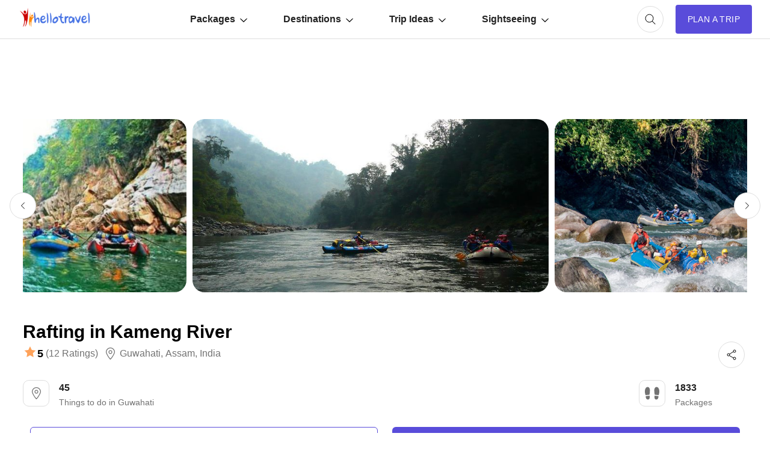

--- FILE ---
content_type: text/html; charset=UTF-8
request_url: https://www.hellotravel.com/india/rafting-in-kameng-river
body_size: 70196
content:
 


<!DOCTYPE html>
<html>
  <head>
    <title>Rafting in Kameng River , guwahati, India - Top Attractions, Things to Do & Activities in Rafting in Kameng River </title>  
        <meta name="description" content="Rafting in Kameng River Tourism (2026) India: Find top attractions, things to do & activities in Rafting in Kameng River , guwahati. Plan your Rafting in Kameng River trip with Hellotravel. Download travel checklist for Rafting in Kameng River now.">
<meta property="fb:app_id" content="135248308246" />
<meta name="facebook-domain-verification" content="gs1yjb3a11n2zln023n5nzy09cl48c" />
<meta name="twitter:card" content="summary" />
			<meta property="og:title" content="Rafting in Kameng River , guwahati, India - Top Attractions, Things to Do & Activities in Rafting in Kameng River " />
	<meta name="twitter:title" content="Rafting in Kameng River , guwahati, India - Top Attractions, Things to Do & Activities in Rafting in Kameng River " />
        <meta property="og:description" content="Rafting in Kameng River Tourism (2026) India: Find top attractions, things to do & activities in Rafting in Kameng River , guwahati. Plan your Rafting in Kameng River trip with Hellotravel. Download travel checklist for Rafting in Kameng River now." />
        <meta property="twitter:description" content="Rafting in Kameng River Tourism (2026) India: Find top attractions, things to do & activities in Rafting in Kameng River , guwahati. Plan your Rafting in Kameng River trip with Hellotravel. Download travel checklist for Rafting in Kameng River now." />
        <meta property="og:type" content="website" />
	        <meta property="og:url" content="https://www.hellotravel.com/india/rafting-in-kameng-river" />
	<meta property="twitter:url" content="https://www.hellotravel.com/india/rafting-in-kameng-river" />
		        <meta property="og:image" content="https://www.hlimg.com/images/things2do/738X538/ttd_1523700668m2.jpg" />
	<meta property="og:image:url" content="https://www.hlimg.com/images/things2do/738X538/ttd_1523700668m2.jpg" />
	<meta property="twitter:image" content="https://www.hlimg.com/images/things2do/738X538/ttd_1523700668m2.jpg" />
  <meta property="og:site_name" content="HelloTravel" />
<meta property="og:image:width" content="600" />
<meta property="og:image:height" content="600" />
<meta name="twitter:site" content="@HelloTravel" />
<meta name="twitter:creator" content="@HelloTravel" />
         <meta name="keywords" content="Rafting in Kameng River Tourism (2026) India: Find top attractions, things to do & activities in Rafting in Kameng River , guwahati. Plan your Rafting in Kameng River trip with Hellotravel. Download travel checklist for Rafting in Kameng River now.">
  	        <script type="application/ld+json">[{"@context":"https:\/\/schema.org","@type":"SiteNavigationElement","name":"Delhi","url":"https:\/\/www.hellotravel.com\/india\/delhi"},{"@context":"https:\/\/schema.org","@type":"SiteNavigationElement","name":"Puri","url":"https:\/\/www.hellotravel.com\/india\/puri"},{"@context":"https:\/\/schema.org","@type":"SiteNavigationElement","name":"Karnataka","url":"https:\/\/www.hellotravel.com\/india\/karnataka"},{"@context":"https:\/\/schema.org","@type":"SiteNavigationElement","name":"Shillong","url":"https:\/\/www.hellotravel.com\/india\/shillong"},{"@context":"https:\/\/schema.org","@type":"SiteNavigationElement","name":"Dharamshala","url":"https:\/\/www.hellotravel.com\/india\/dharamshala"},{"@context":"https:\/\/schema.org","@type":"SiteNavigationElement","name":"Khajuraho","url":"https:\/\/www.hellotravel.com\/india\/khajuraho"},{"@context":"https:\/\/schema.org","@type":"SiteNavigationElement","name":"Mauritius","url":"https:\/\/www.hellotravel.com\/deals\/mauritius"},{"@context":"https:\/\/schema.org","@type":"SiteNavigationElement","name":"Thailand","url":"https:\/\/www.hellotravel.com\/deals\/thailand"},{"@context":"https:\/\/schema.org","@type":"SiteNavigationElement","name":"Istanbul","url":"https:\/\/www.hellotravel.com\/deals\/istanbul"},{"@context":"https:\/\/schema.org","@type":"SiteNavigationElement","name":"Europe","url":"https:\/\/www.hellotravel.com\/deals\/europe"},{"@context":"https:\/\/schema.org","@type":"SiteNavigationElement","name":"Kenya","url":"https:\/\/www.hellotravel.com\/deals\/kenya"},{"@context":"https:\/\/schema.org","@type":"SiteNavigationElement","name":"London","url":"https:\/\/www.hellotravel.com\/deals\/london"},{"@context":"https:\/\/schema.org","@type":"SiteNavigationElement","name":"Swach Bharat: Cleanest cities of India","url":"https:\/\/www.hellotravel.com\/stories\/swach-bharat-cleanest-cities-of-india"},{"@context":"https:\/\/schema.org","@type":"SiteNavigationElement","name":"10 Countries with the Most Beautiful Women in the World","url":"https:\/\/www.hellotravel.com\/stories\/10-countries-with-most-beautiful-women-in-world"},{"@context":"https:\/\/schema.org","@type":"SiteNavigationElement","name":"Top 6 Countries Offering Visa on Arrival for Indians","url":"https:\/\/www.hellotravel.com\/stories\/top-6-countries-offering-visa-on-arrival-for-indians"},{"@context":"https:\/\/schema.org","@type":"SiteNavigationElement","name":"10 Impossibly Colorful Places You Wont Believe They're Real","url":"https:\/\/www.hellotravel.com\/stories\/10-impossibly-colorful-places-you-wont-believe-theyre-real"},{"@context":"https:\/\/schema.org","@type":"SiteNavigationElement","name":"Countries with most Beautiful Women","url":"https:\/\/www.hellotravel.com\/stories\/10-countries-with-most-beautiful-women-in-world"},{"@context":"https:\/\/schema.org","@type":"SiteNavigationElement","name":"Loneliest Places on Earth","url":"https:\/\/www.hellotravel.com\/stories\/loneliest-places-on-earth"},{"@context":"https:\/\/schema.org","@type":"SiteNavigationElement","name":"Bergenfest","url":"https:\/\/www.hellotravel.com\/events\/bergenfest"},{"@context":"https:\/\/schema.org","@type":"SiteNavigationElement","name":"Going Downhill comedy show by Neville Shah","url":"https:\/\/www.hellotravel.com\/events\/going-downhill-comedy-show-by-neville-shah-in-pune"},{"@context":"https:\/\/schema.org","@type":"SiteNavigationElement","name":"Drone Show","url":"https:\/\/www.hellotravel.com\/events\/drone-show"},{"@context":"https:\/\/schema.org","@type":"SiteNavigationElement","name":"Business Fest  for Business Networking and Business Development","url":"https:\/\/www.hellotravel.com\/events\/business-fest-for-business-networking-and-business-development"},{"@context":"https:\/\/schema.org","@type":"SiteNavigationElement","name":"Thangbi Mani Festival","url":"https:\/\/www.hellotravel.com\/events\/thangbi-mani-festival"},{"@context":"https:\/\/schema.org","@type":"SiteNavigationElement","name":"Galungan","url":"https:\/\/www.hellotravel.com\/events\/galungan"},{"@context":"https:\/\/schema.org","@type":"SiteNavigationElement","name":"Top 20 Honeymoon Places In India in 2018","url":"https:\/\/www.hellotravel.com\/stories\/honeymoon-destinations-in-india"},{"@context":"https:\/\/schema.org","@type":"SiteNavigationElement","name":"8 Best Honeymoon Places Outside India","url":"https:\/\/www.hellotravel.com\/stories\/8-best-honeymoon-places-outside-india"},{"@context":"https:\/\/schema.org","@type":"SiteNavigationElement","name":"9 Top Winter Honeymoon Destinations in India","url":"https:\/\/www.hellotravel.com\/stories\/9-top-winter-honeymoon-destinations-in-india"},{"@context":"https:\/\/schema.org","@type":"SiteNavigationElement","name":"Best honeymoon locations in India for a budget of 40k to 50k","url":"https:\/\/www.hellotravel.com\/stories\/best-honeymoon-locations-in-india-for-a-budget-of-40k-to-50k"},{"@context":"https:\/\/schema.org","@type":"SiteNavigationElement","name":"5 Best Honeymoon Destinations in India for 5 days","url":"https:\/\/www.hellotravel.com\/stories\/5-best-honeymoon-destinations-in-india-for-5-days"},{"@context":"https:\/\/schema.org","@type":"SiteNavigationElement","name":"9 Top Winter Honeymoon Destinations outside India","url":"https:\/\/www.hellotravel.com\/stories\/9-top-winter-honeymoon-destinations-outside-india"},{"@context":"https:\/\/schema.org","@type":"SiteNavigationElement","name":"Best International honeymoon locations for a budget of 65k to 75k","url":"https:\/\/www.hellotravel.com\/stories\/best-international-honeymoon-locations-for-a-budget-of-65k-to-75k"},{"@context":"https:\/\/schema.org","@type":"SiteNavigationElement","name":"Places to visit near Hyderabad","url":"https:\/\/www.hellotravel.com\/stories\/weekend-getaways-around-hyderabad"},{"@context":"https:\/\/schema.org","@type":"SiteNavigationElement","name":"Places to visit near Mumbai","url":"https:\/\/www.hellotravel.com\/stories\/weekend-getaways-around-mumbai"},{"@context":"https:\/\/schema.org","@type":"SiteNavigationElement","name":"Places to visit near Delhi","url":"https:\/\/www.hellotravel.com\/stories\/weekend-getaways-around-delhi"},{"@context":"https:\/\/schema.org","@type":"SiteNavigationElement","name":"Places to visit near Kolkata","url":"https:\/\/www.hellotravel.com\/stories\/weekend-getaways-around-kolkata"},{"@context":"https:\/\/schema.org","@type":"SiteNavigationElement","name":"Places to visit near Bangalore","url":"https:\/\/www.hellotravel.com\/stories\/weekend-getaways-around-bangalore"},{"@context":"https:\/\/schema.org","@type":"SiteNavigationElement","name":"Places to visit near Chennai","url":"https:\/\/www.hellotravel.com\/stories\/weekend-getaways-around-chennai"}]</script> 
       
        <script type="application/ld+json">{"@context":"https:\/\/schema.org","@type":"Organization","name":"HELLOTRAVEL ONLINE PRIVATE LIMITED","url":"https:\/\/www.hellotravel.com","logo":"https:\/\/www.hellotravel.com\/sites\/all\/themes\/newswire\/images\/logo-header.png","image":"https:\/\/www.hellotravel.com\/sites\/all\/themes\/newswire\/images\/logo-header.png","telephone":"8048735999","email":"helpdesk@hellotravel.com","sameAs":["https:\/\/www.facebook.com\/hellotravel","https:\/\/twitter.com\/hellotravel","https:\/\/www.instagram.com\/hellotravelofficial"],"address":{"@type":"PostalAddress","name":"E-75, 2nd Floor, Sector 63, Noida - 201301, Uttar Pradesh"}}</script>
        
        <meta name="viewport" content="width=device-width, initial-scale=1.0"/>
        <link rel="shortcut icon" href="https://www.hellotravel.com/favicon.ico" type="image/x-icon" />
                <link rel="canonical" href="https://www.hellotravel.com/india/rafting-in-kameng-river" />

  
       <link rel="stylesheet" href="https://2.hlimg.com/images/hellotravel2.0//enquiry/css/style-01-am.css?v=4" />
     

  <script type="text/javascript">
      // Select all the images with the class "lazy"
      const images = document.querySelectorAll(".lazy");

      // Create a new IntersectionObserver
	var default_enq_arg={"tocity":"||","pagetype":"destptsttd","type":"enquiry"};
      const observer = new IntersectionObserver((entries) => {
        // Loop through the entries
        entries.forEach((entry) => {
          // If the entry is intersecting and the image has a data-src attribute
          if (entry.isIntersecting && entry.target.getAttribute("data-src")) {
            // Set the src attribute to the value of the data-src attribute
            entry.target.src = entry.target.getAttribute("data-src");
            // Remove the data-src attribute
            entry.target.removeAttribute("data-src");
            // Unobserve the image
            observer.unobserve(entry.target);
          }
        });
      });

      // Loop through each image and observe it
      images.forEach((image) => {
        observer.observe(image);
      });
    </script>
  </head>
  <body>
    <!-- Content of the web page goes here -->
    <div id="overlay-bg" class="overlay-bg"></div>
    <header class="v-centr bg1 pr">
      <!-- Header content, such as logo, navigation menu, etc. -->
      <nav class="navbar v-centr flx1">
        <!-- Menu Toggle -->
        <div id="menu-toggle" class="menu-toggle dn cp">
	<svg width="32px" height="32px" viewBox="0 -0.5 25 25" fill="none" xmlns="http://www.w3.org/2000/svg" id="hamburger">
<path d="M6.5 11.75C6.08579 11.75 5.75 12.0858 5.75 12.5C5.75 12.9142 6.08579 13.25 6.5 13.25V11.75ZM18.5 13.25C18.9142 13.25 19.25 12.9142 19.25 12.5C19.25 12.0858 18.9142 11.75 18.5 11.75V13.25ZM6.5 15.75C6.08579 15.75 5.75 16.0858 5.75 16.5C5.75 16.9142 6.08579 17.25 6.5 17.25V15.75ZM18.5 17.25C18.9142 17.25 19.25 16.9142 19.25 16.5C19.25 16.0858 18.9142 15.75 18.5 15.75V17.25ZM6.5 7.75C6.08579 7.75 5.75 8.08579 5.75 8.5C5.75 8.91421 6.08579 9.25 6.5 9.25V7.75ZM18.5 9.25C18.9142 9.25 19.25 8.91421 19.25 8.5C19.25 8.08579 18.9142 7.75 18.5 7.75V9.25ZM6.5 13.25H18.5V11.75H6.5V13.25ZM6.5 17.25H18.5V15.75H6.5V17.25ZM6.5 9.25H18.5V7.75H6.5V9.25Z" fill="#494949"/>
</svg>
        </div>
        <!-- Logo container -->
        <div class="logo v-centr">
          <a href="https://www.hellotravel.com/"
            ><img
              class="lazy"
              src="[data-uri]"
              alt="Hellotravel.com Pvt. Ltd."
              class=""
          /></a>
        </div>
        <!-- Navbar list -->
        <ul id="main-menu" class="box-centr flx1">
          <li class="nav-back cp dn">
		<svg width="24px" height="24px" viewBox="0 0 24 24" class="nav-back-icon" fill="none" xmlns="http://www.w3.org/2000/svg">
    <use xlink:href="#chevron-left"/>
</svg>

          </li>
          <!-- Navbar list items -->
          <li class="list-level2">
            <a href="javascript:void(0);" class="v-centr">
              Packages
		<svg width="12px" height="12px" viewBox="0 -4.5 20 20" fill="none" xmlns="http://www.w3.org/2000/svg" class="nav-margin">
                <use xlink:href="#arrow-down"/>
            </svg>
            </a>
            <ul class="nav-level2 brd1 pa bg1 br10 pt10 pb10">
              <li class="df ais">
                <ul class="nav-level3 df fww">
                  
           <!------------------Start Menu Packages-------------->
                  <li class="lead-list fw7 lh22">India tour packages</li>
                                       <li><a  href="https://www.hellotravel.com/deals/goa"> Goa</a></li>
                                       <li><a  href="https://www.hellotravel.com/deals/shimla"> Shimla</a></li>
                                       <li><a  href="https://www.hellotravel.com/deals/munnar"> Munnar</a></li>
                                       <li><a  href="https://www.hellotravel.com/deals/kullu"> Kullu</a></li>
                                       <li><a  href="https://www.hellotravel.com/deals/dalhousie"> Dalhousie</a></li>
                                       <li><a  href="https://www.hellotravel.com/deals/kashmir"> Kashmir</a></li>
                                       <li><a  href="https://www.hellotravel.com/deals/thekkady"> Thekkady</a></li>
                                       <li><a  href="https://www.hellotravel.com/deals/alleppey"> Alleppey</a></li>
                                       <li><a  href="https://www.hellotravel.com/deals/ayodhya"> Ayodhya</a></li>
                                       <li><a  href="https://www.hellotravel.com/deals/ooty"> Ooty</a></li>
                                       <li><a  href="https://www.hellotravel.com/deals/gangtok"> Gangtok</a></li>
                                       <li><a  href="https://www.hellotravel.com/deals/ranikhet"> Ranikhet</a></li>
                                       <li><a  href="https://www.hellotravel.com/deals/dhanaulti"> Dhanaulti</a></li>
                                       <li><a  href="https://www.hellotravel.com/deals/gulmarg"> Gulmarg</a></li>
                                       <li><a  href="https://www.hellotravel.com/deals/lonavala"> Lonavala</a></li>
                                       <li><a  href="https://www.hellotravel.com/deals/madurai"> Madurai</a></li>
                             
                </ul>
                <ul class="nav-level3 df fww">
                  <li class="lead-list fw7 lh22">
                    International tour packages
                  </li>
                                      <li><a href="https://www.hellotravel.com/deals/united-arab-emirates"> United Arab Emirates</a></li>
                                       <li><a href="https://www.hellotravel.com/deals/malaysia"> Malaysia</a></li>
                                       <li><a href="https://www.hellotravel.com/deals/israel"> Israel</a></li>
                                       <li><a href="https://www.hellotravel.com/deals/bhutan"> Bhutan</a></li>
                                       <li><a href="https://www.hellotravel.com/deals/sri-lanka"> Sri Lanka</a></li>
                                       <li><a href="https://www.hellotravel.com/deals/nepal"> Nepal</a></li>
                                       <li><a href="https://www.hellotravel.com/deals/spain"> Spain</a></li>
                                       <li><a href="https://www.hellotravel.com/deals/azerbaijan"> Azerbaijan</a></li>
                                       <li><a href="https://www.hellotravel.com/deals/united-states-of-america"> United States of America</a></li>
                                       <li><a href="https://www.hellotravel.com/deals/egypt"> Egypt</a></li>
                                       <li><a href="https://www.hellotravel.com/deals/south-africa"> South Africa</a></li>
                                       <li><a href="https://www.hellotravel.com/deals/philippines"> Philippines</a></li>
                                       <li><a href="https://www.hellotravel.com/deals/france"> France</a></li>
                                       <li><a href="https://www.hellotravel.com/deals/kazakhstan"> Kazakhstan</a></li>
                                       <li><a href="https://www.hellotravel.com/deals/ecuador"> Ecuador</a></li>
                                       <li><a href="https://www.hellotravel.com/deals/belgium"> Belgium</a></li>
                                <!------------------End Menu Packages-------------->
                </ul>
              </li>
            </ul>
          </li>
          <li class="list-level2">
            <a href="javascript:void(0);" class="v-centr">
              Destinations
		<svg width="12px" height="12px" viewBox="0 -4.5 20 20" fill="none" xmlns="http://www.w3.org/2000/svg" class="nav-margin">
                <use xlink:href="#arrow-down"/>
            </svg>
            </a>
            <ul class="nav-level2 brd1 pa bg1 br10 pt10 pb10">
              <li class="df ais">
                <ul class="nav-level3 df fww">
                  <li class="lead-list fw7 lh22">India</li>
            <!------------------Start Menu Destinations-------------->
                                      <li><a href="https://www.hellotravel.com/india/manali"> Manali</a></li>
                                       <li><a href="https://www.hellotravel.com/india/goa"> Goa</a></li>
                                       <li><a href="https://www.hellotravel.com/india/shimla"> Shimla</a></li>
                                       <li><a href="https://www.hellotravel.com/india/munnar"> Munnar</a></li>
                                       <li><a href="https://www.hellotravel.com/india/kullu"> Kullu</a></li>
                                       <li><a href="https://www.hellotravel.com/india/manikaran"> Manikaran</a></li>
                                       <li><a href="https://www.hellotravel.com/india/dharamshala"> Dharamshala</a></li>
                                       <li><a href="https://www.hellotravel.com/india/dalhousie"> Dalhousie</a></li>
                                       <li><a href="https://www.hellotravel.com/india/kerala"> Kerala</a></li>
                                       <li><a href="https://www.hellotravel.com/india/coorg"> Coorg</a></li>
                                       <li><a href="https://www.hellotravel.com/india/kashmir"> Kashmir</a></li>
                                       <li><a href="https://www.hellotravel.com/india/thekkady"> Thekkady</a></li>
                                       <li><a href="https://www.hellotravel.com/india/alleppey"> Alleppey</a></li>
                                       <li><a href="https://www.hellotravel.com/india/varanasi"> Varanasi</a></li>
                                       <li><a href="https://www.hellotravel.com/india/meghalaya"> Meghalaya</a></li>
                                       <li><a href="https://www.hellotravel.com/india/nainital"> Nainital</a></li>
                                       <li><a href="https://www.hellotravel.com/india/sikkim"> Sikkim</a></li>
                                       <li><a href="https://www.hellotravel.com/india/jim-corbett"> jim corbett</a></li>
                                       <li><a href="https://www.hellotravel.com/india/ayodhya"> Ayodhya</a></li>
                                       <li><a href="https://www.hellotravel.com/india/darjeeling"> Darjeeling</a></li>
                                       <li><a href="https://www.hellotravel.com/india/ooty"> Ooty</a></li>
                                       <li><a href="https://www.hellotravel.com/india/gangtok"> Gangtok</a></li>
                                       <li><a href="https://www.hellotravel.com/india/ranikhet"> Ranikhet</a></li>
                                       <li><a href="https://www.hellotravel.com/india/dhanaulti"> Dhanaulti</a></li>
                                   
                </ul>
                <ul class="nav-level3 df fww">
                  <li class="lead-list fw7 lh22">International</li>

                                       <li><a href="https://www.hellotravel.com/indonesia"> Indonesia</a></li>
                                       <li><a href="https://www.hellotravel.com/united-arab-emirates"> United Arab Emirates</a></li>
                                       <li><a href="https://www.hellotravel.com/malaysia"> Malaysia</a></li>
                                       <li><a href="https://www.hellotravel.com/thailand"> Thailand</a></li>
                                       <li><a href="https://www.hellotravel.com/israel"> Israel</a></li>
                                       <li><a href="https://www.hellotravel.com/bhutan"> Bhutan</a></li>
                                       <li><a href="https://www.hellotravel.com/sri-lanka"> Sri Lanka</a></li>
                                       <li><a href="https://www.hellotravel.com/maldives"> Maldives</a></li>
                                       <li><a href="https://www.hellotravel.com/nepal"> Nepal</a></li>
                                       <li><a href="https://www.hellotravel.com/great-britain"> Great Britain</a></li>
                                       <li><a href="https://www.hellotravel.com/spain"> Spain</a></li>
                                       <li><a href="https://www.hellotravel.com/azerbaijan"> Azerbaijan</a></li>
                                       <li><a href="https://www.hellotravel.com/united-states-of-america"> United States of America</a></li>
                                       <li><a href="https://www.hellotravel.com/vietnam"> Vietnam</a></li>
                                       <li><a href="https://www.hellotravel.com/canada"> Canada</a></li>
                                       <li><a href="https://www.hellotravel.com/south-africa"> South Africa</a></li>
                                       <li><a href="https://www.hellotravel.com/egypt"> Egypt</a></li>
                                       <li><a href="https://www.hellotravel.com/france"> France</a></li>
                                       <li><a href="https://www.hellotravel.com/philippines"> Philippines</a></li>
                                       <li><a href="https://www.hellotravel.com/ecuador"> Ecuador</a></li>
                                       <li><a href="https://www.hellotravel.com/belgium"> Belgium</a></li>
                                       <li><a href="https://www.hellotravel.com/poland"> Poland</a></li>
                                       <li><a href="https://www.hellotravel.com/namibia"> Namibia</a></li>
                                       <li><a href="https://www.hellotravel.com/kazakhstan"> Kazakhstan</a></li>
                             <!------------------Start Menu Destinations-------------->
                </ul>
              </li>
            </ul>
          </li>
          <li class="list-level2">
            <a href="javascript:void(0);" class="v-centr">
              Trip Ideas
		<svg width="12px" height="12px" viewBox="0 -4.5 20 20" fill="none" xmlns="http://www.w3.org/2000/svg" class="nav-margin">
                <use xlink:href="#arrow-down"/>
            </svg>
            </a>
            <ul class="nav-level2 brd1 pa bg1 br10 pt10 pb10">
              <li class="df ais">
                <ul class="nav-level3 longname df fww">
             <!------------------Start Menu Trip Ideas-------------->
                                       <li><a href="https://www.hellotravel.com/stories/visa-free-countries-for-indians"> Visa Free Countries for Indian Passport Holders in 2024</a></li>
                                       <li><a href="https://www.hellotravel.com/stories/20-best-places-to-visit-near-delhi-from-50km-to-500km"> 20 Best Places to Visit near Delhi from 50km to 500km</a></li>
                                       <li><a href="https://www.hellotravel.com/stories/places-you-can-enjoy-in-economic-budget-in-india"> Places You Can Enjoy In Economic Budget In India</a></li>
                                       <li><a href="https://www.hellotravel.com/stories/honeymoon-destinations-in-india"> 20 Best Honeymoon Destinations in India for Romantic Couple in 2024</a></li>
                                       <li><a href="https://www.hellotravel.com/stories/top-10-strongest-air-forces-of-world"> Top 10 Strongest Air Forces of the World</a></li>
                                       <li><a href="https://www.hellotravel.com/stories/5-romantic-hotels-in-chennai"> 5 Romantic Hotels In Chennai</a></li>
                                       <li><a href="https://www.hellotravel.com/stories/indian-trains-and-sl-1a-2a-3a-2s-cc-do-you-know-what-does-it-mean"> Indian Trains and SL, 1A, 2A, 3A, 2S, CC........Do you know what does it mean?</a></li>
                                       <li><a href="https://www.hellotravel.com/stories/10-countries-with-most-beautiful-women-in-world"> 10 Countries with the Most Beautiful Women in the World</a></li>
                                       <li><a href="https://www.hellotravel.com/stories/food-of-sikkim"> Foods of Sikkim- 8 dishes of Sikkimese Cuisine that you must try when you visit Sikkim</a></li>
                                       <li><a href="https://www.hellotravel.com/stories/nightlife-in-sikkim"> Nightlife in Sikkim-Top 6 Amazing Spots to Experience Nightlife in Sikkim</a></li>
                                       <li><a href="https://www.hellotravel.com/stories/shopping-guide-the-must-visit-shopping-places-in-sikkim-for-all-budgets"> Sikkim shopping guide - the must visit shopping places in Sikkim for all budgets</a></li>
                                       <li><a href="https://www.hellotravel.com/stories/best-cafes-in-sikkim"> Best cafes in Sikkim- 5 Most popular restaurants in Sikkim</a></li>
                                       <li><a href="https://www.hellotravel.com/stories/best-family-holiday-destinations-in-india"> 25 Best Family Holiday Destinations in India, Places to visit with Family</a></li>
                                       <li><a href="https://www.hellotravel.com/stories/faqs-about-coronavirus"> Know these things about Coronavirus – FAQs</a></li>
                                       <li><a href="https://www.hellotravel.com/stories/top-6-places-to-visit-in-manila"> Top 6 Places to Visit in Manila</a></li>
                                       <li><a href="https://www.hellotravel.com/stories/dubai-work-visa"> Dubai Work Visa</a></li>
                               <!------------------End Menu Trip Ideas-------------->
                </ul>
              </li>
            </ul>
          </li>
          <li class="list-level2">
            <a href="javascript:void(0);" class="v-centr">
              Sightseeing
		<svg width="12px" height="12px" viewBox="0 -4.5 20 20" fill="none" xmlns="http://www.w3.org/2000/svg" class="nav-margin">
                <use xlink:href="#arrow-down"/>
            </svg>
            </a>
            <ul class="nav-level2 brd1 pa bg1 br10 pt10 pb10">
              <li class="df ais">
                <ul class="nav-level3 df fww">
                  <li class="lead-list fw7 lh22">Things to do in India</li>


                 <!------------------Start Menu Trip Ideas-------------->
                                       <li><a href="https://www.hellotravel.com/india/shimla/things-to-do"> Shimla</a></li>
                                       <li><a href="https://www.hellotravel.com/india/manali/things-to-do"> Manali</a></li>
                                       <li><a href="https://www.hellotravel.com/india/darjeeling/things-to-do"> Darjeeling</a></li>
                                       <li><a href="https://www.hellotravel.com/india/munnar/things-to-do"> Munnar</a></li>
                                       <li><a href="https://www.hellotravel.com/india/goa/things-to-do"> Goa</a></li>
                                       <li><a href="https://www.hellotravel.com/india/ooty/things-to-do"> Ooty</a></li>
                                       <li><a href="https://www.hellotravel.com/india/kerala/things-to-do"> Kerala</a></li>
                                       <li><a href="https://www.hellotravel.com/india/kufri/things-to-do"> Kufri</a></li>
                                       <li><a href="https://www.hellotravel.com/india/thekkady/things-to-do"> Thekkady</a></li>
                                       <li><a href="https://www.hellotravel.com/india/manali/things-to-do"> Manali</a></li>
                                       <li><a href="https://www.hellotravel.com/india/goa/things-to-do"> Goa</a></li>
                                       <li><a href="https://www.hellotravel.com/india/shimla/things-to-do"> Shimla</a></li>
                                       <li><a href="https://www.hellotravel.com/india/munnar/things-to-do"> Munnar</a></li>
                                       <li><a href="https://www.hellotravel.com/india/kullu/things-to-do"> Kullu</a></li>
                                       <li><a href="https://www.hellotravel.com/india/manikaran/things-to-do"> Manikaran</a></li>
                                       <li><a href="https://www.hellotravel.com/india/dharamshala/things-to-do"> Dharamshala</a></li>
                                       <li><a href="https://www.hellotravel.com/india/dalhousie/things-to-do"> Dalhousie</a></li>
                                       <li><a href="https://www.hellotravel.com/india/kerala/things-to-do"> Kerala</a></li>
                                       <li><a href="https://www.hellotravel.com/india/coorg/things-to-do"> Coorg</a></li>
                                       <li><a href="https://www.hellotravel.com/india/kashmir/things-to-do"> Kashmir</a></li>
                                       <li><a href="https://www.hellotravel.com/india/thekkady/things-to-do"> Thekkady</a></li>
                                       <li><a href="https://www.hellotravel.com/india/alleppey/things-to-do"> Alleppey</a></li>
                                       <li><a href="https://www.hellotravel.com/india/varanasi/things-to-do"> Varanasi</a></li>
                                       <li><a href="https://www.hellotravel.com/india/meghalaya/things-to-do"> Meghalaya</a></li>
                                       <li><a href="https://www.hellotravel.com/india/nainital/things-to-do"> Nainital</a></li>
                                   <!------------------End Menu Trip Ideas-------------->


                </ul>
                <ul class="nav-level3 df fww">
                  <li class="lead-list fw7 lh22">Weekend Getaways</li>
                  <!------------------Start Menu Trip Ideas-------------->
                                       <li><a href="https://www.hellotravel.com/stories/weekend-getaways-around-delhi"> Delhi</a></li>
                                       <li><a href="https://www.hellotravel.com/stories/weekend-getaways-around-bangalore"> Bangalore</a></li>
                                       <li><a href="https://www.hellotravel.com/stories/weekend-getaways-around-chennai"> Chennai</a></li>
                                       <li><a href="https://www.hellotravel.com/stories/weekend-getaways-around-hyderabad"> Hyderabad</a></li>
                                       <li><a href="https://www.hellotravel.com/stories/weekend-getaways-around-kolkata"> Kolkata</a></li>
                                       <li><a href="https://www.hellotravel.com/stories/weekend-getaways-around-mumbai"> Mumbai</a></li>
                                       <li><a href="https://www.hellotravel.com/stories/10-best-places-to-visit-near-pune"> Pune</a></li>
                                       <li><a href="https://www.hellotravel.com/stories/best-weekend-getaways-places-to-visit-near-ahmedabad"> Ahmedabad</a></li>
                                       <li><a href="https://www.hellotravel.com/stories/best-weekend-getaways-places-to-visit-near-baroda"> Baroda</a></li>
                                       <li><a href="https://www.hellotravel.com/stories/best-weekend-getaways-places-to-visit-near-asansol"> Asansol</a></li>
                                       <li><a href="https://www.hellotravel.com/stories/best-weekend-getaways-places-to-visit-near-assam"> Assam</a></li>
                                       <li><a href="https://www.hellotravel.com/stories/best-weekend-getaways-places-to-visit-near-aurangabad"> Aurangabad</a></li>
                                       <li><a href="https://www.hellotravel.com/stories/best-weekend-getaways-places-to-visit-near-bagdogra"> Bagdogra</a></li>
                                       <li><a href="https://www.hellotravel.com/stories/best-weekend-getaways-places-to-visit-near-bareilly"> Bareilly</a></li>
                                       <li><a href="https://www.hellotravel.com/stories/best-weekend-getaways-places-to-visit-in-agra"> Agra</a></li>
                                       <li><a href="https://www.hellotravel.com/stories/best-weekend-getaways-places-to-visit-near-ajmer"> Ajmer</a></li>
                                       <li><a href="https://www.hellotravel.com/stories/best-weekend-getaways-places-to-visit-near-aligarh"> Aligarh</a></li>
                                       <li><a href="https://www.hellotravel.com/stories/best-weekend-getaways-places-to-visit-near-allahabad"> Allahabad</a></li>
                                       <li><a href="https://www.hellotravel.com/stories/best-weekend-getaways-places-to-visit-near-alwar"> Alwar</a></li>
                                       <li><a href="https://www.hellotravel.com/stories/best-weekend-getaways-places-to-visit-near-amritsar"> Amritsar</a></li>
                                       <li><a href="https://www.hellotravel.com/stories/best-weekend-getaways-places-to-visit-near-amravati"> Amravati</a></li>
                                       <li><a href="https://www.hellotravel.com/stories/best-weekend-getaways-places-to-visit-near-ambala"> Ambala</a></li>
                                       <li><a href="https://www.hellotravel.com/stories/best-weekend-getaways-places-to-visit-near-anand"> Anand</a></li>
                                   <!------------------End Menu Trip Ideas-------------->
                </ul>
              </li>
            </ul>
          </li>
        </ul>
      </nav>
	
<!-- Currency, Cart, User container -->
      <div class="">
        <div class="search-container">          
          <div class="cart w44 h44 br50 box-centr brd1 ml20 cp" id="searchButton" onClick="window.location.href='https://www.hellotravel.com/deals?focus=1'">
<svg width="24px" height="24px" viewBox="0 0 24 24" fill="none" xmlns="http://www.w3.org/2000/svg">
              <use xlink:href="#search"/>
          </svg>	           
          </div>
        </div>
        <!-- Login container -->

      </div>

	        <div id="enquiry-button" class="plan-trip box-centr ttu fs14 pl20 pr20 ml20 bg7" onclick='open_enquiry_popup({"tocity":"||","pagetype":"destptsttd","type":"enquiry"});gtag("event", "generate_lead", {   "event_label": "Plan a Trip",   "event_category": "engagement" });'>
        Plan A Trip
      </div>
      </header>
    <div class="fixed-navbar bg1 pf dn t0 l0 zi99 bb1" id="fixed-navbar">
      <nav class="nav-conatiner df pb20 pt20">
        <ul class="df">

                  <li class="mr16"><a href="#about" class="fc1">About Rafting in Kameng River </a></li>
        
       

                          <li class="mr16 ml20"><a href="https://www.hellotravel.com/deals/guwahati" class="fc1">Guwahati Tour Packages</a></li>
          <li class="mr16 ml20" style="display:none;">
            <a href="#best_time" class="fc1">Best time to visit</a>
          </li>
       
               <li class="mr16 ml20">
            <a href="#reviewdata" class="fc1">Ratings & Reviews</a>
          </li>
              

     

        </ul>
      </nav>
    </div>







            <div class="sticky-btn bg1 pf pt10 pb10 l0 b0 w100 fs12 fw6 ttu box-centr zi99">
              

             <a href="https://www.hellotravel.com/deals/guwahati" class="sticky-btn-lft box-centr flx1 mlr1p flx48 bg1 br6 hvr2 brd2 h48 cp fc6 fs14">
                SEE PACKAGES
              </a>

		               <div class="sticky-btn-rght box-centr flx1 mlr1p flx48 bg7 br6 hvr1 fc3 h48 cp fs14"  onclick='open_enquiry_popup({"tocity":"guwahati,assam|IN|India","pagetype":"destptsttd","uniqkeyc":"reqmainenqm","uniqkeyn":"sentmainenqM","type":"enquiry"})'  id="reqmainenqm" >
                enquire now              </div>

             <div class="sticky-btn-rght box-centr flx1 mlr1p flx48 bg7 br6 hvr1 fc3 h48 cp fs14" style="display:none;" id="sentmainenqm">
                Sent
              </div>

            </div>

            


    <main>




      <section class="pt10 pb20 bt1 bb1">
        <div class="container">




          
          <div class="w100 deal-detail tac p10 mob-none">
<!-- ht-header-desktop -->
<ins class="adsbygoogle"
     style="display:inline-block; width:1000px; height:100px;"
     data-ad-client="ca-pub-8533861185056317"
     data-ad-slot="8446393589"></ins>
<script>
     (adsbygoogle = window.adsbygoogle || []).push({});
</script>
</div>
 
<div class="slider1 w100 deal-detail">
  <div class="ctrl-box w100 pr">
              <div
                class="prv-btn box-centr br50 w44 prev1 h44 brd1 bg1 cp pa l0 zi2"
              >
		<svg width="24px" height="24px" viewBox="0 0 24 24" fill="none" xmlns="http://www.w3.org/2000/svg">
    <use xlink:href="#chevron-left"></use>
</svg>

	
              </div>
              <div
                class="nxt-btn box-centr br50 w44 h44 brd1 bg1 cp pa r0 zi2 next1"
              >
		<svg width="24px" height="24px" viewBox="0 0 24 24" fill="none" xmlns="http://www.w3.org/2000/svg">
    <use xlink:href="#chevron-right"></use>
</svg>

              </div>
            </div>
   
   <div class="ofh w100">	
   <div class="deal-detail-head slides df mb20 pt20   ">
                <article class="image-slider slide-card ofh br20 mr20 ">
              <div class="image-slide-items h-centr">

                <div class="img-item">
                  <img src="https://www.hlimg.com/images/things2do/738X538/ttd_1523700668m2.jpg" alt="Rafting in Kameng River  Trip Packages" title="Rafting in Kameng River  Trip Packages"/>
                </div>
	</div>
	 </article>
               <article class="image-slider slide-card ofh br20 mr20 ">
              <div class="image-slide-items h-centr">

                <div class="img-item">
                  <img src="https://www.hlimg.com/images/things2do/738X538/225201651448_P1070614_1523700667t.jpg" alt="Rafting in Kameng River  Trip Packages" title="Rafting in Kameng River  Trip Packages"/>
                </div>
	</div>
	 </article>
               <article class="image-slider slide-card ofh br20 mr20 ">
              <div class="image-slide-items h-centr">

                <div class="img-item">
                  <img src="https://www.hlimg.com/images/things2do/738X538/ttd_1523700667m1.jpg" alt="Rafting in Kameng River  Trip Packages" title="Rafting in Kameng River  Trip Packages"/>
                </div>
	</div>
	 </article>
                        </div>
		      </div>
</div>

          
    

          <a name="best_time"></a>
          <div class="flx100 tal inner-h1">
            <h1>Rafting in Kameng River </h1>
            <div class="mb20 df jcsb">
              <div class="v-centr fww">
                <div class="v-centr mr8 mb5">
             		<svg width="24px" height="24px" viewBox="0 0 32 32" fill="#fea25a" class="mb5">
                    <use xlink:href="#star-fill"></use>
                </svg>	
                  <span class="fw6 fs18"> 5 </span>
                  <span class="fc2 ml4"> 
                                            (12 Ratings)
                             
               </span>
           
                </div>
                <div class="df mb5">

                               <div class="fs16 fc2 ttc v-centr fww">
		<svg width="20px" height="20px" viewBox="-4 0 32 32" version="1.1" class="mr4">
          <use xlink:href="#location"></use>
        </svg>
               
                                              <a class="fc2 ml4" href='https://www.hellotravel.com/india/guwahati'> Guwahati</a>,                                             <a class="fc2 ml4" href='https://www.hellotravel.com/india/assam'> Assam</a>,                                             <a class="fc2 ml4" href='https://www.hellotravel.com/india'> India</a>                                       		      
              </div>
                              </div>
              </div>

              <div class="df">
                <div class="box-centr br50 w44 h44 brd1 bg1 cp mr4 share-button">
		<svg width="24px" height="24px" viewBox="0 0 24 24" fill="none">
                  <use xlink:href="#share"></use>
                </svg>                  
                </div>
              </div>
            </div>
          </div>
          <div class="df pr ais">

            <div class="left-box flx1">
              <div class="detail-service">
                <div class="detail-service-feature df jcsb fww">


 

                                                <a href="https://www.hellotravel.com/india/guwahati/things-to-do" class="df w30 fc1">
                    <div class="box-centr br10 w44 h44 brd1 bg1 cp mr16">
			<svg width="20px" height="20px" viewBox="-4 0 32 32" version="1.1" class="mr4">
          <use xlink:href="#location"></use>
        </svg>
                    </div>
            
                   <div class="info">
                      <div class="fw7 fs16 lh26">45</div>
                      <p class="fw4 fc2 lh22 fs14">  Things to do  in Guwahati</p>
                    </div>
              
                 </a>
                                		
   
 
                                  <a  href="https://www.hellotravel.com/deals/guwahati"  class="df w30 fc1">
                    <div class="box-centr br10 w44 h44 brd1 bg1 cp mr16">
                   	<svg height="24px" width="24px" version="1.1" id="x32" xmlns="http://www.w3.org/2000/svg" xmlns:xlink="http://www.w3.org/1999/xlink" viewBox="0 0 512 512" xml:space="preserve" fill="#727272">
                        <use xlink:href="#footprint"></use>
                    </svg> 
			</div>
                    <div class="info">
                      <div class="fw7 fs16 lh26">1833</div>
                      <p class="fw4 fc2 lh22 fs14">Packages</p>
                    </div>
                  </a>
                                
               
             


                

               
           
             

             
            


                </div>



           

            <div class="cta-btn bg1 pt10 pb10 w100 fs12 fw6 ttu box-centr zi99">
                            <div id="reqmainenqa" class="cta-btn-lft box-centr flx1 mlr1p flx48 bg1 br6 hvr2 brd2 h48 cp fc6 fs14 918048736246_hide" onclick='open_enquiry_popup({"tocity":"guwahati,assam|IN|India","pagetype":"destptsttd","uniqkeyc":"reqmainenqa","uniqkeyn":"sentmainenqa","type":"enquiry"})'>
                 contact agent              </div>

                <div id="sentmainenqa" class="cta-btn-lft box-centr flx1 mlr1p flx48 bg1 br6 hvr2 brd2 h48 cp fc6 fs14 918048736246_show" style="display:none;">SENT</div>

                             <div class="cta-btn-rght box-centr flx1 mlr1p flx48 bg7 br6 hvr1 fc3 h48 cp fs14"  onclick='open_enquiry_popup({"tocity":"guwahati,assam|IN|India","pagetype":"destptsttd","uniqkeyc":"reqmainenq","uniqkeyn":"sentmainenq","type":"enquiry"})' id="reqmainenq" >
                enquire now
              </div>

             <div class="cta-btn-rght box-centr flx1 mlr1p flx48 bg7 br6 hvr1 fc3 h48 cp fs14" style="display:none;" id="sentmainenq">
                Sent
              </div>

            </div>

            



  <section class="pt40 pb40" id="about">
    <div class="container">
      <div class="fs30 fw7" >
        <h2>About  Rafting in Kameng River </h2>
      </div>
      <div class="less-more fw4 fs16 fc2 mt20 mb10 lh26 text-row lc3" id="about">
        <span class="less-more-text "><p>In the midst of the rich innate culture, radiance of Mother Nature, thick timberlands, lavish riverine framework and astounding bio assorted iety, pontoon along the solid streams of Kameng River for a pumped up understanding. Breath life into the experience of excite and surge of boating on Kameng River encompassed by a peaceful territory of North-East.</p><p>The flabbergasting and hypnotizing waterway, once known as Bhareli River is holding up to be investigated with its shifting evaluations of rapids. The remotest of the territories stuffed with the groups of wild offers the white stream boating, a lifetime encounter that will abandon you totally stunningness motivated. Along these lines, gather your pack and prepare for a most enchanting background of your life.</p>
	


 <div class="cta-btn bg1 pt10 pb10 w100 fs12 fw6 ttu box-centr zi99">
	         <div class="cta-btn-rght box-centr flx1 mlr1p flx48 bg7 br6 hvr1 fc3 h48 cp fs14 mt20 mb20"  onclick='open_enquiry_popup({"tocity":"guwahati,assam|IN|India","pagetype":"destptsttd","uniqkeyc":"reqmainenqd","uniqkeyn":"sentmainenqd","type":"enquiry"})'  id="reqmainenqd" >
                enquire now
              </div>

             <div class="cta-btn-rght box-centr flx1 mlr1p flx48 bg7 br6 hvr1 fc3 h48 cp fs14 mt20 mb20" style="display:none;" id="sentmainenqd">
                Sent
              </div>
</div>
       </span>
	        <span class="less-more-btn fw6 fc6 cp dif aic"
          >show more
		<svg width="24px" height="24px" viewBox="0 0 24 24" fill="none" xmlns="http://www.w3.org/2000/svg">
            <use xlink:href="#expand-down"></use>
        </svg>
	</span
        >
	      </div>
    </div>
  </section>




   







</div>
        </div>
      </section>
 

<a name="tourpackage"></a> 
<section class="ptb80">
        <div class="container slider2 ofh">
                       <div class="hgrp"><h3>Guwahati Tour Packages</h3></div>
                    <div class="slide-ctrl v-centr jce">
            <div class="prv-btn box-centr br50 w44 h44 brd1 bg1 cp prev2">
		<svg width="24px" height="24px" viewBox="0 0 24 24" fill="none" xmlns="http://www.w3.org/2000/svg">
    <use xlink:href="#chevron-left"/>
</svg>
            </div>
            <div class="nxt-btn box-centr br50 w44 h44 brd1 bg1 cp next2">
		<svg width="24px" height="24px" viewBox="0 0 24 24" fill="none" xmlns="http://www.w3.org/2000/svg">
    <use xlink:href="#chevron-right"/>
</svg>
            </div>
          </div>
          <div class="cards-container pr df  m12-add slides">
		                         	 	 <article class="card slide-card ofh df fdc jcsb pr">
    <a href="https://www.hellotravel.com/deals/8-days-7-nights-guwahati-to-tawang-luxury-trip-package-105942.html" class="full-link db pa w100 t0 b70 zi2"></a>
    <div class="card-top pr">
                <div class="featured pa zi2 fs14 fc3 fw7">PREMIUM</div>
                <div class="card-img df pr">
            <a href="https://www.hellotravel.com/deals/8-days-7-nights-guwahati-to-tawang-luxury-trip-package-105942.html" class="wishlist pa zi2 fs28">
            </a>
            <a href="https://www.hellotravel.com/deals/8-days-7-nights-guwahati-to-tawang-luxury-trip-package-105942.html" class="w100 box-centr ofh">
                            <img class="lazy" src="https://www.hlimg.com/images/df_image.gif" data-src="https://www.hlimg.com/images/places2see/738X538/BHALUKPONG_1508862726m.jpg" alt="8 Days 7 Nights Guwahati to Tawang Luxury Trip Package" />
            </a>
                    </div>
              <div class="address v-centr pl20 pr20 pt20 fs14 fc2  ttc">
        <span>
		<svg width="14px" height="14px" viewBox="-4 0 32 32" version="1.1" class="mr8">
                                    <use xlink:href="#location"/>
                                  </svg>
		</span>
        <span class="text-row lc1 lh22">
                  bhalukpong, dirang, tawang, bomdila, guwahati, india
                </span>
    </div>
     
        <h2 class="mt6 mb15 pl20 pr20">
                  <a href="https://www.hellotravel.com/deals/8-days-7-nights-guwahati-to-tawang-luxury-trip-package-105942.html" class="fc-h1 text-row lc2 ttc">8 Days 7 Nights Guwahati to Tawang Luxury Trip Package</a>
                </h2> 
          </div>
              <div class="card-bottom bt1 pt20 ml20 mr20 pb20 df fdc">
                <div class="df jcsb mb20">
                        <div class="price-range v-centr fc1 fw7 pr">
                <span class="fs14 fc2 mr8 fw4">From</span>₹26,000/-
            </div>
                         <div class="duration v-centr fc2 fs14">
                <svg width="20px" height="20px" viewBox="0 0 24 24" fill="none" xmlns="http://www.w3.org/2000/svg" class="mr4">
                    <use xlink:href="#schedule" />
                </svg>
                8 Days
            </div>
                    </div>
         
                 <div id="sent_105942_105942" style="display:none" class="card-enq-btn fs14 fw6 box-centr ttu fc6 cp">
            Sent
        </div>
        <div id="req_105942_105942" class="card-enq-btn fs14 fw6 box-centr ttu fc6 cp" onclick='open_enquiry_popup({"nid":"105942","pagetype":"pkgdeals","private_id":"66560","uniqkeyc":"req_105942","uniqkeyn":"sent_105942","type":"enquiry"});'>
            Enquire Now
        </div>
            </div> 
     
</article>

                  
         	 	 <article class="card slide-card ofh df fdc jcsb pr">
    <a href="https://www.hellotravel.com/deals/panoramic-meghalaya-tour-291772.html" class="full-link db pa w100 t0 b70 zi2"></a>
    <div class="card-top pr">
                <div class="featured pa zi2 fs14 fc3 fw7">PREMIUM</div>
                <div class="card-img df pr">
            <a href="https://www.hellotravel.com/deals/panoramic-meghalaya-tour-291772.html" class="wishlist pa zi2 fs28">
            </a>
            <a href="https://www.hellotravel.com/deals/panoramic-meghalaya-tour-291772.html" class="w100 box-centr ofh">
                            <img class="lazy" src="https://www.hlimg.com/images/df_image.gif" data-src="https://www.hlimg.com/images/things2do/738X538/ttd_20181208124644154425340424421t.jpg" alt="Panoramic Meghalaya Tour" />
            </a>
                    </div>
              <div class="address v-centr pl20 pr20 pt20 fs14 fc2  ttc">
        <span>
		<svg width="14px" height="14px" viewBox="-4 0 32 32" version="1.1" class="mr8">
                                    <use xlink:href="#location"/>
                                  </svg>
		</span>
        <span class="text-row lc1 lh22">
                  shillong, cherrapunji, mawlynnong, dawki, guwahati
                </span>
    </div>
     
        <h2 class="mt6 mb15 pl20 pr20">
                  <a href="https://www.hellotravel.com/deals/panoramic-meghalaya-tour-291772.html" class="fc-h1 text-row lc2 ttc">Panoramic Meghalaya Tour</a>
                </h2> 
          </div>
          <div class="review-box v-centr pl20 pr20 mb20">
        <svg width="18px" height="18px" viewBox="0 0 32 32" fill="#fea25a" class="mr4 mb3">
            <use xlink:href="#star-fill" class="mr4 mb2"></use>
        </svg>
        <span class="rating mr4 fw7">4.0</span>  <span class="review-count fc2 fs14">(21 Reviews)</span>    </div>
            <div class="card-bottom bt1 pt20 ml20 mr20 pb20 df fdc">
                <div class="df jcsb mb20">
                        <div class="price-range v-centr fc1 fw7 pr">
                <span class="fs14 fc2 mr8 fw4">From</span>₹23,900/-
            </div>
                         <div class="duration v-centr fc2 fs14">
                <svg width="20px" height="20px" viewBox="0 0 24 24" fill="none" xmlns="http://www.w3.org/2000/svg" class="mr4">
                    <use xlink:href="#schedule" />
                </svg>
                8 Days
            </div>
                    </div>
         
                 <div id="sent_291772_291772" style="display:none" class="card-enq-btn fs14 fw6 box-centr ttu fc6 cp">
            Sent
        </div>
        <div id="req_291772_291772" class="card-enq-btn fs14 fw6 box-centr ttu fc6 cp" onclick='open_enquiry_popup({"nid":"291772","pagetype":"pkgdeals","private_id":"46603","uniqkeyc":"req_291772","uniqkeyn":"sent_291772","type":"enquiry"});'>
            Enquire Now
        </div>
            </div> 
     
</article>

                  
         	 	 <article class="card slide-card ofh df fdc jcsb pr">
    <a href="https://www.hellotravel.com/deals/best-of-assam-meghalaya-tour-7-night-8-days-291981.html" class="full-link db pa w100 t0 b70 zi2"></a>
    <div class="card-top pr">
                <div class="featured pa zi2 fs14 fc3 fw7">PREMIUM</div>
                <div class="card-img df pr">
            <a href="https://www.hellotravel.com/deals/best-of-assam-meghalaya-tour-7-night-8-days-291981.html" class="wishlist pa zi2 fs28">
            </a>
            <a href="https://www.hellotravel.com/deals/best-of-assam-meghalaya-tour-7-night-8-days-291981.html" class="w100 box-centr ofh">
                            <img class="lazy" src="https://www.hlimg.com/images/df_image.gif" data-src="https://www.hlimg.com/images/things2do/738X538/ttd_201812181120281545112228544895t.jpg" alt="Best of Assam Meghalaya Tour 7 night 8 days" />
            </a>
                    </div>
              <div class="address v-centr pl20 pr20 pt20 fs14 fc2  ttc">
        <span>
		<svg width="14px" height="14px" viewBox="-4 0 32 32" version="1.1" class="mr8">
                                    <use xlink:href="#location"/>
                                  </svg>
		</span>
        <span class="text-row lc1 lh22">
                  guwahati, shillong, cherrapunjee, mawlynnong, dawki, kaziranga
                </span>
    </div>
     
        <h2 class="mt6 mb15 pl20 pr20">
                  <a href="https://www.hellotravel.com/deals/best-of-assam-meghalaya-tour-7-night-8-days-291981.html" class="fc-h1 text-row lc2 ttc">Best of Assam Meghalaya Tour 7 night 8 days</a>
                </h2> 
          </div>
          <div class="review-box v-centr pl20 pr20 mb20">
        <svg width="18px" height="18px" viewBox="0 0 32 32" fill="#fea25a" class="mr4 mb3">
            <use xlink:href="#star-fill" class="mr4 mb2"></use>
        </svg>
        <span class="rating mr4 fw7">4.0</span>  <span class="review-count fc2 fs14">(21 Reviews)</span>    </div>
            <div class="card-bottom bt1 pt20 ml20 mr20 pb20 df fdc">
                <div class="df jcsb mb20">
                        <div class="price-range v-centr fc1 fw7 pr">
                <span class="fs14 fc2 mr8 fw4">From</span>₹23,200/-
            </div>
                         <div class="duration v-centr fc2 fs14">
                <svg width="20px" height="20px" viewBox="0 0 24 24" fill="none" xmlns="http://www.w3.org/2000/svg" class="mr4">
                    <use xlink:href="#schedule" />
                </svg>
                8 Days
            </div>
                    </div>
         
                 <div id="sent_291981_291981" style="display:none" class="card-enq-btn fs14 fw6 box-centr ttu fc6 cp">
            Sent
        </div>
        <div id="req_291981_291981" class="card-enq-btn fs14 fw6 box-centr ttu fc6 cp" onclick='open_enquiry_popup({"nid":"291981","pagetype":"pkgdeals","private_id":"46603","uniqkeyc":"req_291981","uniqkeyn":"sent_291981","type":"enquiry"});'>
            Enquire Now
        </div>
            </div> 
     
</article>

                  
         	 	 <article class="card slide-card ofh df fdc jcsb pr">
    <a href="https://www.hellotravel.com/deals/assam-meghalaya-sikkim-tour-9-nights-10-days-290219.html" class="full-link db pa w100 t0 b70 zi2"></a>
    <div class="card-top pr">
                <div class="featured pa zi2 fs14 fc3 fw7">PREMIUM</div>
                <div class="card-img df pr">
            <a href="https://www.hellotravel.com/deals/assam-meghalaya-sikkim-tour-9-nights-10-days-290219.html" class="wishlist pa zi2 fs28">
            </a>
            <a href="https://www.hellotravel.com/deals/assam-meghalaya-sikkim-tour-9-nights-10-days-290219.html" class="w100 box-centr ofh">
                            <img class="lazy" src="https://www.hlimg.com/images/df_image.gif" data-src="https://www.hlimg.com/images/things2do/738X538/ttd_20181208124644154425340424421t.jpg" alt="Assam Meghalaya Sikkim Tour 9 nights 10 days" />
            </a>
                    </div>
              <div class="address v-centr pl20 pr20 pt20 fs14 fc2  ttc">
        <span>
		<svg width="14px" height="14px" viewBox="-4 0 32 32" version="1.1" class="mr8">
                                    <use xlink:href="#location"/>
                                  </svg>
		</span>
        <span class="text-row lc1 lh22">
                  shillong, cherrapunjee, dawki, darjeeling, gangtok, kaziranga, guwahati
                </span>
    </div>
     
        <h2 class="mt6 mb15 pl20 pr20">
                  <a href="https://www.hellotravel.com/deals/assam-meghalaya-sikkim-tour-9-nights-10-days-290219.html" class="fc-h1 text-row lc2 ttc">Assam Meghalaya Sikkim Tour 9 nights 10 days</a>
                </h2> 
          </div>
          <div class="review-box v-centr pl20 pr20 mb20">
        <svg width="18px" height="18px" viewBox="0 0 32 32" fill="#fea25a" class="mr4 mb3">
            <use xlink:href="#star-fill" class="mr4 mb2"></use>
        </svg>
        <span class="rating mr4 fw7">4.0</span>  <span class="review-count fc2 fs14">(21 Reviews)</span>    </div>
            <div class="card-bottom bt1 pt20 ml20 mr20 pb20 df fdc">
                <div class="df jcsb mb20">
                        <div class="price-range v-centr fc1 fw7 pr">
                <span class="fs14 fc2 mr8 fw4">From</span>₹30,000/-
            </div>
                         <div class="duration v-centr fc2 fs14">
                <svg width="20px" height="20px" viewBox="0 0 24 24" fill="none" xmlns="http://www.w3.org/2000/svg" class="mr4">
                    <use xlink:href="#schedule" />
                </svg>
                10 Days
            </div>
                    </div>
         
                 <div id="sent_290219_290219" style="display:none" class="card-enq-btn fs14 fw6 box-centr ttu fc6 cp">
            Sent
        </div>
        <div id="req_290219_290219" class="card-enq-btn fs14 fw6 box-centr ttu fc6 cp" onclick='open_enquiry_popup({"nid":"290219","pagetype":"pkgdeals","private_id":"46603","uniqkeyc":"req_290219","uniqkeyn":"sent_290219","type":"enquiry"});'>
            Enquire Now
        </div>
            </div> 
     
</article>

                  
         	 	 <article class="card slide-card ofh df fdc jcsb pr">
    <a href="https://www.hellotravel.com/deals/amazing-kaziranga-safari-day-tour-package-for-8-days-7-nights-125494.html" class="full-link db pa w100 t0 b70 zi2"></a>
    <div class="card-top pr">
                <div class="featured pa zi2 fs14 fc3 fw7">PREMIUM</div>
                <div class="card-img df pr">
            <a href="https://www.hellotravel.com/deals/amazing-kaziranga-safari-day-tour-package-for-8-days-7-nights-125494.html" class="wishlist pa zi2 fs28">
            </a>
            <a href="https://www.hellotravel.com/deals/amazing-kaziranga-safari-day-tour-package-for-8-days-7-nights-125494.html" class="w100 box-centr ofh">
                            <img class="lazy" src="https://www.hlimg.com/images/df_image.gif" data-src="https://www.hlimg.com/images/places2see/738X538/Rhino-Kaziranga-Floods_1487156103m.jpg" alt="Amazing Kaziranga Safari Day Tour Package for 8 Days 7 Nights" />
            </a>
                    </div>
              <div class="address v-centr pl20 pr20 pt20 fs14 fc2  ttc">
        <span>
		<svg width="14px" height="14px" viewBox="-4 0 32 32" version="1.1" class="mr8">
                                    <use xlink:href="#location"/>
                                  </svg>
		</span>
        <span class="text-row lc1 lh22">
                  guwahati to kaziranga, kaziranga safari day, kaziranga to shillong, shillong, shillong to cherrapunjee, cherrapunjee to shillong via mawlynnong and dawki, shillong to guwahati, guwahati departure
                </span>
    </div>
     
        <h2 class="mt6 mb15 pl20 pr20">
                  <a href="https://www.hellotravel.com/deals/amazing-kaziranga-safari-day-tour-package-for-8-days-7-nights-125494.html" class="fc-h1 text-row lc2 ttc">Amazing Kaziranga Safari Day Tour Package for 8 Days 7 Nights</a>
                </h2> 
          </div>
              <div class="card-bottom bt1 pt20 ml20 mr20 pb20 df fdc">
                <div class="df jcsb mb20">
                        <div class="price-range v-centr fc1 fw7 pr">
                <span class="fs14 fc2 mr8 fw4">From</span>₹48,700/-
            </div>
                         <div class="duration v-centr fc2 fs14">
                <svg width="20px" height="20px" viewBox="0 0 24 24" fill="none" xmlns="http://www.w3.org/2000/svg" class="mr4">
                    <use xlink:href="#schedule" />
                </svg>
                8 Days
            </div>
                    </div>
         
                 <div id="sent_125494_125494" style="display:none" class="card-enq-btn fs14 fw6 box-centr ttu fc6 cp">
            Sent
        </div>
        <div id="req_125494_125494" class="card-enq-btn fs14 fw6 box-centr ttu fc6 cp" onclick='open_enquiry_popup({"nid":"125494","pagetype":"pkgdeals","private_id":"66560","uniqkeyc":"req_125494","uniqkeyn":"sent_125494","type":"enquiry"});'>
            Enquire Now
        </div>
            </div> 
     
</article>

                  
         	 	 <article class="card slide-card ofh df fdc jcsb pr">
    <a href="https://www.hellotravel.com/deals/northeast-explorer-10-days-arunachal-pradesh-assam-meghalaya-289210.html" class="full-link db pa w100 t0 b70 zi2"></a>
    <div class="card-top pr">
                <div class="featured pa zi2 fs14 fc3 fw7">PREMIUM</div>
                <div class="card-img df pr">
            <a href="https://www.hellotravel.com/deals/northeast-explorer-10-days-arunachal-pradesh-assam-meghalaya-289210.html" class="wishlist pa zi2 fs28">
            </a>
            <a href="https://www.hellotravel.com/deals/northeast-explorer-10-days-arunachal-pradesh-assam-meghalaya-289210.html" class="w100 box-centr ofh">
                            <img class="lazy" src="https://www.hlimg.com/images/df_image.gif" data-src="https://www.hlimg.com/images/things2do/738X538/ttd_1523263651m1.jpg" alt="Northeast Explorer : 10 Days Arunachal Pradesh, Assam, Meghalaya" />
            </a>
                    </div>
              <div class="address v-centr pl20 pr20 pt20 fs14 fc2  ttc">
        <span>
		<svg width="14px" height="14px" viewBox="-4 0 32 32" version="1.1" class="mr8">
                                    <use xlink:href="#location"/>
                                  </svg>
		</span>
        <span class="text-row lc1 lh22">
                  dirang, tawang, bomdila, tezpur, kaziranga, shillong, cherrapunji, guwahati
                </span>
    </div>
     
        <h2 class="mt6 mb15 pl20 pr20">
                  <a href="https://www.hellotravel.com/deals/northeast-explorer-10-days-arunachal-pradesh-assam-meghalaya-289210.html" class="fc-h1 text-row lc2 ttc">Northeast Explorer : 10 Days Arunachal Pradesh, Assam, Meghalaya</a>
                </h2> 
          </div>
          <div class="review-box v-centr pl20 pr20 mb20">
        <svg width="18px" height="18px" viewBox="0 0 32 32" fill="#fea25a" class="mr4 mb3">
            <use xlink:href="#star-fill" class="mr4 mb2"></use>
        </svg>
        <span class="rating mr4 fw7">4.0</span>  <span class="review-count fc2 fs14">(44 Reviews)</span>    </div>
            <div class="card-bottom bt1 pt20 ml20 mr20 pb20 df fdc">
                <div class="df jcsb mb20">
                        <div class="price-range v-centr fc1 fw7 pr">
                <span class="fs14 fc2 mr8 fw4">From</span>₹41,250/-
            </div>
                         <div class="duration v-centr fc2 fs14">
                <svg width="20px" height="20px" viewBox="0 0 24 24" fill="none" xmlns="http://www.w3.org/2000/svg" class="mr4">
                    <use xlink:href="#schedule" />
                </svg>
                10 Days
            </div>
                    </div>
         
                 <div id="sent_289210_289210" style="display:none" class="card-enq-btn fs14 fw6 box-centr ttu fc6 cp">
            Sent
        </div>
        <div id="req_289210_289210" class="card-enq-btn fs14 fw6 box-centr ttu fc6 cp" onclick='open_enquiry_popup({"nid":"289210","pagetype":"pkgdeals","private_id":"51441","uniqkeyc":"req_289210","uniqkeyn":"sent_289210","type":"enquiry"});'>
            Enquire Now
        </div>
            </div> 
     
</article>

                  
         	 	 <article class="card slide-card ofh df fdc jcsb pr">
    <a href="https://www.hellotravel.com/deals/magical-11-days-guwahati-to-guwahati-dirang-holiday-package-124215.html" class="full-link db pa w100 t0 b70 zi2"></a>
    <div class="card-top pr">
                <div class="card-img df pr">
            <a href="https://www.hellotravel.com/deals/magical-11-days-guwahati-to-guwahati-dirang-holiday-package-124215.html" class="wishlist pa zi2 fs28">
            </a>
            <a href="https://www.hellotravel.com/deals/magical-11-days-guwahati-to-guwahati-dirang-holiday-package-124215.html" class="w100 box-centr ofh">
                            <img class="lazy" src="https://www.hlimg.com/images/df_image.gif" data-src="https://www.hlimg.com/images/deals/360X230/deals_201907231563864383-0.jpg" alt="Magical 11 Days Guwahati to Guwahati  Dirang Holiday Package" />
            </a>
                    </div>
              <div class="address v-centr pl20 pr20 pt20 fs14 fc2  ttc">
        <span>
		<svg width="14px" height="14px" viewBox="-4 0 32 32" version="1.1" class="mr8">
                                    <use xlink:href="#location"/>
                                  </svg>
		</span>
        <span class="text-row lc1 lh22">
                  guwahati /– dirang, tawang, bomdila, kaziranga, kaziranga activities, dimapur, guwahati, guwahati, india
                </span>
    </div>
     
        <h2 class="mt6 mb15 pl20 pr20">
                  <a href="https://www.hellotravel.com/deals/magical-11-days-guwahati-to-guwahati-dirang-holiday-package-124215.html" class="fc-h1 text-row lc2 ttc">Magical 11 Days Guwahati to Guwahati  Dirang Holiday Package</a>
                </h2> 
          </div>
          <div class="review-box v-centr pl20 pr20 mb20">
        <svg width="18px" height="18px" viewBox="0 0 32 32" fill="#fea25a" class="mr4 mb3">
            <use xlink:href="#star-fill" class="mr4 mb2"></use>
        </svg>
        <span class="rating mr4 fw7">3.0</span>  <span class="review-count fc2 fs14">(17 Reviews)</span>    </div>
            <div class="card-bottom bt1 pt20 ml20 mr20 pb20 df fdc">
                <div class="df jcsb mb20">
                        <div class="price-range v-centr fc1 fw7 pr">
                <span class="fs14 fc2 mr8 fw4">From</span>₹29,500/-
            </div>
                         <div class="duration v-centr fc2 fs14">
                <svg width="20px" height="20px" viewBox="0 0 24 24" fill="none" xmlns="http://www.w3.org/2000/svg" class="mr4">
                    <use xlink:href="#schedule" />
                </svg>
                11 Days
            </div>
                    </div>
         
                 <div id="sent_124215_124215" style="display:none" class="card-enq-btn fs14 fw6 box-centr ttu fc6 cp">
            Sent
        </div>
        <div id="req_124215_124215" class="card-enq-btn fs14 fw6 box-centr ttu fc6 cp" onclick='open_enquiry_popup({"nid":"124215","pagetype":"pkgdeals","private_id":"45042","uniqkeyc":"req_124215","uniqkeyn":"sent_124215","type":"enquiry"});'>
            Enquire Now
        </div>
            </div> 
     
</article>

                  
         	 	 <article class="card slide-card ofh df fdc jcsb pr">
    <a href="https://www.hellotravel.com/deals/guwahati-kaziranga-tawang-bomdila-shillong-cherrapunji-tour-package-by-northeast-289128.html" class="full-link db pa w100 t0 b70 zi2"></a>
    <div class="card-top pr">
                <div class="card-img df pr">
            <a href="https://www.hellotravel.com/deals/guwahati-kaziranga-tawang-bomdila-shillong-cherrapunji-tour-package-by-northeast-289128.html" class="wishlist pa zi2 fs28">
            </a>
            <a href="https://www.hellotravel.com/deals/guwahati-kaziranga-tawang-bomdila-shillong-cherrapunji-tour-package-by-northeast-289128.html" class="w100 box-centr ofh">
                            <img class="lazy" src="https://www.hlimg.com/images/df_image.gif" data-src="https://www.hlimg.com/images/things2do/738X538/ttd_201812181122451545112365760834t.jpg" alt="Guwahati, Kaziranga, Tawang Bomdila, Shillong & Cherrapunji Tour Package by Northeast" />
            </a>
                    </div>
              <div class="address v-centr pl20 pr20 pt20 fs14 fc2  ttc">
        <span>
		<svg width="14px" height="14px" viewBox="-4 0 32 32" version="1.1" class="mr8">
                                    <use xlink:href="#location"/>
                                  </svg>
		</span>
        <span class="text-row lc1 lh22">
                  guwahati, kaziranga, tawang bomdila, shillong, cherrapunji
                </span>
    </div>
     
        <h2 class="mt6 mb15 pl20 pr20">
                  <a href="https://www.hellotravel.com/deals/guwahati-kaziranga-tawang-bomdila-shillong-cherrapunji-tour-package-by-northeast-289128.html" class="fc-h1 text-row lc2 ttc">Guwahati, Kaziranga, Tawang Bomdila, Shillong & Cherrapunji Tour Package by Northeast</a>
                </h2> 
          </div>
          <div class="review-box v-centr pl20 pr20 mb20">
        <svg width="18px" height="18px" viewBox="0 0 32 32" fill="#fea25a" class="mr4 mb3">
            <use xlink:href="#star-fill" class="mr4 mb2"></use>
        </svg>
        <span class="rating mr4 fw7">4.0</span>  <span class="review-count fc2 fs14">(38 Reviews)</span>    </div>
            <div class="card-bottom bt1 pt20 ml20 mr20 pb20 df fdc">
                <div class="df jcsb mb20">
                        <div class="price-range v-centr fc1 fw7 pr">
                <span class="fs14 fc2 mr8 fw4">From</span>₹46,000/-
            </div>
                         <div class="duration v-centr fc2 fs14">
                <svg width="20px" height="20px" viewBox="0 0 24 24" fill="none" xmlns="http://www.w3.org/2000/svg" class="mr4">
                    <use xlink:href="#schedule" />
                </svg>
                10 Days
            </div>
                    </div>
         
                 <div id="sent_289128_289128" style="display:none" class="card-enq-btn fs14 fw6 box-centr ttu fc6 cp">
            Sent
        </div>
        <div id="req_289128_289128" class="card-enq-btn fs14 fw6 box-centr ttu fc6 cp" onclick='open_enquiry_popup({"nid":"289128","pagetype":"pkgdeals","private_id":"31610","uniqkeyc":"req_289128","uniqkeyn":"sent_289128","type":"enquiry"});'>
            Enquire Now
        </div>
            </div> 
     
</article>

                  
         	 	 <article class="card slide-card ofh df fdc jcsb pr">
    <a href="https://www.hellotravel.com/deals/kaziranga-guwahati-shillong-cherrapunji-by-northeast-tour-289127.html" class="full-link db pa w100 t0 b70 zi2"></a>
    <div class="card-top pr">
                <div class="featured pa zi2 fs14 fc3 fw7">PREMIUM</div>
                <div class="card-img df pr">
            <a href="https://www.hellotravel.com/deals/kaziranga-guwahati-shillong-cherrapunji-by-northeast-tour-289127.html" class="wishlist pa zi2 fs28">
            </a>
            <a href="https://www.hellotravel.com/deals/kaziranga-guwahati-shillong-cherrapunji-by-northeast-tour-289127.html" class="w100 box-centr ofh">
                            <img class="lazy" src="https://www.hlimg.com/images/df_image.gif" data-src="https://www.hlimg.com/images/things2do/738X538/ttd_1536658717m3.jpg" alt="Kaziranga, Guwahati ,Shillong & Cherrapunji By Northeast Tour" />
            </a>
                    </div>
              <div class="address v-centr pl20 pr20 pt20 fs14 fc2  ttc">
        <span>
		<svg width="14px" height="14px" viewBox="-4 0 32 32" version="1.1" class="mr8">
                                    <use xlink:href="#location"/>
                                  </svg>
		</span>
        <span class="text-row lc1 lh22">
                  kaziranga, guwahati, shillong, cherrapunji
                </span>
    </div>
     
        <h2 class="mt6 mb15 pl20 pr20">
                  <a href="https://www.hellotravel.com/deals/kaziranga-guwahati-shillong-cherrapunji-by-northeast-tour-289127.html" class="fc-h1 text-row lc2 ttc">Kaziranga, Guwahati ,Shillong & Cherrapunji By Northeast Tour</a>
                </h2> 
          </div>
          <div class="review-box v-centr pl20 pr20 mb20">
        <svg width="18px" height="18px" viewBox="0 0 32 32" fill="#fea25a" class="mr4 mb3">
            <use xlink:href="#star-fill" class="mr4 mb2"></use>
        </svg>
        <span class="rating mr4 fw7">4.0</span>  <span class="review-count fc2 fs14">(38 Reviews)</span>    </div>
            <div class="card-bottom bt1 pt20 ml20 mr20 pb20 df fdc">
                <div class="df jcsb mb20">
                        <div class="price-range v-centr fc1 fw7 pr">
                <span class="fs14 fc2 mr8 fw4">From</span>₹23,750/-
            </div>
                         <div class="duration v-centr fc2 fs14">
                <svg width="20px" height="20px" viewBox="0 0 24 24" fill="none" xmlns="http://www.w3.org/2000/svg" class="mr4">
                    <use xlink:href="#schedule" />
                </svg>
                6 Days
            </div>
                    </div>
         
                 <div id="sent_289127_289127" style="display:none" class="card-enq-btn fs14 fw6 box-centr ttu fc6 cp">
            Sent
        </div>
        <div id="req_289127_289127" class="card-enq-btn fs14 fw6 box-centr ttu fc6 cp" onclick='open_enquiry_popup({"nid":"289127","pagetype":"pkgdeals","private_id":"31610","uniqkeyc":"req_289127","uniqkeyn":"sent_289127","type":"enquiry"});'>
            Enquire Now
        </div>
            </div> 
     
</article>

                  
         	 	 <article class="card slide-card ofh df fdc jcsb pr">
    <a href="https://www.hellotravel.com/deals/exotic-arunachal-pradesh-trip-4n-5d-by-tourdeworld-235483.html" class="full-link db pa w100 t0 b70 zi2"></a>
    <div class="card-top pr">
                <div class="featured pa zi2 fs14 fc3 fw7">PREMIUM</div>
                <div class="card-img df pr">
            <a href="https://www.hellotravel.com/deals/exotic-arunachal-pradesh-trip-4n-5d-by-tourdeworld-235483.html" class="wishlist pa zi2 fs28">
            </a>
            <a href="https://www.hellotravel.com/deals/exotic-arunachal-pradesh-trip-4n-5d-by-tourdeworld-235483.html" class="w100 box-centr ofh">
                            <img class="lazy" src="https://www.hlimg.com/images/df_image.gif" data-src="https://www.hlimg.com/images/deals/360X230/deals_202306191687183789-0.jpg" alt="Exotic Arunachal Pradesh Trip 4N/5D by TourDeWorld" />
            </a>
                    </div>
              <div class="address v-centr pl20 pr20 pt20 fs14 fc2  ttc">
        <span>
		<svg width="14px" height="14px" viewBox="-4 0 32 32" version="1.1" class="mr8">
                                    <use xlink:href="#location"/>
                                  </svg>
		</span>
        <span class="text-row lc1 lh22">
                  bomdila, tawang, guwahati, india
                </span>
    </div>
     
        <h2 class="mt6 mb15 pl20 pr20">
                  <a href="https://www.hellotravel.com/deals/exotic-arunachal-pradesh-trip-4n-5d-by-tourdeworld-235483.html" class="fc-h1 text-row lc2 ttc">Exotic Arunachal Pradesh Trip 4N/5D by TourDeWorld</a>
                </h2> 
          </div>
          <div class="review-box v-centr pl20 pr20 mb20">
        <svg width="18px" height="18px" viewBox="0 0 32 32" fill="#fea25a" class="mr4 mb3">
            <use xlink:href="#star-fill" class="mr4 mb2"></use>
        </svg>
        <span class="rating mr4 fw7">4.0</span>  <span class="review-count fc2 fs14">(44 Reviews)</span>    </div>
            <div class="card-bottom bt1 pt20 ml20 mr20 pb20 df fdc">
                <div class="df jcsb mb20">
                        <div class="price-range v-centr fc1 fw7 pr">
                <span class="fs14 fc2 mr8 fw4">From</span>₹12,000/-
            </div>
                         <div class="duration v-centr fc2 fs14">
                <svg width="20px" height="20px" viewBox="0 0 24 24" fill="none" xmlns="http://www.w3.org/2000/svg" class="mr4">
                    <use xlink:href="#schedule" />
                </svg>
                5 Days
            </div>
                    </div>
         
                 <div id="sent_235483_235483" style="display:none" class="card-enq-btn fs14 fw6 box-centr ttu fc6 cp">
            Sent
        </div>
        <div id="req_235483_235483" class="card-enq-btn fs14 fw6 box-centr ttu fc6 cp" onclick='open_enquiry_popup({"nid":"235483","pagetype":"pkgdeals","private_id":"51441","uniqkeyc":"req_235483","uniqkeyn":"sent_235483","type":"enquiry"});'>
            Enquire Now
        </div>
            </div> 
     
</article>

                  
         	 	 <article class="card slide-card ofh df fdc jcsb pr">
    <a href="https://www.hellotravel.com/deals/alluring-meghalaya-5n-6d-trip-by-tourdeworld-235452.html" class="full-link db pa w100 t0 b70 zi2"></a>
    <div class="card-top pr">
                <div class="featured pa zi2 fs14 fc3 fw7">PREMIUM</div>
                <div class="card-img df pr">
            <a href="https://www.hellotravel.com/deals/alluring-meghalaya-5n-6d-trip-by-tourdeworld-235452.html" class="wishlist pa zi2 fs28">
            </a>
            <a href="https://www.hellotravel.com/deals/alluring-meghalaya-5n-6d-trip-by-tourdeworld-235452.html" class="w100 box-centr ofh">
                            <img class="lazy" src="https://www.hlimg.com/images/df_image.gif" data-src="https://www.hlimg.com/images/deals/360X230/deals_202306191687165203-0.jpg" alt="Elegant Meghalaya 6N/7D Trip by TourDeWorld" />
            </a>
                    </div>
              <div class="address v-centr pl20 pr20 pt20 fs14 fc2  ttc">
        <span>
		<svg width="14px" height="14px" viewBox="-4 0 32 32" version="1.1" class="mr8">
                                    <use xlink:href="#location"/>
                                  </svg>
		</span>
        <span class="text-row lc1 lh22">
                  shillong, kaziranga, cherrapunji, guwahati, india
                </span>
    </div>
     
        <h2 class="mt6 mb15 pl20 pr20">
                  <a href="https://www.hellotravel.com/deals/alluring-meghalaya-5n-6d-trip-by-tourdeworld-235452.html" class="fc-h1 text-row lc2 ttc">Elegant Meghalaya 6N/7D Trip by TourDeWorld</a>
                </h2> 
          </div>
          <div class="review-box v-centr pl20 pr20 mb20">
        <svg width="18px" height="18px" viewBox="0 0 32 32" fill="#fea25a" class="mr4 mb3">
            <use xlink:href="#star-fill" class="mr4 mb2"></use>
        </svg>
        <span class="rating mr4 fw7">4.0</span>  <span class="review-count fc2 fs14">(44 Reviews)</span>    </div>
            <div class="card-bottom bt1 pt20 ml20 mr20 pb20 df fdc">
                <div class="df jcsb mb20">
                        <div class="price-range v-centr fc1 fw7 pr">
                <span class="fs14 fc2 mr8 fw4">From</span>₹14,000/-
            </div>
                         <div class="duration v-centr fc2 fs14">
                <svg width="20px" height="20px" viewBox="0 0 24 24" fill="none" xmlns="http://www.w3.org/2000/svg" class="mr4">
                    <use xlink:href="#schedule" />
                </svg>
                7 Days
            </div>
                    </div>
         
                 <div id="sent_235452_235452" style="display:none" class="card-enq-btn fs14 fw6 box-centr ttu fc6 cp">
            Sent
        </div>
        <div id="req_235452_235452" class="card-enq-btn fs14 fw6 box-centr ttu fc6 cp" onclick='open_enquiry_popup({"nid":"235452","pagetype":"pkgdeals","private_id":"51441","uniqkeyc":"req_235452","uniqkeyn":"sent_235452","type":"enquiry"});'>
            Enquire Now
        </div>
            </div> 
     
</article>

                  
         	 	 <article class="card slide-card ofh df fdc jcsb pr">
    <a href="https://www.hellotravel.com/deals/exuberant-arunachal-pradesh-4n-5d-by-tourdeworld-235486.html" class="full-link db pa w100 t0 b70 zi2"></a>
    <div class="card-top pr">
                <div class="featured pa zi2 fs14 fc3 fw7">PREMIUM</div>
                <div class="card-img df pr">
            <a href="https://www.hellotravel.com/deals/exuberant-arunachal-pradesh-4n-5d-by-tourdeworld-235486.html" class="wishlist pa zi2 fs28">
            </a>
            <a href="https://www.hellotravel.com/deals/exuberant-arunachal-pradesh-4n-5d-by-tourdeworld-235486.html" class="w100 box-centr ofh">
                            <img class="lazy" src="https://www.hlimg.com/images/df_image.gif" data-src="https://www.hlimg.com/images/deals/360X230/deals_202306191687184922-0.jpg" alt="Exuberant Arunachal Pradesh 6N/7D by TourDeWorld" />
            </a>
                    </div>
              <div class="address v-centr pl20 pr20 pt20 fs14 fc2  ttc">
        <span>
		<svg width="14px" height="14px" viewBox="-4 0 32 32" version="1.1" class="mr8">
                                    <use xlink:href="#location"/>
                                  </svg>
		</span>
        <span class="text-row lc1 lh22">
                  bhalukpong, dirang, tawang, bomdila, guwahati, india
                </span>
    </div>
     
        <h2 class="mt6 mb15 pl20 pr20">
                  <a href="https://www.hellotravel.com/deals/exuberant-arunachal-pradesh-4n-5d-by-tourdeworld-235486.html" class="fc-h1 text-row lc2 ttc">Exuberant Arunachal Pradesh 6N/7D by TourDeWorld</a>
                </h2> 
          </div>
          <div class="review-box v-centr pl20 pr20 mb20">
        <svg width="18px" height="18px" viewBox="0 0 32 32" fill="#fea25a" class="mr4 mb3">
            <use xlink:href="#star-fill" class="mr4 mb2"></use>
        </svg>
        <span class="rating mr4 fw7">4.0</span>  <span class="review-count fc2 fs14">(44 Reviews)</span>    </div>
            <div class="card-bottom bt1 pt20 ml20 mr20 pb20 df fdc">
                <div class="df jcsb mb20">
                        <div class="price-range v-centr fc1 fw7 pr">
                <span class="fs14 fc2 mr8 fw4">From</span>₹16,000/-
            </div>
                         <div class="duration v-centr fc2 fs14">
                <svg width="20px" height="20px" viewBox="0 0 24 24" fill="none" xmlns="http://www.w3.org/2000/svg" class="mr4">
                    <use xlink:href="#schedule" />
                </svg>
                7 Days
            </div>
                    </div>
         
                 <div id="sent_235486_235486" style="display:none" class="card-enq-btn fs14 fw6 box-centr ttu fc6 cp">
            Sent
        </div>
        <div id="req_235486_235486" class="card-enq-btn fs14 fw6 box-centr ttu fc6 cp" onclick='open_enquiry_popup({"nid":"235486","pagetype":"pkgdeals","private_id":"51441","uniqkeyc":"req_235486","uniqkeyn":"sent_235486","type":"enquiry"});'>
            Enquire Now
        </div>
            </div> 
     
</article>

                  
         	 	 <article class="card slide-card ofh df fdc jcsb pr">
    <a href="https://www.hellotravel.com/deals/kaziranga-safari-with-shillong-tour-package-291676.html" class="full-link db pa w100 t0 b70 zi2"></a>
    <div class="card-top pr">
                <div class="featured pa zi2 fs14 fc3 fw7">PREMIUM</div>
                <div class="card-img df pr">
            <a href="https://www.hellotravel.com/deals/kaziranga-safari-with-shillong-tour-package-291676.html" class="wishlist pa zi2 fs28">
            </a>
            <a href="https://www.hellotravel.com/deals/kaziranga-safari-with-shillong-tour-package-291676.html" class="w100 box-centr ofh">
                            <img class="lazy" src="https://www.hlimg.com/images/df_image.gif" data-src="https://www.hlimg.com/images/places-images/93/400X300/shillong-maghalaya-india-adventure-summer-morning-293.jpg" alt="Kaziranga Safari with Shillong Tour Package" />
            </a>
                    </div>
              <div class="address v-centr pl20 pr20 pt20 fs14 fc2  ttc">
        <span>
		<svg width="14px" height="14px" viewBox="-4 0 32 32" version="1.1" class="mr8">
                                    <use xlink:href="#location"/>
                                  </svg>
		</span>
        <span class="text-row lc1 lh22">
                  shillong, guwahati, meghalaya, cherrapunjee
                </span>
    </div>
     
        <h2 class="mt6 mb15 pl20 pr20">
                  <a href="https://www.hellotravel.com/deals/kaziranga-safari-with-shillong-tour-package-291676.html" class="fc-h1 text-row lc2 ttc">Kaziranga Safari with Shillong Tour Package</a>
                </h2> 
          </div>
          <div class="review-box v-centr pl20 pr20 mb20">
        <svg width="18px" height="18px" viewBox="0 0 32 32" fill="#fea25a" class="mr4 mb3">
            <use xlink:href="#star-fill" class="mr4 mb2"></use>
        </svg>
        <span class="rating mr4 fw7">4.0</span>  <span class="review-count fc2 fs14">(21 Reviews)</span>    </div>
            <div class="card-bottom bt1 pt20 ml20 mr20 pb20 df fdc">
                <div class="df jcsb mb20">
                        <div class="price-range v-centr fc1 fw7 pr">
                <span class="fs14 fc2 mr8 fw4">From</span>₹14,300/-
            </div>
                         <div class="duration v-centr fc2 fs14">
                <svg width="20px" height="20px" viewBox="0 0 24 24" fill="none" xmlns="http://www.w3.org/2000/svg" class="mr4">
                    <use xlink:href="#schedule" />
                </svg>
                4 Days
            </div>
                    </div>
         
                 <div id="sent_291676_291676" style="display:none" class="card-enq-btn fs14 fw6 box-centr ttu fc6 cp">
            Sent
        </div>
        <div id="req_291676_291676" class="card-enq-btn fs14 fw6 box-centr ttu fc6 cp" onclick='open_enquiry_popup({"nid":"291676","pagetype":"pkgdeals","private_id":"46603","uniqkeyc":"req_291676","uniqkeyn":"sent_291676","type":"enquiry"});'>
            Enquire Now
        </div>
            </div> 
     
</article>

                  
         	 	 <article class="card slide-card ofh df fdc jcsb pr">
    <a href="https://www.hellotravel.com/deals/pleasurable-5-days-4-nights-cherrapunjee-tour-package-156566.html" class="full-link db pa w100 t0 b70 zi2"></a>
    <div class="card-top pr">
                <div class="featured pa zi2 fs14 fc3 fw7">PREMIUM</div>
                <div class="card-img df pr">
            <a href="https://www.hellotravel.com/deals/pleasurable-5-days-4-nights-cherrapunjee-tour-package-156566.html" class="wishlist pa zi2 fs28">
            </a>
            <a href="https://www.hellotravel.com/deals/pleasurable-5-days-4-nights-cherrapunjee-tour-package-156566.html" class="w100 box-centr ofh">
                            <img class="lazy" src="https://www.hlimg.com/images/df_image.gif" data-src="https://www.hlimg.com/images/things2do/738X538/1_1550482895-4040e.jpg" alt="Pleasurable 5 Days 4 Nights Cherrapunjee Tour Package" />
            </a>
                    </div>
              <div class="address v-centr pl20 pr20 pt20 fs14 fc2  ttc">
        <span>
		<svg width="14px" height="14px" viewBox="-4 0 32 32" version="1.1" class="mr8">
                                    <use xlink:href="#location"/>
                                  </svg>
		</span>
        <span class="text-row lc1 lh22">
                  shillong, cherrapunjee, guwahati, india
                </span>
    </div>
     
        <h2 class="mt6 mb15 pl20 pr20">
                  <a href="https://www.hellotravel.com/deals/pleasurable-5-days-4-nights-cherrapunjee-tour-package-156566.html" class="fc-h1 text-row lc2 ttc">Pleasurable 5 Days 4 Nights Cherrapunjee Tour Package</a>
                </h2> 
          </div>
              <div class="card-bottom bt1 pt20 ml20 mr20 pb20 df fdc">
                <div class="df jcsb mb20">
                        <div class="price-range v-centr fc1 fw7 pr">
                <span class="fs14 fc2 mr8 fw4">From</span>₹11,999/-
            </div>
                         <div class="duration v-centr fc2 fs14">
                <svg width="20px" height="20px" viewBox="0 0 24 24" fill="none" xmlns="http://www.w3.org/2000/svg" class="mr4">
                    <use xlink:href="#schedule" />
                </svg>
                5 Days
            </div>
                    </div>
         
                 <div id="sent_156566_156566" style="display:none" class="card-enq-btn fs14 fw6 box-centr ttu fc6 cp">
            Sent
        </div>
        <div id="req_156566_156566" class="card-enq-btn fs14 fw6 box-centr ttu fc6 cp" onclick='open_enquiry_popup({"nid":"156566","pagetype":"pkgdeals","private_id":"66560","uniqkeyc":"req_156566","uniqkeyn":"sent_156566","type":"enquiry"});'>
            Enquire Now
        </div>
            </div> 
     
</article>

                  
         	 	 <article class="card slide-card ofh df fdc jcsb pr">
    <a href="https://www.hellotravel.com/deals/meghalaya-with-guwahati-luxury-tour-291979.html" class="full-link db pa w100 t0 b70 zi2"></a>
    <div class="card-top pr">
                <div class="featured pa zi2 fs14 fc3 fw7">PREMIUM</div>
                <div class="card-img df pr">
            <a href="https://www.hellotravel.com/deals/meghalaya-with-guwahati-luxury-tour-291979.html" class="wishlist pa zi2 fs28">
            </a>
            <a href="https://www.hellotravel.com/deals/meghalaya-with-guwahati-luxury-tour-291979.html" class="w100 box-centr ofh">
                            <img class="lazy" src="https://www.hlimg.com/images/df_image.gif" data-src="https://www.hlimg.com/images/things2do/738X538/Basistha_Temple__Guwahati_1523699718t.jpg" alt="Meghalaya with Guwahati Luxury Tour" />
            </a>
                    </div>
              <div class="address v-centr pl20 pr20 pt20 fs14 fc2  ttc">
        <span>
		<svg width="14px" height="14px" viewBox="-4 0 32 32" version="1.1" class="mr8">
                                    <use xlink:href="#location"/>
                                  </svg>
		</span>
        <span class="text-row lc1 lh22">
                  guwahati, cherrapunji, dawki, mawlynnong
                </span>
    </div>
     
        <h2 class="mt6 mb15 pl20 pr20">
                  <a href="https://www.hellotravel.com/deals/meghalaya-with-guwahati-luxury-tour-291979.html" class="fc-h1 text-row lc2 ttc">Meghalaya with Guwahati Luxury Tour</a>
                </h2> 
          </div>
          <div class="review-box v-centr pl20 pr20 mb20">
        <svg width="18px" height="18px" viewBox="0 0 32 32" fill="#fea25a" class="mr4 mb3">
            <use xlink:href="#star-fill" class="mr4 mb2"></use>
        </svg>
        <span class="rating mr4 fw7">4.0</span>  <span class="review-count fc2 fs14">(21 Reviews)</span>    </div>
            <div class="card-bottom bt1 pt20 ml20 mr20 pb20 df fdc">
                <div class="df jcsb mb20">
                        <div class="price-range v-centr fc1 fw7 pr">
                <span class="fs14 fc2 mr8 fw4">From</span>₹21,950/-
            </div>
                         <div class="duration v-centr fc2 fs14">
                <svg width="20px" height="20px" viewBox="0 0 24 24" fill="none" xmlns="http://www.w3.org/2000/svg" class="mr4">
                    <use xlink:href="#schedule" />
                </svg>
                7 Days
            </div>
                    </div>
         
                 <div id="sent_291979_291979" style="display:none" class="card-enq-btn fs14 fw6 box-centr ttu fc6 cp">
            Sent
        </div>
        <div id="req_291979_291979" class="card-enq-btn fs14 fw6 box-centr ttu fc6 cp" onclick='open_enquiry_popup({"nid":"291979","pagetype":"pkgdeals","private_id":"46603","uniqkeyc":"req_291979","uniqkeyn":"sent_291979","type":"enquiry"});'>
            Enquire Now
        </div>
            </div> 
     
</article>

                  
         	 	 <article class="card slide-card ofh df fdc jcsb pr">
    <a href="https://www.hellotravel.com/deals/pleasurable-5-days-cherrapunjee-to-shillong-via-mawlynnong-and-dawki-vacation-package-125498.html" class="full-link db pa w100 t0 b70 zi2"></a>
    <div class="card-top pr">
                <div class="featured pa zi2 fs14 fc3 fw7">PREMIUM</div>
                <div class="card-img df pr">
            <a href="https://www.hellotravel.com/deals/pleasurable-5-days-cherrapunjee-to-shillong-via-mawlynnong-and-dawki-vacation-package-125498.html" class="wishlist pa zi2 fs28">
            </a>
            <a href="https://www.hellotravel.com/deals/pleasurable-5-days-cherrapunjee-to-shillong-via-mawlynnong-and-dawki-vacation-package-125498.html" class="w100 box-centr ofh">
                            <img class="lazy" src="https://www.hlimg.com/images/df_image.gif" data-src="https://www.hlimg.com/images/things2do/738X538/ttd_1509306339m2.jpg" alt="Pleasurable 5 Days Cherrapunjee To Shillong Via Mawlynnong And Dawki Vacation Package" />
            </a>
                    </div>
              <div class="address v-centr pl20 pr20 pt20 fs14 fc2  ttc">
        <span>
		<svg width="14px" height="14px" viewBox="-4 0 32 32" version="1.1" class="mr8">
                                    <use xlink:href="#location"/>
                                  </svg>
		</span>
        <span class="text-row lc1 lh22">
                  guwahati to shillong, shillong to cherrapunjee, cherrapunjee to shillong via mawlynnong and dawki, shillong to guwahati, guwahati departure
                </span>
    </div>
     
        <h2 class="mt6 mb15 pl20 pr20">
                  <a href="https://www.hellotravel.com/deals/pleasurable-5-days-cherrapunjee-to-shillong-via-mawlynnong-and-dawki-vacation-package-125498.html" class="fc-h1 text-row lc2 ttc">Pleasurable 5 Days Cherrapunjee To Shillong Via Mawlynnong And Dawki Vacation Package</a>
                </h2> 
          </div>
              <div class="card-bottom bt1 pt20 ml20 mr20 pb20 df fdc">
                <div class="df jcsb mb20">
                        <div class="price-range v-centr fc1 fw7 pr">
                <span class="fs14 fc2 mr8 fw4">From</span>₹31,700/-
            </div>
                         <div class="duration v-centr fc2 fs14">
                <svg width="20px" height="20px" viewBox="0 0 24 24" fill="none" xmlns="http://www.w3.org/2000/svg" class="mr4">
                    <use xlink:href="#schedule" />
                </svg>
                5 Days
            </div>
                    </div>
         
                 <div id="sent_125498_125498" style="display:none" class="card-enq-btn fs14 fw6 box-centr ttu fc6 cp">
            Sent
        </div>
        <div id="req_125498_125498" class="card-enq-btn fs14 fw6 box-centr ttu fc6 cp" onclick='open_enquiry_popup({"nid":"125498","pagetype":"pkgdeals","private_id":"66560","uniqkeyc":"req_125498","uniqkeyn":"sent_125498","type":"enquiry"});'>
            Enquire Now
        </div>
            </div> 
     
</article>

                  
         	 	 <article class="card slide-card ofh df fdc jcsb pr">
    <a href="https://www.hellotravel.com/deals/kaziranga-wildlife-tour-package-3-days-2-nights-291634.html" class="full-link db pa w100 t0 b70 zi2"></a>
    <div class="card-top pr">
                <div class="featured pa zi2 fs14 fc3 fw7">PREMIUM</div>
                <div class="card-img df pr">
            <a href="https://www.hellotravel.com/deals/kaziranga-wildlife-tour-package-3-days-2-nights-291634.html" class="wishlist pa zi2 fs28">
            </a>
            <a href="https://www.hellotravel.com/deals/kaziranga-wildlife-tour-package-3-days-2-nights-291634.html" class="w100 box-centr ofh">
                            <img class="lazy" src="https://www.hlimg.com/images/df_image.gif" data-src="https://www.hlimg.com/images/things2do/738X538/ttd_1536658717m2.jpg" alt="Kaziranga Wildlife Tour Package 3 Days 2 Nights" />
            </a>
                    </div>
              <div class="address v-centr pl20 pr20 pt20 fs14 fc2  ttc">
        <span>
		<svg width="14px" height="14px" viewBox="-4 0 32 32" version="1.1" class="mr8">
                                    <use xlink:href="#location"/>
                                  </svg>
		</span>
        <span class="text-row lc1 lh22">
                  kaziranga, guwahati
                </span>
    </div>
     
        <h2 class="mt6 mb15 pl20 pr20">
                  <a href="https://www.hellotravel.com/deals/kaziranga-wildlife-tour-package-3-days-2-nights-291634.html" class="fc-h1 text-row lc2 ttc">Kaziranga Wildlife Tour Package 3 Days 2 Nights</a>
                </h2> 
          </div>
          <div class="review-box v-centr pl20 pr20 mb20">
        <svg width="18px" height="18px" viewBox="0 0 32 32" fill="#fea25a" class="mr4 mb3">
            <use xlink:href="#star-fill" class="mr4 mb2"></use>
        </svg>
        <span class="rating mr4 fw7">4.0</span>  <span class="review-count fc2 fs14">(21 Reviews)</span>    </div>
            <div class="card-bottom bt1 pt20 ml20 mr20 pb20 df fdc">
                <div class="df jcsb mb20">
                        <div class="price-range v-centr fc1 fw7 pr">
                <span class="fs14 fc2 mr8 fw4">From</span>₹10,700/-
            </div>
                         <div class="duration v-centr fc2 fs14">
                <svg width="20px" height="20px" viewBox="0 0 24 24" fill="none" xmlns="http://www.w3.org/2000/svg" class="mr4">
                    <use xlink:href="#schedule" />
                </svg>
                3 Days
            </div>
                    </div>
         
                 <div id="sent_291634_291634" style="display:none" class="card-enq-btn fs14 fw6 box-centr ttu fc6 cp">
            Sent
        </div>
        <div id="req_291634_291634" class="card-enq-btn fs14 fw6 box-centr ttu fc6 cp" onclick='open_enquiry_popup({"nid":"291634","pagetype":"pkgdeals","private_id":"46603","uniqkeyc":"req_291634","uniqkeyn":"sent_291634","type":"enquiry"});'>
            Enquire Now
        </div>
            </div> 
     
</article>

                  
         	 	 <article class="card slide-card ofh df fdc jcsb pr">
    <a href="https://www.hellotravel.com/deals/honeymoon-tour-package-for-3-days-288274.html" class="full-link db pa w100 t0 b70 zi2"></a>
    <div class="card-top pr">
                <div class="card-img df pr">
            <a href="https://www.hellotravel.com/deals/honeymoon-tour-package-for-3-days-288274.html" class="wishlist pa zi2 fs28">
            </a>
            <a href="https://www.hellotravel.com/deals/honeymoon-tour-package-for-3-days-288274.html" class="w100 box-centr ofh">
                            <img class="lazy" src="https://www.hlimg.com/images/df_image.gif" data-src="https://www.hlimg.com/images/things2do/738X538/download-1-1523699625t.jpg" alt="Honeymoon Tour Package for 3 Days" />
            </a>
                    </div>
              <div class="address v-centr pl20 pr20 pt20 fs14 fc2  ttc">
        <span>
		<svg width="14px" height="14px" viewBox="-4 0 32 32" version="1.1" class="mr8">
                                    <use xlink:href="#location"/>
                                  </svg>
		</span>
        <span class="text-row lc1 lh22">
                  guwahati
                </span>
    </div>
     
        <h2 class="mt6 mb15 pl20 pr20">
                  <a href="https://www.hellotravel.com/deals/honeymoon-tour-package-for-3-days-288274.html" class="fc-h1 text-row lc2 ttc">Honeymoon Tour Package for 3 Days</a>
                </h2> 
          </div>
          <div class="review-box v-centr pl20 pr20 mb20">
        <svg width="18px" height="18px" viewBox="0 0 32 32" fill="#fea25a" class="mr4 mb3">
            <use xlink:href="#star-fill" class="mr4 mb2"></use>
        </svg>
        <span class="rating mr4 fw7">3.0</span>  <span class="review-count fc2 fs14">(17 Reviews)</span>    </div>
            <div class="card-bottom bt1 pt20 ml20 mr20 pb20 df fdc">
                <div class="df jcsb mb20">
                        <div class="price-range v-centr fc1 fw7 pr">
                <span class="fs14 fc2 mr8 fw4">From</span>₹6,999/-
            </div>
                         <div class="duration v-centr fc2 fs14">
                <svg width="20px" height="20px" viewBox="0 0 24 24" fill="none" xmlns="http://www.w3.org/2000/svg" class="mr4">
                    <use xlink:href="#schedule" />
                </svg>
                3 Days
            </div>
                    </div>
         
                 <div id="sent_288274_288274" style="display:none" class="card-enq-btn fs14 fw6 box-centr ttu fc6 cp">
            Sent
        </div>
        <div id="req_288274_288274" class="card-enq-btn fs14 fw6 box-centr ttu fc6 cp" onclick='open_enquiry_popup({"nid":"288274","pagetype":"pkgdeals","private_id":"45042","uniqkeyc":"req_288274","uniqkeyn":"sent_288274","type":"enquiry"});'>
            Enquire Now
        </div>
            </div> 
     
</article>

                  
         	 	 <article class="card slide-card ofh df fdc jcsb pr">
    <a href="https://www.hellotravel.com/deals/best-2-days-1-night-cherrapunjee-tour-package-231281.html" class="full-link db pa w100 t0 b70 zi2"></a>
    <div class="card-top pr">
                <div class="card-img df pr">
            <a href="https://www.hellotravel.com/deals/best-2-days-1-night-cherrapunjee-tour-package-231281.html" class="wishlist pa zi2 fs28">
            </a>
            <a href="https://www.hellotravel.com/deals/best-2-days-1-night-cherrapunjee-tour-package-231281.html" class="w100 box-centr ofh">
                            <img class="lazy" src="https://www.hlimg.com/images/df_image.gif" data-src="https://www.hlimg.com/images/deals/360X230/deals_202202241645668280-5.jpg" alt="Best 2 Days 1 Night cherrapunjee Tour Package" />
            </a>
                    </div>
              <div class="address v-centr pl20 pr20 pt20 fs14 fc2  ttc">
        <span>
		<svg width="14px" height="14px" viewBox="-4 0 32 32" version="1.1" class="mr8">
                                    <use xlink:href="#location"/>
                                  </svg>
		</span>
        <span class="text-row lc1 lh22">
                  cherrapunjee, guwahati, india
                </span>
    </div>
     
        <h2 class="mt6 mb15 pl20 pr20">
                  <a href="https://www.hellotravel.com/deals/best-2-days-1-night-cherrapunjee-tour-package-231281.html" class="fc-h1 text-row lc2 ttc">Best 2 Days 1 Night cherrapunjee Tour Package</a>
                </h2> 
          </div>
              <div class="card-bottom bt1 pt20 ml20 mr20 pb20 df fdc">
                <div class="df jcsb mb20">
                        <div class="price-range v-centr fc1 fw7 pr">
                <span class="fs14 fc2 mr8 fw4">From</span>₹4,999/-
            </div>
                         <div class="duration v-centr fc2 fs14">
                <svg width="20px" height="20px" viewBox="0 0 24 24" fill="none" xmlns="http://www.w3.org/2000/svg" class="mr4">
                    <use xlink:href="#schedule" />
                </svg>
                2 Days
            </div>
                    </div>
         
                 <div id="sent_231281_231281" style="display:none" class="card-enq-btn fs14 fw6 box-centr ttu fc6 cp">
            Sent
        </div>
        <div id="req_231281_231281" class="card-enq-btn fs14 fw6 box-centr ttu fc6 cp" onclick='open_enquiry_popup({"nid":"231281","pagetype":"pkgdeals","private_id":"115545","uniqkeyc":"req_231281","uniqkeyn":"sent_231281","type":"enquiry"});'>
            Enquire Now
        </div>
            </div> 
     
</article>

                  
         	 	 <article class="card slide-card ofh df fdc jcsb pr">
    <a href="https://www.hellotravel.com/deals/123476.html" class="full-link db pa w100 t0 b70 zi2"></a>
    <div class="card-top pr">
                <div class="card-img df pr">
            <a href="https://www.hellotravel.com/deals/123476.html" class="wishlist pa zi2 fs28">
            </a>
            <a href="https://www.hellotravel.com/deals/123476.html" class="w100 box-centr ofh">
                            <img class="lazy" src="https://www.hlimg.com/images/df_image.gif" data-src="https://www.hlimg.com/images/deals/360X230/deals_201907231563882589-0.jpg" alt="CHERRAPUNJEE PACKAGE" />
            </a>
                    </div>
              <div class="address v-centr pl20 pr20 pt20 fs14 fc2  ttc">
        <span>
		<svg width="14px" height="14px" viewBox="-4 0 32 32" version="1.1" class="mr8">
                                    <use xlink:href="#location"/>
                                  </svg>
		</span>
        <span class="text-row lc1 lh22">
                  guwahati, dawki, shillong, india
                </span>
    </div>
     
        <h2 class="mt6 mb15 pl20 pr20">
                  <a href="https://www.hellotravel.com/deals/123476.html" class="fc-h1 text-row lc2 ttc">CHERRAPUNJEE PACKAGE</a>
                </h2> 
          </div>
          <div class="review-box v-centr pl20 pr20 mb20">
        <svg width="18px" height="18px" viewBox="0 0 32 32" fill="#fea25a" class="mr4 mb3">
            <use xlink:href="#star-fill" class="mr4 mb2"></use>
        </svg>
        <span class="rating mr4 fw7">3.0</span>  <span class="review-count fc2 fs14">(17 Reviews)</span>    </div>
            <div class="card-bottom bt1 pt20 ml20 mr20 pb20 df fdc">
                <div class="df jcsb mb20">
                        <div class="price-range v-centr fc1 fw7 pr">
                <span class="fs14 fc2 mr8 fw4">From</span>₹5,900/-
            </div>
                         <div class="duration v-centr fc2 fs14">
                <svg width="20px" height="20px" viewBox="0 0 24 24" fill="none" xmlns="http://www.w3.org/2000/svg" class="mr4">
                    <use xlink:href="#schedule" />
                </svg>
                3 Days
            </div>
                    </div>
         
                 <div id="sent_123476_123476" style="display:none" class="card-enq-btn fs14 fw6 box-centr ttu fc6 cp">
            Sent
        </div>
        <div id="req_123476_123476" class="card-enq-btn fs14 fw6 box-centr ttu fc6 cp" onclick='open_enquiry_popup({"nid":"123476","pagetype":"pkgdeals","private_id":"45042","uniqkeyc":"req_123476","uniqkeyn":"sent_123476","type":"enquiry"});'>
            Enquire Now
        </div>
            </div> 
     
</article>

                  
         	 	 <article class="card slide-card ofh df fdc jcsb pr">
    <a href="https://www.hellotravel.com/deals/heart-warming-dawki-mawlynnong-tour-package-for-3-days-134942.html" class="full-link db pa w100 t0 b70 zi2"></a>
    <div class="card-top pr">
                <div class="card-img df pr">
            <a href="https://www.hellotravel.com/deals/heart-warming-dawki-mawlynnong-tour-package-for-3-days-134942.html" class="wishlist pa zi2 fs28">
            </a>
            <a href="https://www.hellotravel.com/deals/heart-warming-dawki-mawlynnong-tour-package-for-3-days-134942.html" class="w100 box-centr ofh">
                            <img class="lazy" src="https://www.hlimg.com/images/df_image.gif" data-src="https://www.hlimg.com/images/deals/360X230/deals_201910041570171523-0.jpg" alt="Heart-warming Dawki  Mawlynnong Tour Package for 3 Days" />
            </a>
                    </div>
              <div class="address v-centr pl20 pr20 pt20 fs14 fc2  ttc">
        <span>
		<svg width="14px" height="14px" viewBox="-4 0 32 32" version="1.1" class="mr8">
                                    <use xlink:href="#location"/>
                                  </svg>
		</span>
        <span class="text-row lc1 lh22">
                  guwahati, dawki & mawlynnong, india
                </span>
    </div>
     
        <h2 class="mt6 mb15 pl20 pr20">
                  <a href="https://www.hellotravel.com/deals/heart-warming-dawki-mawlynnong-tour-package-for-3-days-134942.html" class="fc-h1 text-row lc2 ttc">Heart-warming Dawki  Mawlynnong Tour Package for 3 Days</a>
                </h2> 
          </div>
          <div class="review-box v-centr pl20 pr20 mb20">
        <svg width="18px" height="18px" viewBox="0 0 32 32" fill="#fea25a" class="mr4 mb3">
            <use xlink:href="#star-fill" class="mr4 mb2"></use>
        </svg>
        <span class="rating mr4 fw7">3.0</span>  <span class="review-count fc2 fs14">(17 Reviews)</span>    </div>
            <div class="card-bottom bt1 pt20 ml20 mr20 pb20 df fdc">
                <div class="df jcsb mb20">
                        <div class="price-range v-centr fc1 fw7 pr">
                <span class="fs14 fc2 mr8 fw4">From</span>₹10,000/-
            </div>
                         <div class="duration v-centr fc2 fs14">
                <svg width="20px" height="20px" viewBox="0 0 24 24" fill="none" xmlns="http://www.w3.org/2000/svg" class="mr4">
                    <use xlink:href="#schedule" />
                </svg>
                3 Days
            </div>
                    </div>
         
                 <div id="sent_134942_134942" style="display:none" class="card-enq-btn fs14 fw6 box-centr ttu fc6 cp">
            Sent
        </div>
        <div id="req_134942_134942" class="card-enq-btn fs14 fw6 box-centr ttu fc6 cp" onclick='open_enquiry_popup({"nid":"134942","pagetype":"pkgdeals","private_id":"45042","uniqkeyc":"req_134942","uniqkeyn":"sent_134942","type":"enquiry"});'>
            Enquire Now
        </div>
            </div> 
     
</article>

                  
         	 	 <article class="card slide-card ofh df fdc jcsb pr">
    <a href="https://www.hellotravel.com/deals/experience-3-days-guwahati-and-majuli-island-sightseeing-tour-package-138686.html" class="full-link db pa w100 t0 b70 zi2"></a>
    <div class="card-top pr">
                <div class="card-img df pr">
            <a href="https://www.hellotravel.com/deals/experience-3-days-guwahati-and-majuli-island-sightseeing-tour-package-138686.html" class="wishlist pa zi2 fs28">
            </a>
            <a href="https://www.hellotravel.com/deals/experience-3-days-guwahati-and-majuli-island-sightseeing-tour-package-138686.html" class="w100 box-centr ofh">
                            <img class="lazy" src="https://www.hlimg.com/images/df_image.gif" data-src="https://www.hlimg.com/images/deals/360X230/deals_201910281572258271-0.jpg" alt="Experience 3 Days Guwahati and Majuli Island-sightseeing Tour Package" />
            </a>
                    </div>
              <div class="address v-centr pl20 pr20 pt20 fs14 fc2  ttc">
        <span>
		<svg width="14px" height="14px" viewBox="-4 0 32 32" version="1.1" class="mr8">
                                    <use xlink:href="#location"/>
                                  </svg>
		</span>
        <span class="text-row lc1 lh22">
                  guwahati, majuli island, sightseeing
                </span>
    </div>
     
        <h2 class="mt6 mb15 pl20 pr20">
                  <a href="https://www.hellotravel.com/deals/experience-3-days-guwahati-and-majuli-island-sightseeing-tour-package-138686.html" class="fc-h1 text-row lc2 ttc">Experience 3 Days Guwahati and Majuli Island-sightseeing Tour Package</a>
                </h2> 
          </div>
          <div class="review-box v-centr pl20 pr20 mb20">
        <svg width="18px" height="18px" viewBox="0 0 32 32" fill="#fea25a" class="mr4 mb3">
            <use xlink:href="#star-fill" class="mr4 mb2"></use>
        </svg>
        <span class="rating mr4 fw7">3.0</span>  <span class="review-count fc2 fs14">(17 Reviews)</span>    </div>
            <div class="card-bottom bt1 pt20 ml20 mr20 pb20 df fdc">
                <div class="df jcsb mb20">
                        <div class="price-range v-centr fc1 fw7 pr">
                <span class="fs14 fc2 mr8 fw4">From</span>₹10,900/-
            </div>
                         <div class="duration v-centr fc2 fs14">
                <svg width="20px" height="20px" viewBox="0 0 24 24" fill="none" xmlns="http://www.w3.org/2000/svg" class="mr4">
                    <use xlink:href="#schedule" />
                </svg>
                3 Days
            </div>
                    </div>
         
                 <div id="sent_138686_138686" style="display:none" class="card-enq-btn fs14 fw6 box-centr ttu fc6 cp">
            Sent
        </div>
        <div id="req_138686_138686" class="card-enq-btn fs14 fw6 box-centr ttu fc6 cp" onclick='open_enquiry_popup({"nid":"138686","pagetype":"pkgdeals","private_id":"45042","uniqkeyc":"req_138686","uniqkeyn":"sent_138686","type":"enquiry"});'>
            Enquire Now
        </div>
            </div> 
     
</article>

                  
         	 	 <article class="card slide-card ofh df fdc jcsb pr">
    <a href="https://www.hellotravel.com/deals/ecstatic-2-days-1-night-guwahati-religious-trip-package-114778.html" class="full-link db pa w100 t0 b70 zi2"></a>
    <div class="card-top pr">
                <div class="card-img df pr">
            <a href="https://www.hellotravel.com/deals/ecstatic-2-days-1-night-guwahati-religious-trip-package-114778.html" class="wishlist pa zi2 fs28">
            </a>
            <a href="https://www.hellotravel.com/deals/ecstatic-2-days-1-night-guwahati-religious-trip-package-114778.html" class="w100 box-centr ofh">
                            <img class="lazy" src="https://www.hlimg.com/images/df_image.gif" data-src="https://www.hlimg.com/images/deals/360X230/deals_201903151552634744-0.jpg" alt="Ecstatic 2 Days 1 Night Guwahati Religious Trip Package" />
            </a>
                    </div>
              <div class="address v-centr pl20 pr20 pt20 fs14 fc2  ttc">
        <span>
		<svg width="14px" height="14px" viewBox="-4 0 32 32" version="1.1" class="mr8">
                                    <use xlink:href="#location"/>
                                  </svg>
		</span>
        <span class="text-row lc1 lh22">
                  guwahati
                </span>
    </div>
     
        <h2 class="mt6 mb15 pl20 pr20">
                  <a href="https://www.hellotravel.com/deals/ecstatic-2-days-1-night-guwahati-religious-trip-package-114778.html" class="fc-h1 text-row lc2 ttc">Ecstatic 2 Days 1 Night Guwahati Religious Trip Package</a>
                </h2> 
          </div>
              <div class="card-bottom bt1 pt20 ml20 mr20 pb20 df fdc">
                <div class="df jcsb mb20">
                        <div class="price-range v-centr fc1 fw7 pr">
                <span class="fs14 fc2 mr8 fw4">From</span>₹4,000/-
            </div>
                         <div class="duration v-centr fc2 fs14">
                <svg width="20px" height="20px" viewBox="0 0 24 24" fill="none" xmlns="http://www.w3.org/2000/svg" class="mr4">
                    <use xlink:href="#schedule" />
                </svg>
                2 Days
            </div>
                    </div>
         
                 <div id="sent_114778_114778" style="display:none" class="card-enq-btn fs14 fw6 box-centr ttu fc6 cp">
            Sent
        </div>
        <div id="req_114778_114778" class="card-enq-btn fs14 fw6 box-centr ttu fc6 cp" onclick='open_enquiry_popup({"nid":"114778","pagetype":"pkgdeals","private_id":"70000","uniqkeyc":"req_114778","uniqkeyn":"sent_114778","type":"enquiry"});'>
            Enquire Now
        </div>
            </div> 
     
</article>

                  
         	 	 <article class="card slide-card ofh df fdc jcsb pr">
    <a href="https://www.hellotravel.com/deals/124721.html" class="full-link db pa w100 t0 b70 zi2"></a>
    <div class="card-top pr">
                <div class="card-img df pr">
            <a href="https://www.hellotravel.com/deals/124721.html" class="wishlist pa zi2 fs28">
            </a>
            <a href="https://www.hellotravel.com/deals/124721.html" class="w100 box-centr ofh">
                            <img class="lazy" src="https://www.hlimg.com/images/df_image.gif" data-src="https://www.hlimg.com/images/deals/360X230/deals_201907271564230450-0.jpg" alt="Guwahati-Cherrapujee 1N-2D" />
            </a>
                    </div>
              <div class="address v-centr pl20 pr20 pt20 fs14 fc2  ttc">
        <span>
		<svg width="14px" height="14px" viewBox="-4 0 32 32" version="1.1" class="mr8">
                                    <use xlink:href="#location"/>
                                  </svg>
		</span>
        <span class="text-row lc1 lh22">
                  guwahati, cherrapujee, shillong, guwahati
                </span>
    </div>
     
        <h2 class="mt6 mb15 pl20 pr20">
                  <a href="https://www.hellotravel.com/deals/124721.html" class="fc-h1 text-row lc2 ttc">Guwahati-Cherrapujee 1N-2D</a>
                </h2> 
          </div>
          <div class="review-box v-centr pl20 pr20 mb20">
        <svg width="18px" height="18px" viewBox="0 0 32 32" fill="#fea25a" class="mr4 mb3">
            <use xlink:href="#star-fill" class="mr4 mb2"></use>
        </svg>
        <span class="rating mr4 fw7">3.0</span>  <span class="review-count fc2 fs14">(2 Reviews)</span>    </div>
            <div class="card-bottom bt1 pt20 ml20 mr20 pb20 df fdc">
                <div class="df jcsb mb20">
                        <div class="price-range v-centr fc1 fw7 pr">
                <span class="fs14 fc2 mr8 fw4">From</span>₹5,000/-
            </div>
                         <div class="duration v-centr fc2 fs14">
                <svg width="20px" height="20px" viewBox="0 0 24 24" fill="none" xmlns="http://www.w3.org/2000/svg" class="mr4">
                    <use xlink:href="#schedule" />
                </svg>
                2 Days
            </div>
                    </div>
         
                 <div id="sent_124721_124721" style="display:none" class="card-enq-btn fs14 fw6 box-centr ttu fc6 cp">
            Sent
        </div>
        <div id="req_124721_124721" class="card-enq-btn fs14 fw6 box-centr ttu fc6 cp" onclick='open_enquiry_popup({"nid":"124721","pagetype":"pkgdeals","private_id":"54653","uniqkeyc":"req_124721","uniqkeyn":"sent_124721","type":"enquiry"});'>
            Enquire Now
        </div>
            </div> 
     
</article>

                  
         	 	 <article class="card slide-card ofh df fdc jcsb pr">
    <a href="https://www.hellotravel.com/deals/heart-warming-15-days-14-nights-guwahati-vacation-package-106379.html" class="full-link db pa w100 t0 b70 zi2"></a>
    <div class="card-top pr">
                <div class="card-img df pr">
            <a href="https://www.hellotravel.com/deals/heart-warming-15-days-14-nights-guwahati-vacation-package-106379.html" class="wishlist pa zi2 fs28">
            </a>
            <a href="https://www.hellotravel.com/deals/heart-warming-15-days-14-nights-guwahati-vacation-package-106379.html" class="w100 box-centr ofh">
                            <img class="lazy" src="https://www.hlimg.com/images/df_image.gif" data-src="https://www.hlimg.com/images/deals/360X230/deals_201812011543650603-0.jpg" alt="Heart-warming 15 Days 14 Nights Guwahati Vacation Package" />
            </a>
                    </div>
              <div class="address v-centr pl20 pr20 pt20 fs14 fc2  ttc">
        <span>
		<svg width="14px" height="14px" viewBox="-4 0 32 32" version="1.1" class="mr8">
                                    <use xlink:href="#location"/>
                                  </svg>
		</span>
        <span class="text-row lc1 lh22">
                  guwahati, india
                </span>
    </div>
     
        <h2 class="mt6 mb15 pl20 pr20">
                  <a href="https://www.hellotravel.com/deals/heart-warming-15-days-14-nights-guwahati-vacation-package-106379.html" class="fc-h1 text-row lc2 ttc">Heart-warming 15 Days 14 Nights Guwahati Vacation Package</a>
                </h2> 
          </div>
          <div class="review-box v-centr pl20 pr20 mb20">
        <svg width="18px" height="18px" viewBox="0 0 32 32" fill="#fea25a" class="mr4 mb3">
            <use xlink:href="#star-fill" class="mr4 mb2"></use>
        </svg>
        <span class="rating mr4 fw7">4.0</span>  <span class="review-count fc2 fs14">(30 Reviews)</span>    </div>
            <div class="card-bottom bt1 pt20 ml20 mr20 pb20 df fdc">
                <div class="df jcsb mb20">
                        <div class="price-range v-centr fc1 fw7 pr">
                <span class="fs14 fc2 mr8 fw4">From</span>₹38,000/-
            </div>
                         <div class="duration v-centr fc2 fs14">
                <svg width="20px" height="20px" viewBox="0 0 24 24" fill="none" xmlns="http://www.w3.org/2000/svg" class="mr4">
                    <use xlink:href="#schedule" />
                </svg>
                15 Days
            </div>
                    </div>
         
                 <div id="sent_106379_106379" style="display:none" class="card-enq-btn fs14 fw6 box-centr ttu fc6 cp">
            Sent
        </div>
        <div id="req_106379_106379" class="card-enq-btn fs14 fw6 box-centr ttu fc6 cp" onclick='open_enquiry_popup({"nid":"106379","pagetype":"pkgdeals","private_id":"33739","uniqkeyc":"req_106379","uniqkeyn":"sent_106379","type":"enquiry"});'>
            Enquire Now
        </div>
            </div> 
     
</article>

                  
         	 	 <article class="card slide-card ofh df fdc jcsb pr">
    <a href="https://www.hellotravel.com/deals/beautiful-guwahati-tour-package-for-15-days-89624.html" class="full-link db pa w100 t0 b70 zi2"></a>
    <div class="card-top pr">
                <div class="card-img df pr">
            <a href="https://www.hellotravel.com/deals/beautiful-guwahati-tour-package-for-15-days-89624.html" class="wishlist pa zi2 fs28">
            </a>
            <a href="https://www.hellotravel.com/deals/beautiful-guwahati-tour-package-for-15-days-89624.html" class="w100 box-centr ofh">
                            <img class="lazy" src="https://www.hlimg.com/images/df_image.gif" data-src="https://www.hlimg.com/images/things2do/738X538/ttd_201812181122451545112365760834t.jpg" alt="Beautiful Guwahati Tour Package for 15 Days" />
            </a>
                    </div>
              <div class="address v-centr pl20 pr20 pt20 fs14 fc2  ttc">
        <span>
		<svg width="14px" height="14px" viewBox="-4 0 32 32" version="1.1" class="mr8">
                                    <use xlink:href="#location"/>
                                  </svg>
		</span>
        <span class="text-row lc1 lh22">
                  guwahati, india
                </span>
    </div>
     
        <h2 class="mt6 mb15 pl20 pr20">
                  <a href="https://www.hellotravel.com/deals/beautiful-guwahati-tour-package-for-15-days-89624.html" class="fc-h1 text-row lc2 ttc">Beautiful Guwahati Tour Package for 15 Days</a>
                </h2> 
          </div>
          <div class="review-box v-centr pl20 pr20 mb20">
        <svg width="18px" height="18px" viewBox="0 0 32 32" fill="#fea25a" class="mr4 mb3">
            <use xlink:href="#star-fill" class="mr4 mb2"></use>
        </svg>
        <span class="rating mr4 fw7">3.0</span>  <span class="review-count fc2 fs14">(5 Reviews)</span>    </div>
            <div class="card-bottom bt1 pt20 ml20 mr20 pb20 df fdc">
                <div class="df jcsb mb20">
                        <div class="price-range v-centr fc1 fw7 pr">
                <span class="fs14 fc2 mr8 fw4">From</span>₹55,000/-
            </div>
                         <div class="duration v-centr fc2 fs14">
                <svg width="20px" height="20px" viewBox="0 0 24 24" fill="none" xmlns="http://www.w3.org/2000/svg" class="mr4">
                    <use xlink:href="#schedule" />
                </svg>
                15 Days
            </div>
                    </div>
         
                 <div id="sent_89624_89624" style="display:none" class="card-enq-btn fs14 fw6 box-centr ttu fc6 cp">
            Sent
        </div>
        <div id="req_89624_89624" class="card-enq-btn fs14 fw6 box-centr ttu fc6 cp" onclick='open_enquiry_popup({"nid":"89624","pagetype":"pkgdeals","private_id":"43747","uniqkeyc":"req_89624","uniqkeyn":"sent_89624","type":"enquiry"});'>
            Enquire Now
        </div>
            </div> 
     
</article>

                  
         	 	 <article class="card slide-card ofh df fdc jcsb pr">
    <a href="https://www.hellotravel.com/deals/magical-aizawl-tour-package-for-19-days-18-nights-from-guwahati-122329.html" class="full-link db pa w100 t0 b70 zi2"></a>
    <div class="card-top pr">
                <div class="card-img df pr">
            <a href="https://www.hellotravel.com/deals/magical-aizawl-tour-package-for-19-days-18-nights-from-guwahati-122329.html" class="wishlist pa zi2 fs28">
            </a>
            <a href="https://www.hellotravel.com/deals/magical-aizawl-tour-package-for-19-days-18-nights-from-guwahati-122329.html" class="w100 box-centr ofh">
                            <img class="lazy" src="https://www.hlimg.com/images/df_image.gif" data-src="https://www.hlimg.com/images/deals/360X230/deals_201906201561011009-4.jpg" alt="Magical Aizawl Tour Package for 19 Days 18 Nights from Guwahati" />
            </a>
                    </div>
              <div class="address v-centr pl20 pr20 pt20 fs14 fc2  ttc">
        <span>
		<svg width="14px" height="14px" viewBox="-4 0 32 32" version="1.1" class="mr8">
                                    <use xlink:href="#location"/>
                                  </svg>
		</span>
        <span class="text-row lc1 lh22">
                  aizawl, guwahati, india
                </span>
    </div>
     
        <h2 class="mt6 mb15 pl20 pr20">
                  <a href="https://www.hellotravel.com/deals/magical-aizawl-tour-package-for-19-days-18-nights-from-guwahati-122329.html" class="fc-h1 text-row lc2 ttc">Magical Aizawl Tour Package for 19 Days 18 Nights from Guwahati</a>
                </h2> 
          </div>
          <div class="review-box v-centr pl20 pr20 mb20">
        <svg width="18px" height="18px" viewBox="0 0 32 32" fill="#fea25a" class="mr4 mb3">
            <use xlink:href="#star-fill" class="mr4 mb2"></use>
        </svg>
        <span class="rating mr4 fw7">4.0</span>  <span class="review-count fc2 fs14">(26 Reviews)</span>    </div>
            <div class="card-bottom bt1 pt20 ml20 mr20 pb20 df fdc">
                <div class="df jcsb mb20">
                        <div class="price-range v-centr fc1 fw7 pr">
                <span class="fs14 fc2 mr8 fw4">From</span>₹92,600/-
            </div>
                         <div class="duration v-centr fc2 fs14">
                <svg width="20px" height="20px" viewBox="0 0 24 24" fill="none" xmlns="http://www.w3.org/2000/svg" class="mr4">
                    <use xlink:href="#schedule" />
                </svg>
                19 Days
            </div>
                    </div>
         
                 <div id="sent_122329_122329" style="display:none" class="card-enq-btn fs14 fw6 box-centr ttu fc6 cp">
            Sent
        </div>
        <div id="req_122329_122329" class="card-enq-btn fs14 fw6 box-centr ttu fc6 cp" onclick='open_enquiry_popup({"nid":"122329","pagetype":"pkgdeals","private_id":"49518","uniqkeyc":"req_122329","uniqkeyn":"sent_122329","type":"enquiry"});'>
            Enquire Now
        </div>
            </div> 
     
</article>

                  
         	 	 <article class="card slide-card ofh df fdc jcsb pr">
    <a href="https://www.hellotravel.com/deals/kaziranga-tour-package-for-16-days-15-nights-from-guwahati-130927.html" class="full-link db pa w100 t0 b70 zi2"></a>
    <div class="card-top pr">
                <div class="card-img df pr">
            <a href="https://www.hellotravel.com/deals/kaziranga-tour-package-for-16-days-15-nights-from-guwahati-130927.html" class="wishlist pa zi2 fs28">
            </a>
            <a href="https://www.hellotravel.com/deals/kaziranga-tour-package-for-16-days-15-nights-from-guwahati-130927.html" class="w100 box-centr ofh">
                            <img class="lazy" src="https://www.hlimg.com/images/df_image.gif" data-src="https://www.hlimg.com/images/deals/360X230/deals_201909121568288714-2.jpg" alt="Kaziranga Tour Package for 16 Days 15 Nights from Guwahati" />
            </a>
                    </div>
              <div class="address v-centr pl20 pr20 pt20 fs14 fc2  ttc">
        <span>
		<svg width="14px" height="14px" viewBox="-4 0 32 32" version="1.1" class="mr8">
                                    <use xlink:href="#location"/>
                                  </svg>
		</span>
        <span class="text-row lc1 lh22">
                  guwahati, kohima, kaziranga, bomdila, tawang, dirang, tezpur, shillong, india
                </span>
    </div>
     
        <h2 class="mt6 mb15 pl20 pr20">
                  <a href="https://www.hellotravel.com/deals/kaziranga-tour-package-for-16-days-15-nights-from-guwahati-130927.html" class="fc-h1 text-row lc2 ttc">Kaziranga Tour Package for 16 Days 15 Nights from Guwahati</a>
                </h2> 
          </div>
          <div class="review-box v-centr pl20 pr20 mb20">
        <svg width="18px" height="18px" viewBox="0 0 32 32" fill="#fea25a" class="mr4 mb3">
            <use xlink:href="#star-fill" class="mr4 mb2"></use>
        </svg>
        <span class="rating mr4 fw7">3.0</span>  <span class="review-count fc2 fs14">(2 Reviews)</span>    </div>
            <div class="card-bottom bt1 pt20 ml20 mr20 pb20 df fdc">
                <div class="df jcsb mb20">
                        <div class="price-range v-centr fc1 fw7 pr">
                <span class="fs14 fc2 mr8 fw4">From</span>₹45,000/-
            </div>
                         <div class="duration v-centr fc2 fs14">
                <svg width="20px" height="20px" viewBox="0 0 24 24" fill="none" xmlns="http://www.w3.org/2000/svg" class="mr4">
                    <use xlink:href="#schedule" />
                </svg>
                16 Days
            </div>
                    </div>
         
                 <div id="sent_130927_130927" style="display:none" class="card-enq-btn fs14 fw6 box-centr ttu fc6 cp">
            Sent
        </div>
        <div id="req_130927_130927" class="card-enq-btn fs14 fw6 box-centr ttu fc6 cp" onclick='open_enquiry_popup({"nid":"130927","pagetype":"pkgdeals","private_id":"54653","uniqkeyc":"req_130927","uniqkeyn":"sent_130927","type":"enquiry"});'>
            Enquire Now
        </div>
            </div> 
     
</article>

                  
         	 	 <article class="card slide-card ofh df fdc jcsb pr">
    <a href="https://www.hellotravel.com/deals/18-days-17-nights-delhi-holiday-package-55477.html" class="full-link db pa w100 t0 b70 zi2"></a>
    <div class="card-top pr">
                <div class="card-img df pr">
            <a href="https://www.hellotravel.com/deals/18-days-17-nights-delhi-holiday-package-55477.html" class="wishlist pa zi2 fs28">
            </a>
            <a href="https://www.hellotravel.com/deals/18-days-17-nights-delhi-holiday-package-55477.html" class="w100 box-centr ofh">
                            <img class="lazy" src="https://www.hlimg.com/images/df_image.gif" data-src="https://www.hlimg.com/images/deals/360X230/deal_image11366-1.jpg" alt="18 Days 17 Nights Delhi Holiday Package" />
            </a>
                    </div>
              <div class="address v-centr pl20 pr20 pt20 fs14 fc2  ttc">
        <span>
		<svg width="14px" height="14px" viewBox="-4 0 32 32" version="1.1" class="mr8">
                                    <use xlink:href="#location"/>
                                  </svg>
		</span>
        <span class="text-row lc1 lh22">
                  delhi, guwahati, bhalukpong, itanagar, pasighat, panging, yembung, oyanghat, dibrugarh, guwahati, calcutta, varanasi, agra, jaipur, india
                </span>
    </div>
     
        <h2 class="mt6 mb15 pl20 pr20">
                  <a href="https://www.hellotravel.com/deals/18-days-17-nights-delhi-holiday-package-55477.html" class="fc-h1 text-row lc2 ttc">18 Days 17 Nights Delhi Holiday Package</a>
                </h2> 
          </div>
          <div class="review-box v-centr pl20 pr20 mb20">
        <svg width="18px" height="18px" viewBox="0 0 32 32" fill="#fea25a" class="mr4 mb3">
            <use xlink:href="#star-fill" class="mr4 mb2"></use>
        </svg>
        <span class="rating mr4 fw7">5.0</span>  <span class="review-count fc2 fs14">(1 Review)</span>    </div>
            <div class="card-bottom bt1 pt20 ml20 mr20 pb20 df fdc">
                <div class="df jcsb mb20">
                        <div class="price-range v-centr fc1 fw7 pr">
                <span class="fs14 fc2 mr8 fw4">From</span>₹34,500/-
            </div>
                         <div class="duration v-centr fc2 fs14">
                <svg width="20px" height="20px" viewBox="0 0 24 24" fill="none" xmlns="http://www.w3.org/2000/svg" class="mr4">
                    <use xlink:href="#schedule" />
                </svg>
                18 Days
            </div>
                    </div>
         
                 <div id="sent_55477_55477" style="display:none" class="card-enq-btn fs14 fw6 box-centr ttu fc6 cp">
            Sent
        </div>
        <div id="req_55477_55477" class="card-enq-btn fs14 fw6 box-centr ttu fc6 cp" onclick='open_enquiry_popup({"nid":"55477","pagetype":"pkgdeals","private_id":"31809","uniqkeyc":"req_55477","uniqkeyn":"sent_55477","type":"enquiry"});'>
            Enquire Now
        </div>
            </div> 
     
</article>

                  
         	 	 <article class="card slide-card ofh df fdc jcsb pr">
    <a href="https://www.hellotravel.com/deals/best-16-days-15-days-dimapur-kohima-khonoma-kohima-touphema-kaziranga-and-guwahati-holiday-package-51427.html" class="full-link db pa w100 t0 b70 zi2"></a>
    <div class="card-top pr">
                <div class="card-img df pr">
            <a href="https://www.hellotravel.com/deals/best-16-days-15-days-dimapur-kohima-khonoma-kohima-touphema-kaziranga-and-guwahati-holiday-package-51427.html" class="wishlist pa zi2 fs28">
            </a>
            <a href="https://www.hellotravel.com/deals/best-16-days-15-days-dimapur-kohima-khonoma-kohima-touphema-kaziranga-and-guwahati-holiday-package-51427.html" class="w100 box-centr ofh">
                            <img class="lazy" src="https://www.hlimg.com/images/df_image.gif" data-src="https://www.hlimg.com/images/deals/360X230/deal_image10189-1.jpg" alt="Best 16 Days 15 Days Dimapur, Kohima, Khonoma, Kohima, Touphema, Kaziranga and Guwahati Holiday Package" />
            </a>
                    </div>
              <div class="address v-centr pl20 pr20 pt20 fs14 fc2  ttc">
        <span>
		<svg width="14px" height="14px" viewBox="-4 0 32 32" version="1.1" class="mr8">
                                    <use xlink:href="#location"/>
                                  </svg>
		</span>
        <span class="text-row lc1 lh22">
                  dimapur, kohima, khonoma, kohima, touphema, kaziranga, guwahati, india
                </span>
    </div>
     
        <h2 class="mt6 mb15 pl20 pr20">
                  <a href="https://www.hellotravel.com/deals/best-16-days-15-days-dimapur-kohima-khonoma-kohima-touphema-kaziranga-and-guwahati-holiday-package-51427.html" class="fc-h1 text-row lc2 ttc">Best 16 Days 15 Days Dimapur, Kohima, Khonoma, Kohima, Touphema, Kaziranga and Guwahati Holiday Package</a>
                </h2> 
          </div>
          <div class="review-box v-centr pl20 pr20 mb20">
        <svg width="18px" height="18px" viewBox="0 0 32 32" fill="#fea25a" class="mr4 mb3">
            <use xlink:href="#star-fill" class="mr4 mb2"></use>
        </svg>
        <span class="rating mr4 fw7">5.0</span>  <span class="review-count fc2 fs14">(1 Review)</span>    </div>
            <div class="card-bottom bt1 pt20 ml20 mr20 pb20 df fdc">
                <div class="df jcsb mb20">
                        <div class="price-range v-centr fc1 fw7 pr">
                <span class="fs14 fc2 mr8 fw4">From</span>₹18,000/-
            </div>
                         <div class="duration v-centr fc2 fs14">
                <svg width="20px" height="20px" viewBox="0 0 24 24" fill="none" xmlns="http://www.w3.org/2000/svg" class="mr4">
                    <use xlink:href="#schedule" />
                </svg>
                16 Days
            </div>
                    </div>
         
                 <div id="sent_51427_51427" style="display:none" class="card-enq-btn fs14 fw6 box-centr ttu fc6 cp">
            Sent
        </div>
        <div id="req_51427_51427" class="card-enq-btn fs14 fw6 box-centr ttu fc6 cp" onclick='open_enquiry_popup({"nid":"51427","pagetype":"pkgdeals","private_id":"31809","uniqkeyc":"req_51427","uniqkeyn":"sent_51427","type":"enquiry"});'>
            Enquire Now
        </div>
            </div> 
     
</article>

                  
         	 	 <article class="card slide-card ofh df fdc jcsb pr">
    <a href="https://www.hellotravel.com/deals/family-getaway-dirang-tour-package-for-16-days-15-nights-151317.html" class="full-link db pa w100 t0 b70 zi2"></a>
    <div class="card-top pr">
                <div class="card-img df pr">
            <a href="https://www.hellotravel.com/deals/family-getaway-dirang-tour-package-for-16-days-15-nights-151317.html" class="wishlist pa zi2 fs28">
            </a>
            <a href="https://www.hellotravel.com/deals/family-getaway-dirang-tour-package-for-16-days-15-nights-151317.html" class="w100 box-centr ofh">
                            <img class="lazy" src="https://www.hlimg.com/images/df_image.gif" data-src="https://www.hlimg.com/images/deals/360X230/deals_202001171579237314-0.jpeg" alt="Family Getaway Dirang Tour Package for 16 Days 15 Nights" />
            </a>
                    </div>
              <div class="address v-centr pl20 pr20 pt20 fs14 fc2  ttc">
        <span>
		<svg width="14px" height="14px" viewBox="-4 0 32 32" version="1.1" class="mr8">
                                    <use xlink:href="#location"/>
                                  </svg>
		</span>
        <span class="text-row lc1 lh22">
                  guwahati, dirang, tawang, bomdila, nameri, ziro, pasighat, dibrugarh, kaziranga, india
                </span>
    </div>
     
        <h2 class="mt6 mb15 pl20 pr20">
                  <a href="https://www.hellotravel.com/deals/family-getaway-dirang-tour-package-for-16-days-15-nights-151317.html" class="fc-h1 text-row lc2 ttc">Family Getaway Dirang Tour Package for 16 Days 15 Nights</a>
                </h2> 
          </div>
          <div class="review-box v-centr pl20 pr20 mb20">
        <svg width="18px" height="18px" viewBox="0 0 32 32" fill="#fea25a" class="mr4 mb3">
            <use xlink:href="#star-fill" class="mr4 mb2"></use>
        </svg>
        <span class="rating mr4 fw7">3.0</span>  <span class="review-count fc2 fs14">(2 Reviews)</span>    </div>
            <div class="card-bottom bt1 pt20 ml20 mr20 pb20 df fdc">
                <div class="df jcsb mb20">
                        <div class="price-range v-centr fc1 fw7 pr">
                <span class="fs14 fc2 mr8 fw4">From</span>₹30,000/-
            </div>
                         <div class="duration v-centr fc2 fs14">
                <svg width="20px" height="20px" viewBox="0 0 24 24" fill="none" xmlns="http://www.w3.org/2000/svg" class="mr4">
                    <use xlink:href="#schedule" />
                </svg>
                16 Days
            </div>
                    </div>
         
                 <div id="sent_151317_151317" style="display:none" class="card-enq-btn fs14 fw6 box-centr ttu fc6 cp">
            Sent
        </div>
        <div id="req_151317_151317" class="card-enq-btn fs14 fw6 box-centr ttu fc6 cp" onclick='open_enquiry_popup({"nid":"151317","pagetype":"pkgdeals","private_id":"82197","uniqkeyc":"req_151317","uniqkeyn":"sent_151317","type":"enquiry"});'>
            Enquire Now
        </div>
            </div> 
     
</article>

                  
         	 	 <article class="card slide-card ofh df fdc jcsb pr">
    <a href="https://www.hellotravel.com/deals/magical-16-days-15-nights-tawang-trip-package-151299.html" class="full-link db pa w100 t0 b70 zi2"></a>
    <div class="card-top pr">
                <div class="card-img df pr">
            <a href="https://www.hellotravel.com/deals/magical-16-days-15-nights-tawang-trip-package-151299.html" class="wishlist pa zi2 fs28">
            </a>
            <a href="https://www.hellotravel.com/deals/magical-16-days-15-nights-tawang-trip-package-151299.html" class="w100 box-centr ofh">
                            <img class="lazy" src="https://www.hlimg.com/images/df_image.gif" data-src="https://www.hlimg.com/images/deals/360X230/deals_202001171579241199-0.jpeg" alt="Magical 16 Days 15 Nights Tawang Trip Package" />
            </a>
                    </div>
              <div class="address v-centr pl20 pr20 pt20 fs14 fc2  ttc">
        <span>
		<svg width="14px" height="14px" viewBox="-4 0 32 32" version="1.1" class="mr8">
                                    <use xlink:href="#location"/>
                                  </svg>
		</span>
        <span class="text-row lc1 lh22">
                  guwahati, dirang, tawang, bomdila, nameri, ziro, pasighat, dibrugarh, kaziranga, india
                </span>
    </div>
     
        <h2 class="mt6 mb15 pl20 pr20">
                  <a href="https://www.hellotravel.com/deals/magical-16-days-15-nights-tawang-trip-package-151299.html" class="fc-h1 text-row lc2 ttc">Magical 16 Days 15 Nights Tawang Trip Package</a>
                </h2> 
          </div>
          <div class="review-box v-centr pl20 pr20 mb20">
        <svg width="18px" height="18px" viewBox="0 0 32 32" fill="#fea25a" class="mr4 mb3">
            <use xlink:href="#star-fill" class="mr4 mb2"></use>
        </svg>
        <span class="rating mr4 fw7">3.0</span>  <span class="review-count fc2 fs14">(2 Reviews)</span>    </div>
            <div class="card-bottom bt1 pt20 ml20 mr20 pb20 df fdc">
                <div class="df jcsb mb20">
                        <div class="price-range v-centr fc1 fw7 pr">
                <span class="fs14 fc2 mr8 fw4">From</span>₹30,000/-
            </div>
                         <div class="duration v-centr fc2 fs14">
                <svg width="20px" height="20px" viewBox="0 0 24 24" fill="none" xmlns="http://www.w3.org/2000/svg" class="mr4">
                    <use xlink:href="#schedule" />
                </svg>
                16 Days
            </div>
                    </div>
         
                 <div id="sent_151299_151299" style="display:none" class="card-enq-btn fs14 fw6 box-centr ttu fc6 cp">
            Sent
        </div>
        <div id="req_151299_151299" class="card-enq-btn fs14 fw6 box-centr ttu fc6 cp" onclick='open_enquiry_popup({"nid":"151299","pagetype":"pkgdeals","private_id":"82197","uniqkeyc":"req_151299","uniqkeyn":"sent_151299","type":"enquiry"});'>
            Enquire Now
        </div>
            </div> 
     
</article>

                  
                   </div>
                            <div class="write-review box-centr lh26 fc6 brd2 br10 bg1  fc3 cp fs16 fw8 h48 pl20 pr20 ttc">
            <a href='https://www.hellotravel.com/deals/guwahati'>View All Guwahati Tour Packages</a>
          </div>
         	         </div>
      </section>
<style>
.progress-container {
      width: 50%;
      margin: 20px auto;
    }

    .progress-bar {
      height: 8px;
      background-color: #d4cfcf;
      border-radius: 10px;
      overflow: hidden;
      min-width:60%;
      max-width:60%;
     margin: 0px 2%;
    }

    .progress-value {
      height: 100%;
      background-color: #4caf50;
    }

    .progress-label {
      margin-bottom: 10px;
      display: flex;
      align-items:center;
    }
</style>



<section class="ptb80">
<div class="container">

  <div class="mb">
      <div class="hgrp">
      <h2 class="tac">Download Travel Checklist for Rafting in Kameng River </h2>
      </div>
 	  <div class="mt1 p10"><a href="javascript:void(0)" id="login_gen" onclick="login_gen();" target="_blank"><span id="banner_pts"></span> </a> </div>
 </div>

 </div>
</section>

  
  <section class="ptb80">
           <div class="container">
            
                <div class="deatil-tour-reviews mb" id="reviewdata">
      			<div class="hgrp">
                  <h2 class="head-itinerary">
                  Rafting in Kameng River  Rating & Reviews
                  </h2>
			</div>
                  <div class="br10 brd1 bg6 p20 df aisc jcc" itemscope="" itemtype="https://schema.org/Product">
                    <div class="overall-review-show br1 pr20 h-centr fdc" itemprop="aggregateRating" itemscope itemtype="http://schema.org/AggregateRating">
                      <div class="v-centr pb10">
                         <svg width="24px" height="24px" viewBox="0 0 32 32" fill="#fea25a" class="mb5">
                    <use xlink:href="#star-fill"></use>
                </svg>
 
			<div class="fs28 fc6"><span itemprop="ratingValue">5</span>/5</div>
                      </div>
                      <div class="fs22 fw7 pb10">Excellent</div>
                      <div class="fw4 fc2 lh26 fs16">(<span itemprop="reviewCount">12</span> Ratings  )</div>
                    </div>
		    <div class="review-list-show pl20 pt20 pb20">
    <div class="progress-label">
      <span class="fw4 fs16 fc1 lh26 mw80">Excellent</span>
    <div class="progress-bar">
      <div class="progress-value" style="width: 92%;"></div>
    </div>
      <span class="fw5 fs16 lh26">11</span>
    </div>
    <div class="progress-label">
      <span class="fw4 fs16 fc1 lh26 mw80">Very Good</span>
    <div class="progress-bar">
      <div class="progress-value" style="width: 0%;"></div>
    </div>
      <span class="fw5 fs16 lh26">0</span>
    </div>
<div class="progress-label">
      <span class="fw4 fs16 fc1 lh26 mw80">Average</span>
    <div class="progress-bar">
      <div class="progress-value" style="width: 0%;"></div>
    </div>
      <span class="fw5 fs16 lh26">0</span>
    </div>
<div class="progress-label">
      <span class="fw4 fs16 fc1 lh26 mw80">Poor</span>
    <div class="progress-bar">
      <div class="progress-value" style="width: 0%;"></div>
    </div>
      <span class="fw5 fs16 lh26">0</span>
    </div>
<div class="progress-label">
      <span class="fw4 fs16 fc1 lh26 mw80">Terrible</span>
    <div class="progress-bar">
 <div class="progress-value" style="width: 8%;"></div>
    </div>
      <span class="fw5 fs16 lh26">1</span>
    </div>

  </div>

                    <!--<div class="review-list-show pl20 pt20 pb20">
                      <div class="v-centr pb10">
                        <div class="fw4 fs16 fc1 lh26 mw80">Excellent</div>
                        <div class="w100 h4 br10 bg9 ml20 mr16"></div>
                        <div class="fw5 fs16 lh26">11</div>
                      </div>
                      <div class="v-centr pb10">
                        <div class="fw4 fs16 fc1 lh26 mw80">Very Good</div>
                        <div class="w100 h4 br10 bg8 ml20 mr16"></div>
                        <div class="fw5 fs16 lh26">0</div>
                      </div>
                      <div class="v-centr pb10">
                        <div class="fw4 fs16 fc1 lh26 mw80">Average</div>
                        <div class="w100 h4 br10 bg8 ml20 mr16"></div>
                        <div class="fw5 fs16 lh26">0</div>
                      </div>
                      <div class="v-centr pb10">
                        <div class="fw4 fs16 fc1 lh26 mw80">Poor</div>
                        <div class="w100 h4 br10 bg8 ml20 mr16"></div>
                        <div class="fw5 fs16 lh26">0</div>
                      </div>
                      <div class="v-centr pb10">
                        <div class="fw4 fs16 fc1 lh26 mw80">Terrible</div>
                        <div class="w100 h4 br10 bg8 ml20 mr16"></div>
                        <div class="fw5 fs16 lh26">1</div>
                      </div>
                    </div>-->
                  </div>
                  <div class="box-centr mt20 fs14 fc2 mb20">
                                  </div>



                  <div class="comment-list">
               
                 
                
                <div class="v-centr jcsb">


                                       <a href="javascript:void(0)" onclick="check_post_destination_none('India,','IN','India','mainenqr');ga('send', 'event', 'leads', 'new-thingstodo-detail-review','top-enquire-btn-top');" id="reqmainenqr" class="pat_btn1 btn1 mt1 fr"><button
                          class="write-review box-centr lh26 fc2 brd1 br10 bg7 fc3 cp fs16 fw8 h48 pl20 pr20"
                        >
                          <svg fill="#fff" width="28px" height="28px" viewBox="0 0 40 40" xmlns="http://www.w3.org/2000/svg" fill="#fff">
                              <use xlink:href="#edit"/>
                          </svg> Write a Review
                        </button></a
                      >
                  

                  

                     
                    </div>
                  </div>
                </div>
              </div>

      </div>

</section>







            <!--  <div class="right-box flx33 pl15 ps t72">
             <div class="owner-info bg1 p20 brd1 br10 mb30 bs1">
                <h4 class="fw7 fs26 lh30 fc1 mb5 tac pt20">Tour Package by</h4>
                <div class="owner-name v-centr fdc mt20">
                  <div
                    class="owener-image box-centr ofh br50 bg1 w44 h44 brd1 mt20"
                  >
                    <img
                      class="br50"
                      src="images/tourplaces/california-400x400.jpg"
                      alt="modtour package"
                    />
                  </div>
                  <h4 class="owener-heading fw5 fs16 lh26 fc1 mt10">modtour</h4>
                  <p class="owner-member-since fw4 fs16 lh26 tac mt6 pb10">
                    Member Since 2022
                  </p>
                </div>
                <div class="contact-details pb10">
                  <div class="v-centr jcsb mt20 pt32 bt1 mb20">
                    <div class="pb20">
                      <h5 class="fw5 fs16 lh26 fc1">Trips</h5>
                      <p class="fw4 fs16 lh26 fc2">36</p>
                    </div>
                    <div class="pb20">
                      <h5 class="fw5 fs16 lh26 fc1 v-centr">
                        3<span class="material-symbols-outlined">star</span>
                      </h5>
                      <p class="fw4 fs16 lh26 fc2">20 Ratings</p>
                    </div>
                    <div class="pb20">
                      <h5 class="fw5 fs16 lh26 fc1">139</h5>
                      <p class="fw4 fs16 lh26 fc2">Months</p>
                    </div>
                  </div>
                  <div
                    class="asl-question fs14 fw5 bg7 pl20 pr20 pt20 pb20 br10 fc3 ttu box-centr w100"
                  >
                    enquire now
                  </div>
                  <div class="card-enq-btn fs14 fw6 box-centr ttu fc6 cp mt20">
                    contact agent
                  </div>
                </div>
              </div> 
            </div>-->




  
<section class="ptb80">
        <div class="container slider3 ofh">
                       <div class="hgrp"><h3>People Also Visit</h3></div>
                    <div class="slide-ctrl v-centr jce">
            <div class="prv-btn box-centr br50 w44 h44 brd1 bg1 cp prev3">
		<svg width="24px" height="24px" viewBox="0 0 24 24" fill="none" xmlns="http://www.w3.org/2000/svg">
    <use xlink:href="#chevron-left"/>
</svg>
            </div>
            <div class="nxt-btn box-centr br50 w44 h44 brd1 bg1 cp next3">
		<svg width="24px" height="24px" viewBox="0 0 24 24" fill="none" xmlns="http://www.w3.org/2000/svg">
    <use xlink:href="#chevron-right"/>
</svg>
            </div>
          </div>
          <div class="cards-container pr df  m12-add slides">
		                         	 	 <article class="card slide-card ofh df fdc jcsb pr">
    <a href="https://www.hellotravel.com/india/spot-one-horned-rhinos-and-more-at-kaziranga-national-park" class="full-link db pa w100 t0 b70 zi2"></a>
    <div class="card-top pr">
                <div class="card-img df pr">
            <a href="https://www.hellotravel.com/india/spot-one-horned-rhinos-and-more-at-kaziranga-national-park" class="wishlist pa zi2 fs28">
            </a>
            <a href="https://www.hellotravel.com/india/spot-one-horned-rhinos-and-more-at-kaziranga-national-park" class="w100 box-centr ofh">
                            <img class="lazy" src="https://www.hlimg.com/images/df_image.gif" data-src="https://www.hlimg.com/images/things2do/300X200/one-horned-rhinoceros_1485175933t.jpg" alt="Spot One Horned Rhinos And More at Kaziranga National Park" />
            </a>
                    </div>
              <div class="address v-centr pl20 pr20 pt20 fs14 fc2  ttc">
        <span>
		<svg width="14px" height="14px" viewBox="-4 0 32 32" version="1.1" class="mr8">
                                    <use xlink:href="#location"/>
                                  </svg>
		</span>
        <span class="text-row lc1 lh22">
                  Assam, India
                </span>
    </div>
     
        <h2 class="mt6 mb15 pl20 pr20">
                  <a href="https://www.hellotravel.com/india/spot-one-horned-rhinos-and-more-at-kaziranga-national-park" class="fc-h1 text-row lc2 ttc">Spot One Horned Rhinos And More at Kaziranga National Park</a>
                </h2> 
          </div>
          <div class="review-box v-centr pl20 pr20 mb20">
        <svg width="18px" height="18px" viewBox="0 0 32 32" fill="#fea25a" class="mr4 mb3">
            <use xlink:href="#star-fill" class="mr4 mb2"></use>
        </svg>
        <span class="rating mr4 fw7">4.0</span>     </div>
            <div class="card-bottom bt1 pt20 ml20 mr20 pb20 df fdc">
         
                          <div id="sentm_plcto_visit_1" style="display:none" class="card-enq-btn fs14 fw6 box-centr ttu fc6 cp">
            Sent
        </div>
        <div id="reqm_plcto_visit_1" class="card-enq-btn fs14 fw6 box-centr ttu fc6 cp" onclick='open_enquiry_popup({"tocity":"Spot One Horned Rhinos And More At Kaziranga National Park, Assam|IN|India","pagetype":"destptsttd","uniqkeyc":"reqm_plcto_visit_1","uniqkeyn":"sentm_plcto_visit_1","type":"enquiry"});'>
            Enquire Now
        </div>
            </div> 
     
</article>

                  
         	 	 <article class="card slide-card ofh df fdc jcsb pr">
    <a href="https://www.hellotravel.com/india/behold-the-ancient-naga-life-at-kohima-museum" class="full-link db pa w100 t0 b70 zi2"></a>
    <div class="card-top pr">
                <div class="card-img df pr">
            <a href="https://www.hellotravel.com/india/behold-the-ancient-naga-life-at-kohima-museum" class="wishlist pa zi2 fs28">
            </a>
            <a href="https://www.hellotravel.com/india/behold-the-ancient-naga-life-at-kohima-museum" class="w100 box-centr ofh">
                            <img class="lazy" src="https://www.hlimg.com/images/df_image.gif" data-src="https://www.hlimg.com/images/things2do/300X200/8012_1506057293t.jpg" alt="Kohima Museum" />
            </a>
                    </div>
              <div class="address v-centr pl20 pr20 pt20 fs14 fc2  ttc">
        <span>
		<svg width="14px" height="14px" viewBox="-4 0 32 32" version="1.1" class="mr8">
                                    <use xlink:href="#location"/>
                                  </svg>
		</span>
        <span class="text-row lc1 lh22">
                  Nagaland, India
                </span>
    </div>
     
        <h2 class="mt6 mb15 pl20 pr20">
                  <a href="https://www.hellotravel.com/india/behold-the-ancient-naga-life-at-kohima-museum" class="fc-h1 text-row lc2 ttc">Kohima Museum</a>
                </h2> 
          </div>
          <div class="review-box v-centr pl20 pr20 mb20">
        <svg width="18px" height="18px" viewBox="0 0 32 32" fill="#fea25a" class="mr4 mb3">
            <use xlink:href="#star-fill" class="mr4 mb2"></use>
        </svg>
        <span class="rating mr4 fw7">5.0</span>     </div>
            <div class="card-bottom bt1 pt20 ml20 mr20 pb20 df fdc">
         
                          <div id="sentm_plcto_visit_2" style="display:none" class="card-enq-btn fs14 fw6 box-centr ttu fc6 cp">
            Sent
        </div>
        <div id="reqm_plcto_visit_2" class="card-enq-btn fs14 fw6 box-centr ttu fc6 cp" onclick='open_enquiry_popup({"tocity":"Kohima Museum, Nagaland|IN|India","pagetype":"destptsttd","uniqkeyc":"reqm_plcto_visit_2","uniqkeyn":"sentm_plcto_visit_2","type":"enquiry"});'>
            Enquire Now
        </div>
            </div> 
     
</article>

                  
         	 	 <article class="card slide-card ofh df fdc jcsb pr">
    <a href="https://www.hellotravel.com/india/bird-watch-at-kohima-zoo" class="full-link db pa w100 t0 b70 zi2"></a>
    <div class="card-top pr">
                <div class="card-img df pr">
            <a href="https://www.hellotravel.com/india/bird-watch-at-kohima-zoo" class="wishlist pa zi2 fs28">
            </a>
            <a href="https://www.hellotravel.com/india/bird-watch-at-kohima-zoo" class="w100 box-centr ofh">
                            <img class="lazy" src="https://www.hlimg.com/images/df_image.gif" data-src="https://www.hlimg.com/images/things2do/300X200/TRAGOPÁN SÁTIRO_1506059265t.JPG" alt="Bird Watching at Kohima Zoo" />
            </a>
                    </div>
              <div class="address v-centr pl20 pr20 pt20 fs14 fc2  ttc">
        <span>
		<svg width="14px" height="14px" viewBox="-4 0 32 32" version="1.1" class="mr8">
                                    <use xlink:href="#location"/>
                                  </svg>
		</span>
        <span class="text-row lc1 lh22">
                  Nagaland, India
                </span>
    </div>
     
        <h2 class="mt6 mb15 pl20 pr20">
                  <a href="https://www.hellotravel.com/india/bird-watch-at-kohima-zoo" class="fc-h1 text-row lc2 ttc">Bird Watching at Kohima Zoo</a>
                </h2> 
          </div>
          <div class="review-box v-centr pl20 pr20 mb20">
        <svg width="18px" height="18px" viewBox="0 0 32 32" fill="#fea25a" class="mr4 mb3">
            <use xlink:href="#star-fill" class="mr4 mb2"></use>
        </svg>
        <span class="rating mr4 fw7">5.0</span>     </div>
            <div class="card-bottom bt1 pt20 ml20 mr20 pb20 df fdc">
         
                          <div id="sentm_plcto_visit_3" style="display:none" class="card-enq-btn fs14 fw6 box-centr ttu fc6 cp">
            Sent
        </div>
        <div id="reqm_plcto_visit_3" class="card-enq-btn fs14 fw6 box-centr ttu fc6 cp" onclick='open_enquiry_popup({"tocity":"Bird Watching At Kohima Zoo, Nagaland|IN|India","pagetype":"destptsttd","uniqkeyc":"reqm_plcto_visit_3","uniqkeyn":"sentm_plcto_visit_3","type":"enquiry"});'>
            Enquire Now
        </div>
            </div> 
     
</article>

                  
         	 	 <article class="card slide-card ofh df fdc jcsb pr">
    <a href="https://www.hellotravel.com/india/dawki-river" class="full-link db pa w100 t0 b70 zi2"></a>
    <div class="card-top pr">
                <div class="card-img df pr">
            <a href="https://www.hellotravel.com/india/dawki-river" class="wishlist pa zi2 fs28">
            </a>
            <a href="https://www.hellotravel.com/india/dawki-river" class="w100 box-centr ofh">
                            <img class="lazy" src="https://www.hlimg.com/images/df_image.gif" data-src="https://www.hlimg.com/images/things2do/300X200/images (25)_1508856509t.jpg" alt="Dawki River" />
            </a>
                    </div>
              <div class="address v-centr pl20 pr20 pt20 fs14 fc2  ttc">
        <span>
		<svg width="14px" height="14px" viewBox="-4 0 32 32" version="1.1" class="mr8">
                                    <use xlink:href="#location"/>
                                  </svg>
		</span>
        <span class="text-row lc1 lh22">
                  Meghalaya, India
                </span>
    </div>
     
        <h2 class="mt6 mb15 pl20 pr20">
                  <a href="https://www.hellotravel.com/india/dawki-river" class="fc-h1 text-row lc2 ttc">Dawki River</a>
                </h2> 
          </div>
          <div class="review-box v-centr pl20 pr20 mb20">
        <svg width="18px" height="18px" viewBox="0 0 32 32" fill="#fea25a" class="mr4 mb3">
            <use xlink:href="#star-fill" class="mr4 mb2"></use>
        </svg>
        <span class="rating mr4 fw7">3.0</span>     </div>
            <div class="card-bottom bt1 pt20 ml20 mr20 pb20 df fdc">
         
                          <div id="sentm_plcto_visit_4" style="display:none" class="card-enq-btn fs14 fw6 box-centr ttu fc6 cp">
            Sent
        </div>
        <div id="reqm_plcto_visit_4" class="card-enq-btn fs14 fw6 box-centr ttu fc6 cp" onclick='open_enquiry_popup({"tocity":"Dawki River, Meghalaya|IN|India","pagetype":"destptsttd","uniqkeyc":"reqm_plcto_visit_4","uniqkeyn":"sentm_plcto_visit_4","type":"enquiry"});'>
            Enquire Now
        </div>
            </div> 
     
</article>

                  
         	 	 <article class="card slide-card ofh df fdc jcsb pr">
    <a href="https://www.hellotravel.com/india/bomdila-monastery" class="full-link db pa w100 t0 b70 zi2"></a>
    <div class="card-top pr">
                <div class="card-img df pr">
            <a href="https://www.hellotravel.com/india/bomdila-monastery" class="wishlist pa zi2 fs28">
            </a>
            <a href="https://www.hellotravel.com/india/bomdila-monastery" class="w100 box-centr ofh">
                            <img class="lazy" src="https://www.hlimg.com/images/df_image.gif" data-src="https://www.hlimg.com/images/things2do/300X200/b79a137b865beba7ede51686adedfe57_1508863894t.JPG" alt="Bomdila Monastery" />
            </a>
                    </div>
              <div class="address v-centr pl20 pr20 pt20 fs14 fc2  ttc">
        <span>
		<svg width="14px" height="14px" viewBox="-4 0 32 32" version="1.1" class="mr8">
                                    <use xlink:href="#location"/>
                                  </svg>
		</span>
        <span class="text-row lc1 lh22">
                  Arunachal Pradesh, India
                </span>
    </div>
     
        <h2 class="mt6 mb15 pl20 pr20">
                  <a href="https://www.hellotravel.com/india/bomdila-monastery" class="fc-h1 text-row lc2 ttc">Bomdila Monastery</a>
                </h2> 
          </div>
          <div class="review-box v-centr pl20 pr20 mb20">
        <svg width="18px" height="18px" viewBox="0 0 32 32" fill="#fea25a" class="mr4 mb3">
            <use xlink:href="#star-fill" class="mr4 mb2"></use>
        </svg>
        <span class="rating mr4 fw7">4.0</span>     </div>
            <div class="card-bottom bt1 pt20 ml20 mr20 pb20 df fdc">
         
                          <div id="sentm_plcto_visit_5" style="display:none" class="card-enq-btn fs14 fw6 box-centr ttu fc6 cp">
            Sent
        </div>
        <div id="reqm_plcto_visit_5" class="card-enq-btn fs14 fw6 box-centr ttu fc6 cp" onclick='open_enquiry_popup({"tocity":"Bomdila Monastery, Arunachal Pradesh|IN|India","pagetype":"destptsttd","uniqkeyc":"reqm_plcto_visit_5","uniqkeyn":"sentm_plcto_visit_5","type":"enquiry"});'>
            Enquire Now
        </div>
            </div> 
     
</article>

                  
         	 	 <article class="card slide-card ofh df fdc jcsb pr">
    <a href="https://www.hellotravel.com/india/bomdila-view-point" class="full-link db pa w100 t0 b70 zi2"></a>
    <div class="card-top pr">
                <div class="card-img df pr">
            <a href="https://www.hellotravel.com/india/bomdila-view-point" class="wishlist pa zi2 fs28">
            </a>
            <a href="https://www.hellotravel.com/india/bomdila-view-point" class="w100 box-centr ofh">
                            <img class="lazy" src="https://www.hlimg.com/images/df_image.gif" data-src="https://www.hlimg.com/images/things2do/300X200/Bomdila-7583_1_1508864068t.JPG" alt="Bomdila view point" />
            </a>
                    </div>
              <div class="address v-centr pl20 pr20 pt20 fs14 fc2  ttc">
        <span>
		<svg width="14px" height="14px" viewBox="-4 0 32 32" version="1.1" class="mr8">
                                    <use xlink:href="#location"/>
                                  </svg>
		</span>
        <span class="text-row lc1 lh22">
                  Arunachal Pradesh, India
                </span>
    </div>
     
        <h2 class="mt6 mb15 pl20 pr20">
                  <a href="https://www.hellotravel.com/india/bomdila-view-point" class="fc-h1 text-row lc2 ttc">Bomdila view point</a>
                </h2> 
          </div>
          <div class="review-box v-centr pl20 pr20 mb20">
        <svg width="18px" height="18px" viewBox="0 0 32 32" fill="#fea25a" class="mr4 mb3">
            <use xlink:href="#star-fill" class="mr4 mb2"></use>
        </svg>
        <span class="rating mr4 fw7">4.0</span>     </div>
            <div class="card-bottom bt1 pt20 ml20 mr20 pb20 df fdc">
         
                          <div id="sentm_plcto_visit_6" style="display:none" class="card-enq-btn fs14 fw6 box-centr ttu fc6 cp">
            Sent
        </div>
        <div id="reqm_plcto_visit_6" class="card-enq-btn fs14 fw6 box-centr ttu fc6 cp" onclick='open_enquiry_popup({"tocity":"Bomdila View Point, Arunachal Pradesh|IN|India","pagetype":"destptsttd","uniqkeyc":"reqm_plcto_visit_6","uniqkeyn":"sentm_plcto_visit_6","type":"enquiry"});'>
            Enquire Now
        </div>
            </div> 
     
</article>

                  
         	 	 <article class="card slide-card ofh df fdc jcsb pr">
    <a href="https://www.hellotravel.com/india/kaziranga-national-park" class="full-link db pa w100 t0 b70 zi2"></a>
    <div class="card-top pr">
                <div class="card-img df pr">
            <a href="https://www.hellotravel.com/india/kaziranga-national-park" class="wishlist pa zi2 fs28">
            </a>
            <a href="https://www.hellotravel.com/india/kaziranga-national-park" class="w100 box-centr ofh">
                            <img class="lazy" src="https://www.hlimg.com/images/df_image.gif" data-src="https://www.hlimg.com/images/things2do/300X200/images (31)_1509349377t.jpg" alt="Kaziranga national park" />
            </a>
                    </div>
              <div class="address v-centr pl20 pr20 pt20 fs14 fc2  ttc">
        <span>
		<svg width="14px" height="14px" viewBox="-4 0 32 32" version="1.1" class="mr8">
                                    <use xlink:href="#location"/>
                                  </svg>
		</span>
        <span class="text-row lc1 lh22">
                  Assam , India
                </span>
    </div>
     
        <h2 class="mt6 mb15 pl20 pr20">
                  <a href="https://www.hellotravel.com/india/kaziranga-national-park" class="fc-h1 text-row lc2 ttc">Kaziranga national park</a>
                </h2> 
          </div>
          <div class="review-box v-centr pl20 pr20 mb20">
        <svg width="18px" height="18px" viewBox="0 0 32 32" fill="#fea25a" class="mr4 mb3">
            <use xlink:href="#star-fill" class="mr4 mb2"></use>
        </svg>
        <span class="rating mr4 fw7">5.0</span>     </div>
            <div class="card-bottom bt1 pt20 ml20 mr20 pb20 df fdc">
         
                          <div id="sentm_plcto_visit_7" style="display:none" class="card-enq-btn fs14 fw6 box-centr ttu fc6 cp">
            Sent
        </div>
        <div id="reqm_plcto_visit_7" class="card-enq-btn fs14 fw6 box-centr ttu fc6 cp" onclick='open_enquiry_popup({"tocity":"Kaziranga National Park, Assam |IN|India","pagetype":"destptsttd","uniqkeyc":"reqm_plcto_visit_7","uniqkeyn":"sentm_plcto_visit_7","type":"enquiry"});'>
            Enquire Now
        </div>
            </div> 
     
</article>

                  
         	 	 <article class="card slide-card ofh df fdc jcsb pr">
    <a href="https://www.hellotravel.com/india/dirang-dzong" class="full-link db pa w100 t0 b70 zi2"></a>
    <div class="card-top pr">
                <div class="card-img df pr">
            <a href="https://www.hellotravel.com/india/dirang-dzong" class="wishlist pa zi2 fs28">
            </a>
            <a href="https://www.hellotravel.com/india/dirang-dzong" class="w100 box-centr ofh">
                            <img class="lazy" src="https://www.hlimg.com/images/df_image.gif" data-src="https://www.hlimg.com/images/things2do/300X200/x_1523263650t.jpg" alt="Dirang Dzong " />
            </a>
                    </div>
              <div class="address v-centr pl20 pr20 pt20 fs14 fc2  ttc">
        <span>
		<svg width="14px" height="14px" viewBox="-4 0 32 32" version="1.1" class="mr8">
                                    <use xlink:href="#location"/>
                                  </svg>
		</span>
        <span class="text-row lc1 lh22">
                  Meghalaya, India
                </span>
    </div>
     
        <h2 class="mt6 mb15 pl20 pr20">
                  <a href="https://www.hellotravel.com/india/dirang-dzong" class="fc-h1 text-row lc2 ttc">Dirang Dzong </a>
                </h2> 
          </div>
          <div class="review-box v-centr pl20 pr20 mb20">
        <svg width="18px" height="18px" viewBox="0 0 32 32" fill="#fea25a" class="mr4 mb3">
            <use xlink:href="#star-fill" class="mr4 mb2"></use>
        </svg>
        <span class="rating mr4 fw7">5.0</span>     </div>
            <div class="card-bottom bt1 pt20 ml20 mr20 pb20 df fdc">
         
                          <div id="sentm_plcto_visit_8" style="display:none" class="card-enq-btn fs14 fw6 box-centr ttu fc6 cp">
            Sent
        </div>
        <div id="reqm_plcto_visit_8" class="card-enq-btn fs14 fw6 box-centr ttu fc6 cp" onclick='open_enquiry_popup({"tocity":"Dirang Dzong , Meghalaya|IN|India","pagetype":"destptsttd","uniqkeyc":"reqm_plcto_visit_8","uniqkeyn":"sentm_plcto_visit_8","type":"enquiry"});'>
            Enquire Now
        </div>
            </div> 
     
</article>

                  
         	 	 <article class="card slide-card ofh df fdc jcsb pr">
    <a href="https://www.hellotravel.com/india/dawki-suspension-bridge" class="full-link db pa w100 t0 b70 zi2"></a>
    <div class="card-top pr">
                <div class="card-img df pr">
            <a href="https://www.hellotravel.com/india/dawki-suspension-bridge" class="wishlist pa zi2 fs28">
            </a>
            <a href="https://www.hellotravel.com/india/dawki-suspension-bridge" class="w100 box-centr ofh">
                            <img class="lazy" src="https://www.hlimg.com/images/df_image.gif" data-src="https://www.hlimg.com/images/things2do/300X200/s_1523862505t.jpg" alt="Dawki Suspension Bridge" />
            </a>
                    </div>
              <div class="address v-centr pl20 pr20 pt20 fs14 fc2  ttc">
        <span>
		<svg width="14px" height="14px" viewBox="-4 0 32 32" version="1.1" class="mr8">
                                    <use xlink:href="#location"/>
                                  </svg>
		</span>
        <span class="text-row lc1 lh22">
                  Meghalaya, India
                </span>
    </div>
     
        <h2 class="mt6 mb15 pl20 pr20">
                  <a href="https://www.hellotravel.com/india/dawki-suspension-bridge" class="fc-h1 text-row lc2 ttc">Dawki Suspension Bridge</a>
                </h2> 
          </div>
          <div class="review-box v-centr pl20 pr20 mb20">
        <svg width="18px" height="18px" viewBox="0 0 32 32" fill="#fea25a" class="mr4 mb3">
            <use xlink:href="#star-fill" class="mr4 mb2"></use>
        </svg>
        <span class="rating mr4 fw7">5.0</span>     </div>
            <div class="card-bottom bt1 pt20 ml20 mr20 pb20 df fdc">
         
                          <div id="sentm_plcto_visit_9" style="display:none" class="card-enq-btn fs14 fw6 box-centr ttu fc6 cp">
            Sent
        </div>
        <div id="reqm_plcto_visit_9" class="card-enq-btn fs14 fw6 box-centr ttu fc6 cp" onclick='open_enquiry_popup({"tocity":"Dawki Suspension Bridge, Meghalaya|IN|India","pagetype":"destptsttd","uniqkeyc":"reqm_plcto_visit_9","uniqkeyn":"sentm_plcto_visit_9","type":"enquiry"});'>
            Enquire Now
        </div>
            </div> 
     
</article>

                  
         	 	 <article class="card slide-card ofh df fdc jcsb pr">
    <a href="https://www.hellotravel.com/india/tawang-monastery" class="full-link db pa w100 t0 b70 zi2"></a>
    <div class="card-top pr">
                <div class="card-img df pr">
            <a href="https://www.hellotravel.com/india/tawang-monastery" class="wishlist pa zi2 fs28">
            </a>
            <a href="https://www.hellotravel.com/india/tawang-monastery" class="w100 box-centr ofh">
                            <img class="lazy" src="https://www.hlimg.com/images/df_image.gif" data-src="https://www.hlimg.com/images/things2do/300X200/10_1523873272t.jpg" alt="Tawang Monastery" />
            </a>
                    </div>
              <div class="address v-centr pl20 pr20 pt20 fs14 fc2  ttc">
        <span>
		<svg width="14px" height="14px" viewBox="-4 0 32 32" version="1.1" class="mr8">
                                    <use xlink:href="#location"/>
                                  </svg>
		</span>
        <span class="text-row lc1 lh22">
                  Arunachal Pradesh, India
                </span>
    </div>
     
        <h2 class="mt6 mb15 pl20 pr20">
                  <a href="https://www.hellotravel.com/india/tawang-monastery" class="fc-h1 text-row lc2 ttc">Tawang Monastery</a>
                </h2> 
          </div>
          <div class="review-box v-centr pl20 pr20 mb20">
        <svg width="18px" height="18px" viewBox="0 0 32 32" fill="#fea25a" class="mr4 mb3">
            <use xlink:href="#star-fill" class="mr4 mb2"></use>
        </svg>
        <span class="rating mr4 fw7">5.0</span>     </div>
            <div class="card-bottom bt1 pt20 ml20 mr20 pb20 df fdc">
         
                          <div id="sentm_plcto_visit_10" style="display:none" class="card-enq-btn fs14 fw6 box-centr ttu fc6 cp">
            Sent
        </div>
        <div id="reqm_plcto_visit_10" class="card-enq-btn fs14 fw6 box-centr ttu fc6 cp" onclick='open_enquiry_popup({"tocity":"Tawang Monastery, Arunachal Pradesh|IN|India","pagetype":"destptsttd","uniqkeyc":"reqm_plcto_visit_10","uniqkeyn":"sentm_plcto_visit_10","type":"enquiry"});'>
            Enquire Now
        </div>
            </div> 
     
</article>

                  
                   </div>
                  	         </div>
      </section>
<a name="activity"></a> 
<section class="ptb80">
        <div class="container slider4 ofh">
                       <div class="hgrp"><h3>Similar Activities in Assam</h3></div>
                    <div class="slide-ctrl v-centr jce">
            <div class="prv-btn box-centr br50 w44 h44 brd1 bg1 cp prev4">
		<svg width="24px" height="24px" viewBox="0 0 24 24" fill="none" xmlns="http://www.w3.org/2000/svg">
    <use xlink:href="#chevron-left"/>
</svg>
            </div>
            <div class="nxt-btn box-centr br50 w44 h44 brd1 bg1 cp next4">
		<svg width="24px" height="24px" viewBox="0 0 24 24" fill="none" xmlns="http://www.w3.org/2000/svg">
    <use xlink:href="#chevron-right"/>
</svg>
            </div>
          </div>
          <div class="cards-container pr df  m12-add slides">
		                         	 	 <article class="card slide-card ofh df fdc jcsb pr">
    <a href="https://www.hellotravel.com/india/kakochang-waterfalls" class="full-link db pa w100 t0 b70 zi2"></a>
    <div class="card-top pr">
                <div class="card-img df pr">
            <a href="https://www.hellotravel.com/india/kakochang-waterfalls" class="wishlist pa zi2 fs28">
            </a>
            <a href="https://www.hellotravel.com/india/kakochang-waterfalls" class="w100 box-centr ofh">
                            <img class="lazy" src="https://www.hlimg.com/images/df_image.gif" data-src="https://www.hlimg.com/images/things2do/300X200/kakochang-waterfalls-jorhat-ho-jorhat-tourist-attraction-1v25rcx_1526117962t.png" alt="Kakochang Waterfalls" />
            </a>
                    </div>
              <div class="address v-centr pl20 pr20 pt20 fs14 fc2  ttc">
        <span>
		<svg width="14px" height="14px" viewBox="-4 0 32 32" version="1.1" class="mr8">
                                    <use xlink:href="#location"/>
                                  </svg>
		</span>
        <span class="text-row lc1 lh22">
                  Assam, India
                </span>
    </div>
     
        <h2 class="mt6 mb15 pl20 pr20">
                  <a href="https://www.hellotravel.com/india/kakochang-waterfalls" class="fc-h1 text-row lc2 ttc">Kakochang Waterfalls</a>
                </h2> 
          </div>
          <div class="review-box v-centr pl20 pr20 mb20">
        <svg width="18px" height="18px" viewBox="0 0 32 32" fill="#fea25a" class="mr4 mb3">
            <use xlink:href="#star-fill" class="mr4 mb2"></use>
        </svg>
        <span class="rating mr4 fw7">5.0</span>     </div>
            <div class="card-bottom bt1 pt20 ml20 mr20 pb20 df fdc">
         
                          <div id="sentm_similar_plc_1" style="display:none" class="card-enq-btn fs14 fw6 box-centr ttu fc6 cp">
            Sent
        </div>
        <div id="reqm_similar_plc_1" class="card-enq-btn fs14 fw6 box-centr ttu fc6 cp" onclick='open_enquiry_popup({"tocity":"Kakochang Waterfalls, Assam|IN|India","pagetype":"destptsttd","uniqkeyc":"reqm_similar_plc_1","uniqkeyn":"sentm_similar_plc_1","type":"enquiry"});'>
            Enquire Now
        </div>
            </div> 
     
</article>

                  
         	 	 <article class="card slide-card ofh df fdc jcsb pr">
    <a href="https://www.hellotravel.com/india/koya-kujiya-eco-park" class="full-link db pa w100 t0 b70 zi2"></a>
    <div class="card-top pr">
                <div class="card-img df pr">
            <a href="https://www.hellotravel.com/india/koya-kujiya-eco-park" class="wishlist pa zi2 fs28">
            </a>
            <a href="https://www.hellotravel.com/india/koya-kujiya-eco-park" class="w100 box-centr ofh">
                            <img class="lazy" src="https://www.hlimg.com/images/df_image.gif" data-src="https://www.hlimg.com/images/things2do/300X200/1_1530868367t.jpg" alt="Koya Kujiya Eco Park" />
            </a>
                    </div>
              <div class="address v-centr pl20 pr20 pt20 fs14 fc2  ttc">
        <span>
		<svg width="14px" height="14px" viewBox="-4 0 32 32" version="1.1" class="mr8">
                                    <use xlink:href="#location"/>
                                  </svg>
		</span>
        <span class="text-row lc1 lh22">
                  Assam, India
                </span>
    </div>
     
        <h2 class="mt6 mb15 pl20 pr20">
                  <a href="https://www.hellotravel.com/india/koya-kujiya-eco-park" class="fc-h1 text-row lc2 ttc">Koya Kujiya Eco Park</a>
                </h2> 
          </div>
          <div class="review-box v-centr pl20 pr20 mb20">
        <svg width="18px" height="18px" viewBox="0 0 32 32" fill="#fea25a" class="mr4 mb3">
            <use xlink:href="#star-fill" class="mr4 mb2"></use>
        </svg>
        <span class="rating mr4 fw7">5.0</span>     </div>
            <div class="card-bottom bt1 pt20 ml20 mr20 pb20 df fdc">
         
                          <div id="sentm_similar_plc_2" style="display:none" class="card-enq-btn fs14 fw6 box-centr ttu fc6 cp">
            Sent
        </div>
        <div id="reqm_similar_plc_2" class="card-enq-btn fs14 fw6 box-centr ttu fc6 cp" onclick='open_enquiry_popup({"tocity":"Koya Kujiya Eco Park, Assam|IN|India","pagetype":"destptsttd","uniqkeyc":"reqm_similar_plc_2","uniqkeyn":"sentm_similar_plc_2","type":"enquiry"});'>
            Enquire Now
        </div>
            </div> 
     
</article>

                  
         	 	 <article class="card slide-card ofh df fdc jcsb pr">
    <a href="https://www.hellotravel.com/india/dolu-lake" class="full-link db pa w100 t0 b70 zi2"></a>
    <div class="card-top pr">
                <div class="card-img df pr">
            <a href="https://www.hellotravel.com/india/dolu-lake" class="wishlist pa zi2 fs28">
            </a>
            <a href="https://www.hellotravel.com/india/dolu-lake" class="w100 box-centr ofh">
                            <img class="lazy" src="https://www.hlimg.com/images/df_image.gif" data-src="https://www.hlimg.com/images/things2do/300X200/lake_1511279945t.jpg" alt="Dolu Lake" />
            </a>
                    </div>
              <div class="address v-centr pl20 pr20 pt20 fs14 fc2  ttc">
        <span>
		<svg width="14px" height="14px" viewBox="-4 0 32 32" version="1.1" class="mr8">
                                    <use xlink:href="#location"/>
                                  </svg>
		</span>
        <span class="text-row lc1 lh22">
                  Assam, India
                </span>
    </div>
     
        <h2 class="mt6 mb15 pl20 pr20">
                  <a href="https://www.hellotravel.com/india/dolu-lake" class="fc-h1 text-row lc2 ttc">Dolu Lake</a>
                </h2> 
          </div>
          <div class="review-box v-centr pl20 pr20 mb20">
        <svg width="18px" height="18px" viewBox="0 0 32 32" fill="#fea25a" class="mr4 mb3">
            <use xlink:href="#star-fill" class="mr4 mb2"></use>
        </svg>
        <span class="rating mr4 fw7">5.0</span>     </div>
            <div class="card-bottom bt1 pt20 ml20 mr20 pb20 df fdc">
         
                          <div id="sentm_similar_plc_3" style="display:none" class="card-enq-btn fs14 fw6 box-centr ttu fc6 cp">
            Sent
        </div>
        <div id="reqm_similar_plc_3" class="card-enq-btn fs14 fw6 box-centr ttu fc6 cp" onclick='open_enquiry_popup({"tocity":"Dolu Lake, Assam|IN|India","pagetype":"destptsttd","uniqkeyc":"reqm_similar_plc_3","uniqkeyn":"sentm_similar_plc_3","type":"enquiry"});'>
            Enquire Now
        </div>
            </div> 
     
</article>

                  
         	 	 <article class="card slide-card ofh df fdc jcsb pr">
    <a href="https://www.hellotravel.com/india/sukapha-samannay-kshetra" class="full-link db pa w100 t0 b70 zi2"></a>
    <div class="card-top pr">
                <div class="card-img df pr">
            <a href="https://www.hellotravel.com/india/sukapha-samannay-kshetra" class="wishlist pa zi2 fs28">
            </a>
            <a href="https://www.hellotravel.com/india/sukapha-samannay-kshetra" class="w100 box-centr ofh">
                            <img class="lazy" src="https://www.hlimg.com/images/df_image.gif" data-src="https://www.hlimg.com/images/things2do/300X200/main-entrance_1526117841t.jpg" alt="Sukapha Samannay Kshetra " />
            </a>
                    </div>
              <div class="address v-centr pl20 pr20 pt20 fs14 fc2  ttc">
        <span>
		<svg width="14px" height="14px" viewBox="-4 0 32 32" version="1.1" class="mr8">
                                    <use xlink:href="#location"/>
                                  </svg>
		</span>
        <span class="text-row lc1 lh22">
                  Assam, India
                </span>
    </div>
     
        <h2 class="mt6 mb15 pl20 pr20">
                  <a href="https://www.hellotravel.com/india/sukapha-samannay-kshetra" class="fc-h1 text-row lc2 ttc">Sukapha Samannay Kshetra </a>
                </h2> 
          </div>
          <div class="review-box v-centr pl20 pr20 mb20">
        <svg width="18px" height="18px" viewBox="0 0 32 32" fill="#fea25a" class="mr4 mb3">
            <use xlink:href="#star-fill" class="mr4 mb2"></use>
        </svg>
        <span class="rating mr4 fw7">5.0</span>     </div>
            <div class="card-bottom bt1 pt20 ml20 mr20 pb20 df fdc">
         
                          <div id="sentm_similar_plc_4" style="display:none" class="card-enq-btn fs14 fw6 box-centr ttu fc6 cp">
            Sent
        </div>
        <div id="reqm_similar_plc_4" class="card-enq-btn fs14 fw6 box-centr ttu fc6 cp" onclick='open_enquiry_popup({"tocity":"Sukapha Samannay Kshetra , Assam|IN|India","pagetype":"destptsttd","uniqkeyc":"reqm_similar_plc_4","uniqkeyn":"sentm_similar_plc_4","type":"enquiry"});'>
            Enquire Now
        </div>
            </div> 
     
</article>

                  
         	 	 <article class="card slide-card ofh df fdc jcsb pr">
    <a href="https://www.hellotravel.com/india/umananda-island-1" class="full-link db pa w100 t0 b70 zi2"></a>
    <div class="card-top pr">
                <div class="card-img df pr">
            <a href="https://www.hellotravel.com/india/umananda-island-1" class="wishlist pa zi2 fs28">
            </a>
            <a href="https://www.hellotravel.com/india/umananda-island-1" class="w100 box-centr ofh">
                            <img class="lazy" src="https://www.hlimg.com/images/df_image.gif" data-src="https://www.hlimg.com/images/things2do/300X200/Umananda_Island_(1)_1523700471t.jpg" alt="Umananda Island " />
            </a>
                    </div>
              <div class="address v-centr pl20 pr20 pt20 fs14 fc2  ttc">
        <span>
		<svg width="14px" height="14px" viewBox="-4 0 32 32" version="1.1" class="mr8">
                                    <use xlink:href="#location"/>
                                  </svg>
		</span>
        <span class="text-row lc1 lh22">
                  Assam, India
                </span>
    </div>
     
        <h2 class="mt6 mb15 pl20 pr20">
                  <a href="https://www.hellotravel.com/india/umananda-island-1" class="fc-h1 text-row lc2 ttc">Umananda Island </a>
                </h2> 
          </div>
          <div class="review-box v-centr pl20 pr20 mb20">
        <svg width="18px" height="18px" viewBox="0 0 32 32" fill="#fea25a" class="mr4 mb3">
            <use xlink:href="#star-fill" class="mr4 mb2"></use>
        </svg>
        <span class="rating mr4 fw7">5.0</span>     </div>
            <div class="card-bottom bt1 pt20 ml20 mr20 pb20 df fdc">
         
                          <div id="sentm_similar_plc_5" style="display:none" class="card-enq-btn fs14 fw6 box-centr ttu fc6 cp">
            Sent
        </div>
        <div id="reqm_similar_plc_5" class="card-enq-btn fs14 fw6 box-centr ttu fc6 cp" onclick='open_enquiry_popup({"tocity":"Umananda Island , Assam|IN|India","pagetype":"destptsttd","uniqkeyc":"reqm_similar_plc_5","uniqkeyn":"sentm_similar_plc_5","type":"enquiry"});'>
            Enquire Now
        </div>
            </div> 
     
</article>

                  
         	 	 <article class="card slide-card ofh df fdc jcsb pr">
    <a href="https://www.hellotravel.com/india/fancy-bazaar" class="full-link db pa w100 t0 b70 zi2"></a>
    <div class="card-top pr">
                <div class="card-img df pr">
            <a href="https://www.hellotravel.com/india/fancy-bazaar" class="wishlist pa zi2 fs28">
            </a>
            <a href="https://www.hellotravel.com/india/fancy-bazaar" class="w100 box-centr ofh">
                            <img class="lazy" src="https://www.hlimg.com/images/df_image.gif" data-src="https://www.hlimg.com/images/things2do/300X200/320px-Grand-Bazaar_Shop_1523701510t.jpg" alt="Fancy Bazaar " />
            </a>
                    </div>
              <div class="address v-centr pl20 pr20 pt20 fs14 fc2  ttc">
        <span>
		<svg width="14px" height="14px" viewBox="-4 0 32 32" version="1.1" class="mr8">
                                    <use xlink:href="#location"/>
                                  </svg>
		</span>
        <span class="text-row lc1 lh22">
                  Assam, India
                </span>
    </div>
     
        <h2 class="mt6 mb15 pl20 pr20">
                  <a href="https://www.hellotravel.com/india/fancy-bazaar" class="fc-h1 text-row lc2 ttc">Fancy Bazaar </a>
                </h2> 
          </div>
          <div class="review-box v-centr pl20 pr20 mb20">
        <svg width="18px" height="18px" viewBox="0 0 32 32" fill="#fea25a" class="mr4 mb3">
            <use xlink:href="#star-fill" class="mr4 mb2"></use>
        </svg>
        <span class="rating mr4 fw7">5.0</span>     </div>
            <div class="card-bottom bt1 pt20 ml20 mr20 pb20 df fdc">
         
                          <div id="sentm_similar_plc_6" style="display:none" class="card-enq-btn fs14 fw6 box-centr ttu fc6 cp">
            Sent
        </div>
        <div id="reqm_similar_plc_6" class="card-enq-btn fs14 fw6 box-centr ttu fc6 cp" onclick='open_enquiry_popup({"tocity":"Fancy Bazaar , Assam|IN|India","pagetype":"destptsttd","uniqkeyc":"reqm_similar_plc_6","uniqkeyn":"sentm_similar_plc_6","type":"enquiry"});'>
            Enquire Now
        </div>
            </div> 
     
</article>

                  
         	 	 <article class="card slide-card ofh df fdc jcsb pr">
    <a href="https://www.hellotravel.com/india/chitralekha-udyan" class="full-link db pa w100 t0 b70 zi2"></a>
    <div class="card-top pr">
                <div class="card-img df pr">
            <a href="https://www.hellotravel.com/india/chitralekha-udyan" class="wishlist pa zi2 fs28">
            </a>
            <a href="https://www.hellotravel.com/india/chitralekha-udyan" class="w100 box-centr ofh">
                            <img class="lazy" src="https://www.hlimg.com/images/df_image.gif" data-src="https://www.hlimg.com/images/things2do/300X200/IMG_0460_1510234478t.jpg" alt="Chitralekha Udyan" />
            </a>
                    </div>
              <div class="address v-centr pl20 pr20 pt20 fs14 fc2  ttc">
        <span>
		<svg width="14px" height="14px" viewBox="-4 0 32 32" version="1.1" class="mr8">
                                    <use xlink:href="#location"/>
                                  </svg>
		</span>
        <span class="text-row lc1 lh22">
                  Assam, India
                </span>
    </div>
     
        <h2 class="mt6 mb15 pl20 pr20">
                  <a href="https://www.hellotravel.com/india/chitralekha-udyan" class="fc-h1 text-row lc2 ttc">Chitralekha Udyan</a>
                </h2> 
          </div>
          <div class="review-box v-centr pl20 pr20 mb20">
        <svg width="18px" height="18px" viewBox="0 0 32 32" fill="#fea25a" class="mr4 mb3">
            <use xlink:href="#star-fill" class="mr4 mb2"></use>
        </svg>
        <span class="rating mr4 fw7">5.0</span>     </div>
            <div class="card-bottom bt1 pt20 ml20 mr20 pb20 df fdc">
         
                          <div id="sentm_similar_plc_7" style="display:none" class="card-enq-btn fs14 fw6 box-centr ttu fc6 cp">
            Sent
        </div>
        <div id="reqm_similar_plc_7" class="card-enq-btn fs14 fw6 box-centr ttu fc6 cp" onclick='open_enquiry_popup({"tocity":"Chitralekha Udyan, Assam|IN|India","pagetype":"destptsttd","uniqkeyc":"reqm_similar_plc_7","uniqkeyn":"sentm_similar_plc_7","type":"enquiry"});'>
            Enquire Now
        </div>
            </div> 
     
</article>

                  
         	 	 <article class="card slide-card ofh df fdc jcsb pr">
    <a href="https://www.hellotravel.com/india/cinnamora-tea-estate" class="full-link db pa w100 t0 b70 zi2"></a>
    <div class="card-top pr">
                <div class="card-img df pr">
            <a href="https://www.hellotravel.com/india/cinnamora-tea-estate" class="wishlist pa zi2 fs28">
            </a>
            <a href="https://www.hellotravel.com/india/cinnamora-tea-estate" class="w100 box-centr ofh">
                            <img class="lazy" src="https://www.hlimg.com/images/df_image.gif" data-src="https://www.hlimg.com/images/things2do/300X200/72_1526117683t.jpg" alt="Cinnamora Tea Estate" />
            </a>
                    </div>
              <div class="address v-centr pl20 pr20 pt20 fs14 fc2  ttc">
        <span>
		<svg width="14px" height="14px" viewBox="-4 0 32 32" version="1.1" class="mr8">
                                    <use xlink:href="#location"/>
                                  </svg>
		</span>
        <span class="text-row lc1 lh22">
                  Assam, India
                </span>
    </div>
     
        <h2 class="mt6 mb15 pl20 pr20">
                  <a href="https://www.hellotravel.com/india/cinnamora-tea-estate" class="fc-h1 text-row lc2 ttc">Cinnamora Tea Estate</a>
                </h2> 
          </div>
          <div class="review-box v-centr pl20 pr20 mb20">
        <svg width="18px" height="18px" viewBox="0 0 32 32" fill="#fea25a" class="mr4 mb3">
            <use xlink:href="#star-fill" class="mr4 mb2"></use>
        </svg>
        <span class="rating mr4 fw7">5.0</span>     </div>
            <div class="card-bottom bt1 pt20 ml20 mr20 pb20 df fdc">
         
                          <div id="sentm_similar_plc_8" style="display:none" class="card-enq-btn fs14 fw6 box-centr ttu fc6 cp">
            Sent
        </div>
        <div id="reqm_similar_plc_8" class="card-enq-btn fs14 fw6 box-centr ttu fc6 cp" onclick='open_enquiry_popup({"tocity":"Cinnamora Tea Estate, Assam|IN|India","pagetype":"destptsttd","uniqkeyc":"reqm_similar_plc_8","uniqkeyn":"sentm_similar_plc_8","type":"enquiry"});'>
            Enquire Now
        </div>
            </div> 
     
</article>

                  
         	 	 <article class="card slide-card ofh df fdc jcsb pr">
    <a href="https://www.hellotravel.com/india/nimati" class="full-link db pa w100 t0 b70 zi2"></a>
    <div class="card-top pr">
                <div class="card-img df pr">
            <a href="https://www.hellotravel.com/india/nimati" class="wishlist pa zi2 fs28">
            </a>
            <a href="https://www.hellotravel.com/india/nimati" class="w100 box-centr ofh">
                            <img class="lazy" src="https://www.hlimg.com/images/df_image.gif" data-src="https://www.hlimg.com/images/things2do/300X200/maxresdefault_1526111372t.jpg" alt="Nimati " />
            </a>
                    </div>
              <div class="address v-centr pl20 pr20 pt20 fs14 fc2  ttc">
        <span>
		<svg width="14px" height="14px" viewBox="-4 0 32 32" version="1.1" class="mr8">
                                    <use xlink:href="#location"/>
                                  </svg>
		</span>
        <span class="text-row lc1 lh22">
                  Assam, India
                </span>
    </div>
     
        <h2 class="mt6 mb15 pl20 pr20">
                  <a href="https://www.hellotravel.com/india/nimati" class="fc-h1 text-row lc2 ttc">Nimati </a>
                </h2> 
          </div>
          <div class="review-box v-centr pl20 pr20 mb20">
        <svg width="18px" height="18px" viewBox="0 0 32 32" fill="#fea25a" class="mr4 mb3">
            <use xlink:href="#star-fill" class="mr4 mb2"></use>
        </svg>
        <span class="rating mr4 fw7">5.0</span>     </div>
            <div class="card-bottom bt1 pt20 ml20 mr20 pb20 df fdc">
         
                          <div id="sentm_similar_plc_9" style="display:none" class="card-enq-btn fs14 fw6 box-centr ttu fc6 cp">
            Sent
        </div>
        <div id="reqm_similar_plc_9" class="card-enq-btn fs14 fw6 box-centr ttu fc6 cp" onclick='open_enquiry_popup({"tocity":"Nimati , Assam|IN|India","pagetype":"destptsttd","uniqkeyc":"reqm_similar_plc_9","uniqkeyn":"sentm_similar_plc_9","type":"enquiry"});'>
            Enquire Now
        </div>
            </div> 
     
</article>

                  
         	 	 <article class="card slide-card ofh df fdc jcsb pr">
    <a href="https://www.hellotravel.com/india/purnananda-buragohain-maidam" class="full-link db pa w100 t0 b70 zi2"></a>
    <div class="card-top pr">
                <div class="card-img df pr">
            <a href="https://www.hellotravel.com/india/purnananda-buragohain-maidam" class="wishlist pa zi2 fs28">
            </a>
            <a href="https://www.hellotravel.com/india/purnananda-buragohain-maidam" class="w100 box-centr ofh">
                            <img class="lazy" src="https://www.hlimg.com/images/df_image.gif" data-src="https://www.hlimg.com/images/things2do/300X200/purnananda-buragohain-maidam-jorhat-ho-jorhat-tourist-attraction-i41341_1526110272t.jpg" alt="Purnananda Buragohain Maidam " />
            </a>
                    </div>
              <div class="address v-centr pl20 pr20 pt20 fs14 fc2  ttc">
        <span>
		<svg width="14px" height="14px" viewBox="-4 0 32 32" version="1.1" class="mr8">
                                    <use xlink:href="#location"/>
                                  </svg>
		</span>
        <span class="text-row lc1 lh22">
                  Assam, India
                </span>
    </div>
     
        <h2 class="mt6 mb15 pl20 pr20">
                  <a href="https://www.hellotravel.com/india/purnananda-buragohain-maidam" class="fc-h1 text-row lc2 ttc">Purnananda Buragohain Maidam </a>
                </h2> 
          </div>
          <div class="review-box v-centr pl20 pr20 mb20">
        <svg width="18px" height="18px" viewBox="0 0 32 32" fill="#fea25a" class="mr4 mb3">
            <use xlink:href="#star-fill" class="mr4 mb2"></use>
        </svg>
        <span class="rating mr4 fw7">5.0</span>     </div>
            <div class="card-bottom bt1 pt20 ml20 mr20 pb20 df fdc">
         
                          <div id="sentm_similar_plc_10" style="display:none" class="card-enq-btn fs14 fw6 box-centr ttu fc6 cp">
            Sent
        </div>
        <div id="reqm_similar_plc_10" class="card-enq-btn fs14 fw6 box-centr ttu fc6 cp" onclick='open_enquiry_popup({"tocity":"Purnananda Buragohain Maidam , Assam|IN|India","pagetype":"destptsttd","uniqkeyc":"reqm_similar_plc_10","uniqkeyn":"sentm_similar_plc_10","type":"enquiry"});'>
            Enquire Now
        </div>
            </div> 
     
</article>

                  
         	 	 <article class="card slide-card ofh df fdc jcsb pr">
    <a href="https://www.hellotravel.com/india/umananda-temple" class="full-link db pa w100 t0 b70 zi2"></a>
    <div class="card-top pr">
                <div class="card-img df pr">
            <a href="https://www.hellotravel.com/india/umananda-temple" class="wishlist pa zi2 fs28">
            </a>
            <a href="https://www.hellotravel.com/india/umananda-temple" class="w100 box-centr ofh">
                            <img class="lazy" src="https://www.hlimg.com/images/df_image.gif" data-src="https://www.hlimg.com/images/stories/738X538/shimla-india-ridge_1584531099-5140e.jpeg" alt="Umananda Temple" />
            </a>
                    </div>
              <div class="address v-centr pl20 pr20 pt20 fs14 fc2  ttc">
        <span>
		<svg width="14px" height="14px" viewBox="-4 0 32 32" version="1.1" class="mr8">
                                    <use xlink:href="#location"/>
                                  </svg>
		</span>
        <span class="text-row lc1 lh22">
                  Assam, India
                </span>
    </div>
     
        <h2 class="mt6 mb15 pl20 pr20">
                  <a href="https://www.hellotravel.com/india/umananda-temple" class="fc-h1 text-row lc2 ttc">Umananda Temple</a>
                </h2> 
          </div>
          <div class="review-box v-centr pl20 pr20 mb20">
        <svg width="18px" height="18px" viewBox="0 0 32 32" fill="#fea25a" class="mr4 mb3">
            <use xlink:href="#star-fill" class="mr4 mb2"></use>
        </svg>
        <span class="rating mr4 fw7">5.0</span>     </div>
            <div class="card-bottom bt1 pt20 ml20 mr20 pb20 df fdc">
         
                          <div id="sentm_similar_plc_11" style="display:none" class="card-enq-btn fs14 fw6 box-centr ttu fc6 cp">
            Sent
        </div>
        <div id="reqm_similar_plc_11" class="card-enq-btn fs14 fw6 box-centr ttu fc6 cp" onclick='open_enquiry_popup({"tocity":"Umananda Temple, Assam|IN|India","pagetype":"destptsttd","uniqkeyc":"reqm_similar_plc_11","uniqkeyn":"sentm_similar_plc_11","type":"enquiry"});'>
            Enquire Now
        </div>
            </div> 
     
</article>

                  
         	 	 <article class="card slide-card ofh df fdc jcsb pr">
    <a href="https://www.hellotravel.com/india/tocklai-tea-research-centre" class="full-link db pa w100 t0 b70 zi2"></a>
    <div class="card-top pr">
                <div class="card-img df pr">
            <a href="https://www.hellotravel.com/india/tocklai-tea-research-centre" class="wishlist pa zi2 fs28">
            </a>
            <a href="https://www.hellotravel.com/india/tocklai-tea-research-centre" class="w100 box-centr ofh">
                            <img class="lazy" src="https://www.hlimg.com/images/df_image.gif" data-src="https://www.hlimg.com/images/things2do/300X200/Tocklai_Experimental_Station_1526109757t.jpg" alt="Tocklai Tea Research Centre" />
            </a>
                    </div>
              <div class="address v-centr pl20 pr20 pt20 fs14 fc2  ttc">
        <span>
		<svg width="14px" height="14px" viewBox="-4 0 32 32" version="1.1" class="mr8">
                                    <use xlink:href="#location"/>
                                  </svg>
		</span>
        <span class="text-row lc1 lh22">
                  Assam, India
                </span>
    </div>
     
        <h2 class="mt6 mb15 pl20 pr20">
                  <a href="https://www.hellotravel.com/india/tocklai-tea-research-centre" class="fc-h1 text-row lc2 ttc">Tocklai Tea Research Centre</a>
                </h2> 
          </div>
          <div class="review-box v-centr pl20 pr20 mb20">
        <svg width="18px" height="18px" viewBox="0 0 32 32" fill="#fea25a" class="mr4 mb3">
            <use xlink:href="#star-fill" class="mr4 mb2"></use>
        </svg>
        <span class="rating mr4 fw7">5.0</span>     </div>
            <div class="card-bottom bt1 pt20 ml20 mr20 pb20 df fdc">
         
                          <div id="sentm_similar_plc_12" style="display:none" class="card-enq-btn fs14 fw6 box-centr ttu fc6 cp">
            Sent
        </div>
        <div id="reqm_similar_plc_12" class="card-enq-btn fs14 fw6 box-centr ttu fc6 cp" onclick='open_enquiry_popup({"tocity":"Tocklai Tea Research Centre, Assam|IN|India","pagetype":"destptsttd","uniqkeyc":"reqm_similar_plc_12","uniqkeyn":"sentm_similar_plc_12","type":"enquiry"});'>
            Enquire Now
        </div>
            </div> 
     
</article>

                  
                   </div>
                  	         </div>
      </section>
<section class="ptb80">
        <div class="container slider5 ofh">
                       <div class="hgrp"><h3>Similar Activities in India</h3></div>
                    <div class="slide-ctrl v-centr jce">
            <div class="prv-btn box-centr br50 w44 h44 brd1 bg1 cp prev5">
		<svg width="24px" height="24px" viewBox="0 0 24 24" fill="none" xmlns="http://www.w3.org/2000/svg">
    <use xlink:href="#chevron-left"/>
</svg>
            </div>
            <div class="nxt-btn box-centr br50 w44 h44 brd1 bg1 cp next5">
		<svg width="24px" height="24px" viewBox="0 0 24 24" fill="none" xmlns="http://www.w3.org/2000/svg">
    <use xlink:href="#chevron-right"/>
</svg>
            </div>
          </div>
          <div class="cards-container pr df  m12-add slides">
		                         	 	 <article class="card slide-card ofh df fdc jcsb pr">
    <a href="https://www.hellotravel.com/india/seven-sisters-falls" class="full-link db pa w100 t0 b70 zi2"></a>
    <div class="card-top pr">
                <div class="card-img df pr">
            <a href="https://www.hellotravel.com/india/seven-sisters-falls" class="wishlist pa zi2 fs28">
            </a>
            <a href="https://www.hellotravel.com/india/seven-sisters-falls" class="w100 box-centr ofh">
                                    <img
                      class="lazy"
                      src="https://www.hlimg.com/images/df_image.gif" data-src="https://www.hlimg.com/images/things2do/300X200/14568216312_1511185881t.jpg"
                      alt="Seven Sisters Falls"
                    />
                  </a>         </div>
              <div class="address v-centr pl20 pr20 pt20 fs14 fc2  ttc">
        <span>
		<svg width="14px" height="14px" viewBox="-4 0 32 32" version="1.1" class="mr8">
                                    <use xlink:href="#location"/>
                                  </svg>
		</span>
        <span class="text-row lc1 lh22">
                  Meghalaya, India
                </span>
    </div>
     
        <h2 class="mt6 mb15 pl20 pr20">
                  <a href="https://www.hellotravel.com/india/seven-sisters-falls" class="fc-h1 text-row lc2 ttc">Seven Sisters Falls</a>
                </h2> 
          </div>
          <div class="review-box v-centr pl20 pr20 mb20">
        <svg width="18px" height="18px" viewBox="0 0 32 32" fill="#fea25a" class="mr4 mb3">
            <use xlink:href="#star-fill" class="mr4 mb2"></use>
        </svg>
        <span class="rating mr4 fw7">5.0</span>     </div>
            <div class="card-bottom bt1 pt20 ml20 mr20 pb20 df fdc">
         
                          <div id="sentm_similar_incountry_1" style="display:none" class="card-enq-btn fs14 fw6 box-centr ttu fc6 cp">
            Sent
        </div>
        <div id="reqm_similar_incountry_1" class="card-enq-btn fs14 fw6 box-centr ttu fc6 cp" onclick='open_enquiry_popup({"tocity":"Seven Sisters Falls, Meghalaya|IN|India","pagetype":"destptsttd","uniqkeyc":"reqm_similar_incountry_1","uniqkeyn":"sentm_similar_incountry_1","type":"enquiry"});'>
            Enquire Now
        </div>
            </div> 
     
</article>

                  
         	 	 <article class="card slide-card ofh df fdc jcsb pr">
    <a href="https://www.hellotravel.com/india/tungabhadra-dam" class="full-link db pa w100 t0 b70 zi2"></a>
    <div class="card-top pr">
                <div class="card-img df pr">
            <a href="https://www.hellotravel.com/india/tungabhadra-dam" class="wishlist pa zi2 fs28">
            </a>
            <a href="https://www.hellotravel.com/india/tungabhadra-dam" class="w100 box-centr ofh">
                                    <img
                      class="lazy"
                      src="https://www.hlimg.com/images/df_image.gif" data-src="https://www.hlimg.com/images/things2do/300X200/t_1523943662t.jpg"
                      alt="Tungabhadra Dam "
                    />
                  </a>         </div>
              <div class="address v-centr pl20 pr20 pt20 fs14 fc2  ttc">
        <span>
		<svg width="14px" height="14px" viewBox="-4 0 32 32" version="1.1" class="mr8">
                                    <use xlink:href="#location"/>
                                  </svg>
		</span>
        <span class="text-row lc1 lh22">
                  Karnataka, India
                </span>
    </div>
     
        <h2 class="mt6 mb15 pl20 pr20">
                  <a href="https://www.hellotravel.com/india/tungabhadra-dam" class="fc-h1 text-row lc2 ttc">Tungabhadra Dam </a>
                </h2> 
          </div>
          <div class="review-box v-centr pl20 pr20 mb20">
        <svg width="18px" height="18px" viewBox="0 0 32 32" fill="#fea25a" class="mr4 mb3">
            <use xlink:href="#star-fill" class="mr4 mb2"></use>
        </svg>
        <span class="rating mr4 fw7">5.0</span>     </div>
            <div class="card-bottom bt1 pt20 ml20 mr20 pb20 df fdc">
         
                          <div id="sentm_similar_incountry_2" style="display:none" class="card-enq-btn fs14 fw6 box-centr ttu fc6 cp">
            Sent
        </div>
        <div id="reqm_similar_incountry_2" class="card-enq-btn fs14 fw6 box-centr ttu fc6 cp" onclick='open_enquiry_popup({"tocity":"Tungabhadra Dam , Karnataka|IN|India","pagetype":"destptsttd","uniqkeyc":"reqm_similar_incountry_2","uniqkeyn":"sentm_similar_incountry_2","type":"enquiry"});'>
            Enquire Now
        </div>
            </div> 
     
</article>

                  
         	 	 <article class="card slide-card ofh df fdc jcsb pr">
    <a href="https://www.hellotravel.com/india/glass-skywalk" class="full-link db pa w100 t0 b70 zi2"></a>
    <div class="card-top pr">
                <div class="card-img df pr">
            <a href="https://www.hellotravel.com/india/glass-skywalk" class="wishlist pa zi2 fs28">
            </a>
            <a href="https://www.hellotravel.com/india/glass-skywalk" class="w100 box-centr ofh">
                                    <img
                      class="lazy"
                      src="https://www.hlimg.com/images/df_image.gif" data-src="https://www.hlimg.com/images/things2do/300X200/ttd_201812271259081545895748853615t.jpg"
                      alt="Glass skywalk"
                    />
                  </a>         </div>
              <div class="address v-centr pl20 pr20 pt20 fs14 fc2  ttc">
        <span>
		<svg width="14px" height="14px" viewBox="-4 0 32 32" version="1.1" class="mr8">
                                    <use xlink:href="#location"/>
                                  </svg>
		</span>
        <span class="text-row lc1 lh22">
                  Sikkim, India
                </span>
    </div>
     
        <h2 class="mt6 mb15 pl20 pr20">
                  <a href="https://www.hellotravel.com/india/glass-skywalk" class="fc-h1 text-row lc2 ttc">Glass skywalk</a>
                </h2> 
          </div>
          <div class="review-box v-centr pl20 pr20 mb20">
        <svg width="18px" height="18px" viewBox="0 0 32 32" fill="#fea25a" class="mr4 mb3">
            <use xlink:href="#star-fill" class="mr4 mb2"></use>
        </svg>
        <span class="rating mr4 fw7">5.0</span>     </div>
            <div class="card-bottom bt1 pt20 ml20 mr20 pb20 df fdc">
         
                          <div id="sentm_similar_incountry_3" style="display:none" class="card-enq-btn fs14 fw6 box-centr ttu fc6 cp">
            Sent
        </div>
        <div id="reqm_similar_incountry_3" class="card-enq-btn fs14 fw6 box-centr ttu fc6 cp" onclick='open_enquiry_popup({"tocity":"Glass Skywalk, Sikkim|IN|India","pagetype":"destptsttd","uniqkeyc":"reqm_similar_incountry_3","uniqkeyn":"sentm_similar_incountry_3","type":"enquiry"});'>
            Enquire Now
        </div>
            </div> 
     
</article>

                  
         	 	 <article class="card slide-card ofh df fdc jcsb pr">
    <a href="https://www.hellotravel.com/india/dawki-river" class="full-link db pa w100 t0 b70 zi2"></a>
    <div class="card-top pr">
                <div class="card-img df pr">
            <a href="https://www.hellotravel.com/india/dawki-river" class="wishlist pa zi2 fs28">
            </a>
            <a href="https://www.hellotravel.com/india/dawki-river" class="w100 box-centr ofh">
                                    <img
                      class="lazy"
                      src="https://www.hlimg.com/images/df_image.gif" data-src="https://www.hlimg.com/images/things2do/300X200/images (25)_1508856509t.jpg"
                      alt="Dawki River"
                    />
                  </a>         </div>
              <div class="address v-centr pl20 pr20 pt20 fs14 fc2  ttc">
        <span>
		<svg width="14px" height="14px" viewBox="-4 0 32 32" version="1.1" class="mr8">
                                    <use xlink:href="#location"/>
                                  </svg>
		</span>
        <span class="text-row lc1 lh22">
                  Meghalaya, India
                </span>
    </div>
     
        <h2 class="mt6 mb15 pl20 pr20">
                  <a href="https://www.hellotravel.com/india/dawki-river" class="fc-h1 text-row lc2 ttc">Dawki River</a>
                </h2> 
          </div>
          <div class="review-box v-centr pl20 pr20 mb20">
        <svg width="18px" height="18px" viewBox="0 0 32 32" fill="#fea25a" class="mr4 mb3">
            <use xlink:href="#star-fill" class="mr4 mb2"></use>
        </svg>
        <span class="rating mr4 fw7">3.0</span>     </div>
            <div class="card-bottom bt1 pt20 ml20 mr20 pb20 df fdc">
         
                          <div id="sentm_similar_incountry_4" style="display:none" class="card-enq-btn fs14 fw6 box-centr ttu fc6 cp">
            Sent
        </div>
        <div id="reqm_similar_incountry_4" class="card-enq-btn fs14 fw6 box-centr ttu fc6 cp" onclick='open_enquiry_popup({"tocity":"Dawki River, Meghalaya|IN|India","pagetype":"destptsttd","uniqkeyc":"reqm_similar_incountry_4","uniqkeyn":"sentm_similar_incountry_4","type":"enquiry"});'>
            Enquire Now
        </div>
            </div> 
     
</article>

                  
         	 	 <article class="card slide-card ofh df fdc jcsb pr">
    <a href="https://www.hellotravel.com/india/a-romantic-dinner-on-a-cruise-in-mumbai" class="full-link db pa w100 t0 b70 zi2"></a>
    <div class="card-top pr">
                <div class="card-img df pr">
            <a href="https://www.hellotravel.com/india/a-romantic-dinner-on-a-cruise-in-mumbai" class="wishlist pa zi2 fs28">
            </a>
            <a href="https://www.hellotravel.com/india/a-romantic-dinner-on-a-cruise-in-mumbai" class="w100 box-centr ofh">
                                    <img
                      class="lazy"
                      src="https://www.hlimg.com/images/df_image.gif" data-src="https://www.hlimg.com/images/things2do/300X200/Romantic-date-cruise_1483437705t.jpg"
                      alt="A Romantic Dinner on a Cruise in Mumbai"
                    />
                  </a>         </div>
              <div class="address v-centr pl20 pr20 pt20 fs14 fc2  ttc">
        <span>
		<svg width="14px" height="14px" viewBox="-4 0 32 32" version="1.1" class="mr8">
                                    <use xlink:href="#location"/>
                                  </svg>
		</span>
        <span class="text-row lc1 lh22">
                  Maharashtra, India
                </span>
    </div>
     
        <h2 class="mt6 mb15 pl20 pr20">
                  <a href="https://www.hellotravel.com/india/a-romantic-dinner-on-a-cruise-in-mumbai" class="fc-h1 text-row lc2 ttc">A Romantic Dinner on a Cruise in Mumbai</a>
                </h2> 
          </div>
          <div class="review-box v-centr pl20 pr20 mb20">
        <svg width="18px" height="18px" viewBox="0 0 32 32" fill="#fea25a" class="mr4 mb3">
            <use xlink:href="#star-fill" class="mr4 mb2"></use>
        </svg>
        <span class="rating mr4 fw7">4.0</span>     </div>
            <div class="card-bottom bt1 pt20 ml20 mr20 pb20 df fdc">
         
                          <div id="sentm_similar_incountry_5" style="display:none" class="card-enq-btn fs14 fw6 box-centr ttu fc6 cp">
            Sent
        </div>
        <div id="reqm_similar_incountry_5" class="card-enq-btn fs14 fw6 box-centr ttu fc6 cp" onclick='open_enquiry_popup({"tocity":"A Romantic Dinner On A Cruise In Mumbai, Maharashtra|IN|India","pagetype":"destptsttd","uniqkeyc":"reqm_similar_incountry_5","uniqkeyn":"sentm_similar_incountry_5","type":"enquiry"});'>
            Enquire Now
        </div>
            </div> 
     
</article>

                  
         	 	 <article class="card slide-card ofh df fdc jcsb pr">
    <a href="https://www.hellotravel.com/india/nagarjuna-sagar-dam" class="full-link db pa w100 t0 b70 zi2"></a>
    <div class="card-top pr">
                <div class="card-img df pr">
            <a href="https://www.hellotravel.com/india/nagarjuna-sagar-dam" class="wishlist pa zi2 fs28">
            </a>
            <a href="https://www.hellotravel.com/india/nagarjuna-sagar-dam" class="w100 box-centr ofh">
                                    <img
                      class="lazy"
                      src="https://www.hlimg.com/images/df_image.gif" data-src="https://www.hlimg.com/images/things2do/300X200/dc-Cover-9pqvavbt9a82pkm2iccav4dsa5-20170302004234_1510247194t.jpeg"
                      alt="Nagarjuna Sagar Dam"
                    />
                  </a>         </div>
              <div class="address v-centr pl20 pr20 pt20 fs14 fc2  ttc">
        <span>
		<svg width="14px" height="14px" viewBox="-4 0 32 32" version="1.1" class="mr8">
                                    <use xlink:href="#location"/>
                                  </svg>
		</span>
        <span class="text-row lc1 lh22">
                  Andhra Pradesh, India
                </span>
    </div>
     
        <h2 class="mt6 mb15 pl20 pr20">
                  <a href="https://www.hellotravel.com/india/nagarjuna-sagar-dam" class="fc-h1 text-row lc2 ttc">Nagarjuna Sagar Dam</a>
                </h2> 
          </div>
          <div class="review-box v-centr pl20 pr20 mb20">
        <svg width="18px" height="18px" viewBox="0 0 32 32" fill="#fea25a" class="mr4 mb3">
            <use xlink:href="#star-fill" class="mr4 mb2"></use>
        </svg>
        <span class="rating mr4 fw7">5.0</span>     </div>
            <div class="card-bottom bt1 pt20 ml20 mr20 pb20 df fdc">
         
                          <div id="sentm_similar_incountry_6" style="display:none" class="card-enq-btn fs14 fw6 box-centr ttu fc6 cp">
            Sent
        </div>
        <div id="reqm_similar_incountry_6" class="card-enq-btn fs14 fw6 box-centr ttu fc6 cp" onclick='open_enquiry_popup({"tocity":"Nagarjuna Sagar Dam, Andhra Pradesh|IN|India","pagetype":"destptsttd","uniqkeyc":"reqm_similar_incountry_6","uniqkeyn":"sentm_similar_incountry_6","type":"enquiry"});'>
            Enquire Now
        </div>
            </div> 
     
</article>

                  
         	 	 <article class="card slide-card ofh df fdc jcsb pr">
    <a href="https://www.hellotravel.com/india/taj-mahal" class="full-link db pa w100 t0 b70 zi2"></a>
    <div class="card-top pr">
                <div class="card-img df pr">
            <a href="https://www.hellotravel.com/india/taj-mahal" class="wishlist pa zi2 fs28">
            </a>
            <a href="https://www.hellotravel.com/india/taj-mahal" class="w100 box-centr ofh">
                                    <img
                      class="lazy"
                      src="https://www.hlimg.com/images/df_image.gif" data-src="https://www.hlimg.com/images/things2do/300X200/images (3)_1511245397t.jpg"
                      alt="Taj Mahal"
                    />
                  </a>         </div>
              <div class="address v-centr pl20 pr20 pt20 fs14 fc2  ttc">
        <span>
		<svg width="14px" height="14px" viewBox="-4 0 32 32" version="1.1" class="mr8">
                                    <use xlink:href="#location"/>
                                  </svg>
		</span>
        <span class="text-row lc1 lh22">
                  Uttar Pradesh, India
                </span>
    </div>
     
        <h2 class="mt6 mb15 pl20 pr20">
                  <a href="https://www.hellotravel.com/india/taj-mahal" class="fc-h1 text-row lc2 ttc">Taj Mahal</a>
                </h2> 
          </div>
          <div class="review-box v-centr pl20 pr20 mb20">
        <svg width="18px" height="18px" viewBox="0 0 32 32" fill="#fea25a" class="mr4 mb3">
            <use xlink:href="#star-fill" class="mr4 mb2"></use>
        </svg>
        <span class="rating mr4 fw7">4.0</span>     </div>
            <div class="card-bottom bt1 pt20 ml20 mr20 pb20 df fdc">
         
                          <div id="sentm_similar_incountry_7" style="display:none" class="card-enq-btn fs14 fw6 box-centr ttu fc6 cp">
            Sent
        </div>
        <div id="reqm_similar_incountry_7" class="card-enq-btn fs14 fw6 box-centr ttu fc6 cp" onclick='open_enquiry_popup({"tocity":"Taj Mahal, Uttar Pradesh|IN|India","pagetype":"destptsttd","uniqkeyc":"reqm_similar_incountry_7","uniqkeyn":"sentm_similar_incountry_7","type":"enquiry"});'>
            Enquire Now
        </div>
            </div> 
     
</article>

                  
         	 	 <article class="card slide-card ofh df fdc jcsb pr">
    <a href="https://www.hellotravel.com/india/nallamala-forest" class="full-link db pa w100 t0 b70 zi2"></a>
    <div class="card-top pr">
                <div class="card-img df pr">
            <a href="https://www.hellotravel.com/india/nallamala-forest" class="wishlist pa zi2 fs28">
            </a>
            <a href="https://www.hellotravel.com/india/nallamala-forest" class="w100 box-centr ofh">
                                    <img
                      class="lazy"
                      src="https://www.hlimg.com/images/df_image.gif" data-src="https://www.hlimg.com/images/things2do/300X200/download (1)_1522933661t.jpg"
                      alt="Nallamala Forest "
                    />
                  </a>         </div>
              <div class="address v-centr pl20 pr20 pt20 fs14 fc2  ttc">
        <span>
		<svg width="14px" height="14px" viewBox="-4 0 32 32" version="1.1" class="mr8">
                                    <use xlink:href="#location"/>
                                  </svg>
		</span>
        <span class="text-row lc1 lh22">
                  Andhra Pradesh, India
                </span>
    </div>
     
        <h2 class="mt6 mb15 pl20 pr20">
                  <a href="https://www.hellotravel.com/india/nallamala-forest" class="fc-h1 text-row lc2 ttc">Nallamala Forest </a>
                </h2> 
          </div>
          <div class="review-box v-centr pl20 pr20 mb20">
        <svg width="18px" height="18px" viewBox="0 0 32 32" fill="#fea25a" class="mr4 mb3">
            <use xlink:href="#star-fill" class="mr4 mb2"></use>
        </svg>
        <span class="rating mr4 fw7">5.0</span>     </div>
            <div class="card-bottom bt1 pt20 ml20 mr20 pb20 df fdc">
         
                          <div id="sentm_similar_incountry_8" style="display:none" class="card-enq-btn fs14 fw6 box-centr ttu fc6 cp">
            Sent
        </div>
        <div id="reqm_similar_incountry_8" class="card-enq-btn fs14 fw6 box-centr ttu fc6 cp" onclick='open_enquiry_popup({"tocity":"Nallamala Forest , Andhra Pradesh|IN|India","pagetype":"destptsttd","uniqkeyc":"reqm_similar_incountry_8","uniqkeyn":"sentm_similar_incountry_8","type":"enquiry"});'>
            Enquire Now
        </div>
            </div> 
     
</article>

                  
         	 	 <article class="card slide-card ofh df fdc jcsb pr">
    <a href="https://www.hellotravel.com/india/shimla-toy-train-ride" class="full-link db pa w100 t0 b70 zi2"></a>
    <div class="card-top pr">
                <div class="card-img df pr">
            <a href="https://www.hellotravel.com/india/shimla-toy-train-ride" class="wishlist pa zi2 fs28">
            </a>
            <a href="https://www.hellotravel.com/india/shimla-toy-train-ride" class="w100 box-centr ofh">
                                    <img
                      class="lazy"
                      src="https://www.hlimg.com/images/df_image.gif" data-src="https://www.hlimg.com/images/things2do/300X200/maxresdefault_1483357708t.jpg"
                      alt="Shimla Toy Train Ride"
                    />
                  </a>         </div>
              <div class="address v-centr pl20 pr20 pt20 fs14 fc2  ttc">
        <span>
		<svg width="14px" height="14px" viewBox="-4 0 32 32" version="1.1" class="mr8">
                                    <use xlink:href="#location"/>
                                  </svg>
		</span>
        <span class="text-row lc1 lh22">
                  Himachal Pradesh, India
                </span>
    </div>
     
        <h2 class="mt6 mb15 pl20 pr20">
                  <a href="https://www.hellotravel.com/india/shimla-toy-train-ride" class="fc-h1 text-row lc2 ttc">Shimla Toy Train Ride</a>
                </h2> 
          </div>
          <div class="review-box v-centr pl20 pr20 mb20">
        <svg width="18px" height="18px" viewBox="0 0 32 32" fill="#fea25a" class="mr4 mb3">
            <use xlink:href="#star-fill" class="mr4 mb2"></use>
        </svg>
        <span class="rating mr4 fw7">4.0</span>     </div>
            <div class="card-bottom bt1 pt20 ml20 mr20 pb20 df fdc">
         
                          <div id="sentm_similar_incountry_9" style="display:none" class="card-enq-btn fs14 fw6 box-centr ttu fc6 cp">
            Sent
        </div>
        <div id="reqm_similar_incountry_9" class="card-enq-btn fs14 fw6 box-centr ttu fc6 cp" onclick='open_enquiry_popup({"tocity":"Shimla Toy Train Ride, Himachal Pradesh|IN|India","pagetype":"destptsttd","uniqkeyc":"reqm_similar_incountry_9","uniqkeyn":"sentm_similar_incountry_9","type":"enquiry"});'>
            Enquire Now
        </div>
            </div> 
     
</article>

                  
         	 	 <article class="card slide-card ofh df fdc jcsb pr">
    <a href="https://www.hellotravel.com/india/manjolai-hills" class="full-link db pa w100 t0 b70 zi2"></a>
    <div class="card-top pr">
                <div class="card-img df pr">
            <a href="https://www.hellotravel.com/india/manjolai-hills" class="wishlist pa zi2 fs28">
            </a>
            <a href="https://www.hellotravel.com/india/manjolai-hills" class="w100 box-centr ofh">
                                    <img
                      class="lazy"
                      src="https://www.hlimg.com/images/df_image.gif" data-src="https://www.hlimg.com/images/things2do/300X200/925104104s_1523428045t.jpg"
                      alt="Manjolai Hills"
                    />
                  </a>         </div>
              <div class="address v-centr pl20 pr20 pt20 fs14 fc2  ttc">
        <span>
		<svg width="14px" height="14px" viewBox="-4 0 32 32" version="1.1" class="mr8">
                                    <use xlink:href="#location"/>
                                  </svg>
		</span>
        <span class="text-row lc1 lh22">
                  Tamil Nadu, India
                </span>
    </div>
     
        <h2 class="mt6 mb15 pl20 pr20">
                  <a href="https://www.hellotravel.com/india/manjolai-hills" class="fc-h1 text-row lc2 ttc">Manjolai Hills</a>
                </h2> 
          </div>
          <div class="review-box v-centr pl20 pr20 mb20">
        <svg width="18px" height="18px" viewBox="0 0 32 32" fill="#fea25a" class="mr4 mb3">
            <use xlink:href="#star-fill" class="mr4 mb2"></use>
        </svg>
        <span class="rating mr4 fw7">5.0</span>     </div>
            <div class="card-bottom bt1 pt20 ml20 mr20 pb20 df fdc">
         
                          <div id="sentm_similar_incountry_10" style="display:none" class="card-enq-btn fs14 fw6 box-centr ttu fc6 cp">
            Sent
        </div>
        <div id="reqm_similar_incountry_10" class="card-enq-btn fs14 fw6 box-centr ttu fc6 cp" onclick='open_enquiry_popup({"tocity":"Manjolai Hills, Tamil Nadu|IN|India","pagetype":"destptsttd","uniqkeyc":"reqm_similar_incountry_10","uniqkeyn":"sentm_similar_incountry_10","type":"enquiry"});'>
            Enquire Now
        </div>
            </div> 
     
</article>

                  
         	 	 <article class="card slide-card ofh df fdc jcsb pr">
    <a href="https://www.hellotravel.com/india/tada-falls-ubbalamadugu-falls" class="full-link db pa w100 t0 b70 zi2"></a>
    <div class="card-top pr">
                <div class="card-img df pr">
            <a href="https://www.hellotravel.com/india/tada-falls-ubbalamadugu-falls" class="wishlist pa zi2 fs28">
            </a>
            <a href="https://www.hellotravel.com/india/tada-falls-ubbalamadugu-falls" class="w100 box-centr ofh">
                                    <img
                      class="lazy"
                      src="https://www.hlimg.com/images/df_image.gif" data-src="https://www.hlimg.com/images/things2do/300X200/Ubbalamadugu_falls_(tada_falls)_02_1523438318t.jpg"
                      alt="Tada Falls / Ubbalamadugu Falls"
                    />
                  </a>         </div>
              <div class="address v-centr pl20 pr20 pt20 fs14 fc2  ttc">
        <span>
		<svg width="14px" height="14px" viewBox="-4 0 32 32" version="1.1" class="mr8">
                                    <use xlink:href="#location"/>
                                  </svg>
		</span>
        <span class="text-row lc1 lh22">
                  Andhra Pradesh, India
                </span>
    </div>
     
        <h2 class="mt6 mb15 pl20 pr20">
                  <a href="https://www.hellotravel.com/india/tada-falls-ubbalamadugu-falls" class="fc-h1 text-row lc2 ttc">Tada Falls / Ubbalamadugu Falls</a>
                </h2> 
          </div>
          <div class="review-box v-centr pl20 pr20 mb20">
        <svg width="18px" height="18px" viewBox="0 0 32 32" fill="#fea25a" class="mr4 mb3">
            <use xlink:href="#star-fill" class="mr4 mb2"></use>
        </svg>
        <span class="rating mr4 fw7">5.0</span>     </div>
            <div class="card-bottom bt1 pt20 ml20 mr20 pb20 df fdc">
         
                          <div id="sentm_similar_incountry_11" style="display:none" class="card-enq-btn fs14 fw6 box-centr ttu fc6 cp">
            Sent
        </div>
        <div id="reqm_similar_incountry_11" class="card-enq-btn fs14 fw6 box-centr ttu fc6 cp" onclick='open_enquiry_popup({"tocity":"Tada Falls \/ Ubbalamadugu Falls, Andhra Pradesh|IN|India","pagetype":"destptsttd","uniqkeyc":"reqm_similar_incountry_11","uniqkeyn":"sentm_similar_incountry_11","type":"enquiry"});'>
            Enquire Now
        </div>
            </div> 
     
</article>

                  
         	 	 <article class="card slide-card ofh df fdc jcsb pr">
    <a href="https://www.hellotravel.com/india/puri-temple" class="full-link db pa w100 t0 b70 zi2"></a>
    <div class="card-top pr">
                <div class="card-img df pr">
            <a href="https://www.hellotravel.com/india/puri-temple" class="wishlist pa zi2 fs28">
            </a>
            <a href="https://www.hellotravel.com/india/puri-temple" class="w100 box-centr ofh">
                                    <img
                      class="lazy"
                      src="https://www.hlimg.com/images/df_image.gif" data-src="https://www.hlimg.com/images/things2do/300X200/puri beach 1_1511214371t.jpg"
                      alt="Puri Temple"
                    />
                  </a>         </div>
              <div class="address v-centr pl20 pr20 pt20 fs14 fc2  ttc">
        <span>
		<svg width="14px" height="14px" viewBox="-4 0 32 32" version="1.1" class="mr8">
                                    <use xlink:href="#location"/>
                                  </svg>
		</span>
        <span class="text-row lc1 lh22">
                  Odisha, India
                </span>
    </div>
     
        <h2 class="mt6 mb15 pl20 pr20">
                  <a href="https://www.hellotravel.com/india/puri-temple" class="fc-h1 text-row lc2 ttc">Puri Temple</a>
                </h2> 
          </div>
          <div class="review-box v-centr pl20 pr20 mb20">
        <svg width="18px" height="18px" viewBox="0 0 32 32" fill="#fea25a" class="mr4 mb3">
            <use xlink:href="#star-fill" class="mr4 mb2"></use>
        </svg>
        <span class="rating mr4 fw7">5.0</span>     </div>
            <div class="card-bottom bt1 pt20 ml20 mr20 pb20 df fdc">
         
                          <div id="sentm_similar_incountry_12" style="display:none" class="card-enq-btn fs14 fw6 box-centr ttu fc6 cp">
            Sent
        </div>
        <div id="reqm_similar_incountry_12" class="card-enq-btn fs14 fw6 box-centr ttu fc6 cp" onclick='open_enquiry_popup({"tocity":"Puri Temple, Odisha|IN|India","pagetype":"destptsttd","uniqkeyc":"reqm_similar_incountry_12","uniqkeyn":"sentm_similar_incountry_12","type":"enquiry"});'>
            Enquire Now
        </div>
            </div> 
     
</article>

                  
                   </div>
                  	         </div>
      </section>
<section class="ptb80">
        <div class="container slider6 ofh">
                       <div class="hgrp"><h3>Similar Activities Outside India</h3></div>
                    <div class="slide-ctrl v-centr jce">
            <div class="prv-btn box-centr br50 w44 h44 brd1 bg1 cp prev6">
		<svg width="24px" height="24px" viewBox="0 0 24 24" fill="none" xmlns="http://www.w3.org/2000/svg">
    <use xlink:href="#chevron-left"/>
</svg>
            </div>
            <div class="nxt-btn box-centr br50 w44 h44 brd1 bg1 cp next6">
		<svg width="24px" height="24px" viewBox="0 0 24 24" fill="none" xmlns="http://www.w3.org/2000/svg">
    <use xlink:href="#chevron-right"/>
</svg>
            </div>
          </div>
          <div class="cards-container pr df  m12-add slides">
		                         	 	 <article class="card slide-card ofh df fdc jcsb pr">
    <a href="https://www.hellotravel.com/hong-kong/butterfly-beach-park" class="full-link db pa w100 t0 b70 zi2"></a>
    <div class="card-top pr">
                <div class="card-img df pr">
            <a href="https://www.hellotravel.com/hong-kong/butterfly-beach-park" class="wishlist pa zi2 fs28">
            </a>
            <a href="https://www.hellotravel.com/hong-kong/butterfly-beach-park" class="w100 box-centr ofh">
                                    <img
                      class="lazy"
                      src="https://www.hlimg.com/images/df_image.gif" data-src="https://www.hlimg.com/images/things2do/300X200/bf-1_1515585915t.jpg"
                      alt="Butterfly Beach Park"
                    />
                  </a>         </div>
              <div class="address v-centr pl20 pr20 pt20 fs14 fc2  ttc">
        <span>
		<svg width="14px" height="14px" viewBox="-4 0 32 32" version="1.1" class="mr8">
                                    <use xlink:href="#location"/>
                                  </svg>
		</span>
        <span class="text-row lc1 lh22">
                  New Territories, Hong Kong
                </span>
    </div>
     
        <h2 class="mt6 mb15 pl20 pr20">
                  <a href="https://www.hellotravel.com/hong-kong/butterfly-beach-park" class="fc-h1 text-row lc2 ttc">Butterfly Beach Park</a>
                </h2> 
          </div>
          <div class="review-box v-centr pl20 pr20 mb20">
        <svg width="18px" height="18px" viewBox="0 0 32 32" fill="#fea25a" class="mr4 mb3">
            <use xlink:href="#star-fill" class="mr4 mb2"></use>
        </svg>
        <span class="rating mr4 fw7">5.0</span>     </div>
            <div class="card-bottom bt1 pt20 ml20 mr20 pb20 df fdc">
         
                          <div id="sentm_similar_outcountry_1" style="display:none" class="card-enq-btn fs14 fw6 box-centr ttu fc6 cp">
            Sent
        </div>
        <div id="reqm_similar_outcountry_1" class="card-enq-btn fs14 fw6 box-centr ttu fc6 cp" onclick='open_enquiry_popup({"tocity":"Butterfly Beach Park, New Territories, Hong Kong|HK|Hong Kong","pagetype":"destptsttd","uniqkeyc":"reqm_similar_outcountry_1","uniqkeyn":"sentm_similar_outcountry_1","type":"enquiry"});'>
            Enquire Now
        </div>
            </div> 
     
</article>

                  
         	 	 <article class="card slide-card ofh df fdc jcsb pr">
    <a href="https://www.hellotravel.com/nigeria/idumota-market" class="full-link db pa w100 t0 b70 zi2"></a>
    <div class="card-top pr">
                <div class="card-img df pr">
            <a href="https://www.hellotravel.com/nigeria/idumota-market" class="wishlist pa zi2 fs28">
            </a>
            <a href="https://www.hellotravel.com/nigeria/idumota-market" class="w100 box-centr ofh">
                                    <img
                      class="lazy"
                      src="https://www.hlimg.com/images/df_image.gif" data-src="https://www.hlimg.com/images/things2do/300X200/72_1520848951t.jpg"
                      alt="Idumota Market"
                    />
                  </a>         </div>
              <div class="address v-centr pl20 pr20 pt20 fs14 fc2  ttc">
        <span>
		<svg width="14px" height="14px" viewBox="-4 0 32 32" version="1.1" class="mr8">
                                    <use xlink:href="#location"/>
                                  </svg>
		</span>
        <span class="text-row lc1 lh22">
                  Lagos, Nigeria
                </span>
    </div>
     
        <h2 class="mt6 mb15 pl20 pr20">
                  <a href="https://www.hellotravel.com/nigeria/idumota-market" class="fc-h1 text-row lc2 ttc">Idumota Market</a>
                </h2> 
          </div>
          <div class="review-box v-centr pl20 pr20 mb20">
        <svg width="18px" height="18px" viewBox="0 0 32 32" fill="#fea25a" class="mr4 mb3">
            <use xlink:href="#star-fill" class="mr4 mb2"></use>
        </svg>
        <span class="rating mr4 fw7">5.0</span>     </div>
            <div class="card-bottom bt1 pt20 ml20 mr20 pb20 df fdc">
         
                          <div id="sentm_similar_outcountry_2" style="display:none" class="card-enq-btn fs14 fw6 box-centr ttu fc6 cp">
            Sent
        </div>
        <div id="reqm_similar_outcountry_2" class="card-enq-btn fs14 fw6 box-centr ttu fc6 cp" onclick='open_enquiry_popup({"tocity":"Idumota Market, Lagos, Nigeria|NG|Nigeria","pagetype":"destptsttd","uniqkeyc":"reqm_similar_outcountry_2","uniqkeyn":"sentm_similar_outcountry_2","type":"enquiry"});'>
            Enquire Now
        </div>
            </div> 
     
</article>

                  
         	 	 <article class="card slide-card ofh df fdc jcsb pr">
    <a href="https://www.hellotravel.com/saudi-arabia/dolphin-village" class="full-link db pa w100 t0 b70 zi2"></a>
    <div class="card-top pr">
                <div class="card-img df pr">
            <a href="https://www.hellotravel.com/saudi-arabia/dolphin-village" class="wishlist pa zi2 fs28">
            </a>
            <a href="https://www.hellotravel.com/saudi-arabia/dolphin-village" class="w100 box-centr ofh">
                                    <img
                      class="lazy"
                      src="https://www.hlimg.com/images/df_image.gif" data-src="https://www.hlimg.com/images/things2do/300X200/download_1517029980t.jpg"
                      alt="Dolphin Village"
                    />
                  </a>         </div>
              <div class="address v-centr pl20 pr20 pt20 fs14 fc2  ttc">
        <span>
		<svg width="14px" height="14px" viewBox="-4 0 32 32" version="1.1" class="mr8">
                                    <use xlink:href="#location"/>
                                  </svg>
		</span>
        <span class="text-row lc1 lh22">
                  Eastern Province, Saudi Arabia
                </span>
    </div>
     
        <h2 class="mt6 mb15 pl20 pr20">
                  <a href="https://www.hellotravel.com/saudi-arabia/dolphin-village" class="fc-h1 text-row lc2 ttc">Dolphin Village</a>
                </h2> 
          </div>
          <div class="review-box v-centr pl20 pr20 mb20">
        <svg width="18px" height="18px" viewBox="0 0 32 32" fill="#fea25a" class="mr4 mb3">
            <use xlink:href="#star-fill" class="mr4 mb2"></use>
        </svg>
        <span class="rating mr4 fw7">5.0</span>     </div>
            <div class="card-bottom bt1 pt20 ml20 mr20 pb20 df fdc">
         
                          <div id="sentm_similar_outcountry_3" style="display:none" class="card-enq-btn fs14 fw6 box-centr ttu fc6 cp">
            Sent
        </div>
        <div id="reqm_similar_outcountry_3" class="card-enq-btn fs14 fw6 box-centr ttu fc6 cp" onclick='open_enquiry_popup({"tocity":"Dolphin Village, Eastern Province, Saudi Arabia|SA|Saudi Arabia","pagetype":"destptsttd","uniqkeyc":"reqm_similar_outcountry_3","uniqkeyn":"sentm_similar_outcountry_3","type":"enquiry"});'>
            Enquire Now
        </div>
            </div> 
     
</article>

                  
         	 	 <article class="card slide-card ofh df fdc jcsb pr">
    <a href="https://www.hellotravel.com/saudi-arabia/jungle-land-theme-park" class="full-link db pa w100 t0 b70 zi2"></a>
    <div class="card-top pr">
                <div class="card-img df pr">
            <a href="https://www.hellotravel.com/saudi-arabia/jungle-land-theme-park" class="wishlist pa zi2 fs28">
            </a>
            <a href="https://www.hellotravel.com/saudi-arabia/jungle-land-theme-park" class="w100 box-centr ofh">
                                    <img
                      class="lazy"
                      src="https://www.hlimg.com/images/df_image.gif" data-src="https://www.hlimg.com/images/things2do/300X200/images (1)_1517026706t.jpg"
                      alt=" Jungle Land Theme Park "
                    />
                  </a>         </div>
              <div class="address v-centr pl20 pr20 pt20 fs14 fc2  ttc">
        <span>
		<svg width="14px" height="14px" viewBox="-4 0 32 32" version="1.1" class="mr8">
                                    <use xlink:href="#location"/>
                                  </svg>
		</span>
        <span class="text-row lc1 lh22">
                  Makkah Province, Saudi Arabia
                </span>
    </div>
     
        <h2 class="mt6 mb15 pl20 pr20">
                  <a href="https://www.hellotravel.com/saudi-arabia/jungle-land-theme-park" class="fc-h1 text-row lc2 ttc"> Jungle Land Theme Park </a>
                </h2> 
          </div>
          <div class="review-box v-centr pl20 pr20 mb20">
        <svg width="18px" height="18px" viewBox="0 0 32 32" fill="#fea25a" class="mr4 mb3">
            <use xlink:href="#star-fill" class="mr4 mb2"></use>
        </svg>
        <span class="rating mr4 fw7">5.0</span>     </div>
            <div class="card-bottom bt1 pt20 ml20 mr20 pb20 df fdc">
         
                          <div id="sentm_similar_outcountry_4" style="display:none" class="card-enq-btn fs14 fw6 box-centr ttu fc6 cp">
            Sent
        </div>
        <div id="reqm_similar_outcountry_4" class="card-enq-btn fs14 fw6 box-centr ttu fc6 cp" onclick='open_enquiry_popup({"tocity":" Jungle Land Theme Park , Makkah Province, Saudi Arabia|SA|Saudi Arabia","pagetype":"destptsttd","uniqkeyc":"reqm_similar_outcountry_4","uniqkeyn":"sentm_similar_outcountry_4","type":"enquiry"});'>
            Enquire Now
        </div>
            </div> 
     
</article>

                  
         	 	 <article class="card slide-card ofh df fdc jcsb pr">
    <a href="https://www.hellotravel.com/nigeria/bonny-island" class="full-link db pa w100 t0 b70 zi2"></a>
    <div class="card-top pr">
                <div class="card-img df pr">
            <a href="https://www.hellotravel.com/nigeria/bonny-island" class="wishlist pa zi2 fs28">
            </a>
            <a href="https://www.hellotravel.com/nigeria/bonny-island" class="w100 box-centr ofh">
                                    <img
                      class="lazy"
                      src="https://www.hlimg.com/images/df_image.gif" data-src="https://www.hlimg.com/images/things2do/300X200/171_1520855986t.jpeg"
                      alt="Bonny Island"
                    />
                  </a>         </div>
              <div class="address v-centr pl20 pr20 pt20 fs14 fc2  ttc">
        <span>
		<svg width="14px" height="14px" viewBox="-4 0 32 32" version="1.1" class="mr8">
                                    <use xlink:href="#location"/>
                                  </svg>
		</span>
        <span class="text-row lc1 lh22">
                  Rivers, Nigeria
                </span>
    </div>
     
        <h2 class="mt6 mb15 pl20 pr20">
                  <a href="https://www.hellotravel.com/nigeria/bonny-island" class="fc-h1 text-row lc2 ttc">Bonny Island</a>
                </h2> 
          </div>
          <div class="review-box v-centr pl20 pr20 mb20">
        <svg width="18px" height="18px" viewBox="0 0 32 32" fill="#fea25a" class="mr4 mb3">
            <use xlink:href="#star-fill" class="mr4 mb2"></use>
        </svg>
        <span class="rating mr4 fw7">5.0</span>     </div>
            <div class="card-bottom bt1 pt20 ml20 mr20 pb20 df fdc">
         
                          <div id="sentm_similar_outcountry_5" style="display:none" class="card-enq-btn fs14 fw6 box-centr ttu fc6 cp">
            Sent
        </div>
        <div id="reqm_similar_outcountry_5" class="card-enq-btn fs14 fw6 box-centr ttu fc6 cp" onclick='open_enquiry_popup({"tocity":"Bonny Island, Rivers, Nigeria|NG|Nigeria","pagetype":"destptsttd","uniqkeyc":"reqm_similar_outcountry_5","uniqkeyn":"sentm_similar_outcountry_5","type":"enquiry"});'>
            Enquire Now
        </div>
            </div> 
     
</article>

                  
         	 	 <article class="card slide-card ofh df fdc jcsb pr">
    <a href="https://www.hellotravel.com/saudi-arabia/the-makkah-clock-astronomy-exhibition-and-viewing-deck" class="full-link db pa w100 t0 b70 zi2"></a>
    <div class="card-top pr">
                <div class="card-img df pr">
            <a href="https://www.hellotravel.com/saudi-arabia/the-makkah-clock-astronomy-exhibition-and-viewing-deck" class="wishlist pa zi2 fs28">
            </a>
            <a href="https://www.hellotravel.com/saudi-arabia/the-makkah-clock-astronomy-exhibition-and-viewing-deck" class="w100 box-centr ofh">
                                    <img
                      class="lazy"
                      src="https://www.hlimg.com/images/df_image.gif" data-src="https://www.hlimg.com/images/things2do/300X200/download (2)_1516795967t.jpg"
                      alt="The Makkah Clock Astronomy Exhibition and Viewing Deck"
                    />
                  </a>         </div>
              <div class="address v-centr pl20 pr20 pt20 fs14 fc2  ttc">
        <span>
		<svg width="14px" height="14px" viewBox="-4 0 32 32" version="1.1" class="mr8">
                                    <use xlink:href="#location"/>
                                  </svg>
		</span>
        <span class="text-row lc1 lh22">
                  Makkah Province, Saudi Arabia
                </span>
    </div>
     
        <h2 class="mt6 mb15 pl20 pr20">
                  <a href="https://www.hellotravel.com/saudi-arabia/the-makkah-clock-astronomy-exhibition-and-viewing-deck" class="fc-h1 text-row lc2 ttc">The Makkah Clock Astronomy Exhibition and Viewing Deck</a>
                </h2> 
          </div>
          <div class="review-box v-centr pl20 pr20 mb20">
        <svg width="18px" height="18px" viewBox="0 0 32 32" fill="#fea25a" class="mr4 mb3">
            <use xlink:href="#star-fill" class="mr4 mb2"></use>
        </svg>
        <span class="rating mr4 fw7">5.0</span>     </div>
            <div class="card-bottom bt1 pt20 ml20 mr20 pb20 df fdc">
         
                          <div id="sentm_similar_outcountry_6" style="display:none" class="card-enq-btn fs14 fw6 box-centr ttu fc6 cp">
            Sent
        </div>
        <div id="reqm_similar_outcountry_6" class="card-enq-btn fs14 fw6 box-centr ttu fc6 cp" onclick='open_enquiry_popup({"tocity":"The Makkah Clock Astronomy Exhibition And Viewing Deck, Makkah Province, Saudi Arabia|SA|Saudi Arabia","pagetype":"destptsttd","uniqkeyc":"reqm_similar_outcountry_6","uniqkeyn":"sentm_similar_outcountry_6","type":"enquiry"});'>
            Enquire Now
        </div>
            </div> 
     
</article>

                  
         	 	 <article class="card slide-card ofh df fdc jcsb pr">
    <a href="https://www.hellotravel.com/saudi-arabia/cobra-amusement-park" class="full-link db pa w100 t0 b70 zi2"></a>
    <div class="card-top pr">
                <div class="card-img df pr">
            <a href="https://www.hellotravel.com/saudi-arabia/cobra-amusement-park" class="wishlist pa zi2 fs28">
            </a>
            <a href="https://www.hellotravel.com/saudi-arabia/cobra-amusement-park" class="w100 box-centr ofh">
                                    <img
                      class="lazy"
                      src="https://www.hlimg.com/images/df_image.gif" data-src="https://www.hlimg.com/images/things2do/300X200/a12_1518675474t.jpg"
                      alt="Cobra Amusement Park"
                    />
                  </a>         </div>
              <div class="address v-centr pl20 pr20 pt20 fs14 fc2  ttc">
        <span>
		<svg width="14px" height="14px" viewBox="-4 0 32 32" version="1.1" class="mr8">
                                    <use xlink:href="#location"/>
                                  </svg>
		</span>
        <span class="text-row lc1 lh22">
                  Eastern Province, Saudi Arabia
                </span>
    </div>
     
        <h2 class="mt6 mb15 pl20 pr20">
                  <a href="https://www.hellotravel.com/saudi-arabia/cobra-amusement-park" class="fc-h1 text-row lc2 ttc">Cobra Amusement Park</a>
                </h2> 
          </div>
          <div class="review-box v-centr pl20 pr20 mb20">
        <svg width="18px" height="18px" viewBox="0 0 32 32" fill="#fea25a" class="mr4 mb3">
            <use xlink:href="#star-fill" class="mr4 mb2"></use>
        </svg>
        <span class="rating mr4 fw7">5.0</span>     </div>
            <div class="card-bottom bt1 pt20 ml20 mr20 pb20 df fdc">
         
                          <div id="sentm_similar_outcountry_7" style="display:none" class="card-enq-btn fs14 fw6 box-centr ttu fc6 cp">
            Sent
        </div>
        <div id="reqm_similar_outcountry_7" class="card-enq-btn fs14 fw6 box-centr ttu fc6 cp" onclick='open_enquiry_popup({"tocity":"Cobra Amusement Park, Eastern Province, Saudi Arabia|SA|Saudi Arabia","pagetype":"destptsttd","uniqkeyc":"reqm_similar_outcountry_7","uniqkeyn":"sentm_similar_outcountry_7","type":"enquiry"});'>
            Enquire Now
        </div>
            </div> 
     
</article>

                  
         	 	 <article class="card slide-card ofh df fdc jcsb pr">
    <a href="https://www.hellotravel.com/nigeria/apapa-amusement-park" class="full-link db pa w100 t0 b70 zi2"></a>
    <div class="card-top pr">
                <div class="card-img df pr">
            <a href="https://www.hellotravel.com/nigeria/apapa-amusement-park" class="wishlist pa zi2 fs28">
            </a>
            <a href="https://www.hellotravel.com/nigeria/apapa-amusement-park" class="w100 box-centr ofh">
                                    <img
                      class="lazy"
                      src="https://www.hlimg.com/images/df_image.gif" data-src="https://www.hlimg.com/images/things2do/300X200/88_1520849878t.jpg"
                      alt="Apapa Amusement Park"
                    />
                  </a>         </div>
              <div class="address v-centr pl20 pr20 pt20 fs14 fc2  ttc">
        <span>
		<svg width="14px" height="14px" viewBox="-4 0 32 32" version="1.1" class="mr8">
                                    <use xlink:href="#location"/>
                                  </svg>
		</span>
        <span class="text-row lc1 lh22">
                  Lagos, Nigeria
                </span>
    </div>
     
        <h2 class="mt6 mb15 pl20 pr20">
                  <a href="https://www.hellotravel.com/nigeria/apapa-amusement-park" class="fc-h1 text-row lc2 ttc">Apapa Amusement Park</a>
                </h2> 
          </div>
          <div class="review-box v-centr pl20 pr20 mb20">
        <svg width="18px" height="18px" viewBox="0 0 32 32" fill="#fea25a" class="mr4 mb3">
            <use xlink:href="#star-fill" class="mr4 mb2"></use>
        </svg>
        <span class="rating mr4 fw7">5.0</span>     </div>
            <div class="card-bottom bt1 pt20 ml20 mr20 pb20 df fdc">
         
                          <div id="sentm_similar_outcountry_8" style="display:none" class="card-enq-btn fs14 fw6 box-centr ttu fc6 cp">
            Sent
        </div>
        <div id="reqm_similar_outcountry_8" class="card-enq-btn fs14 fw6 box-centr ttu fc6 cp" onclick='open_enquiry_popup({"tocity":"Apapa Amusement Park, Lagos, Nigeria|NG|Nigeria","pagetype":"destptsttd","uniqkeyc":"reqm_similar_outcountry_8","uniqkeyn":"sentm_similar_outcountry_8","type":"enquiry"});'>
            Enquire Now
        </div>
            </div> 
     
</article>

                  
         	 	 <article class="card slide-card ofh df fdc jcsb pr">
    <a href="https://www.hellotravel.com/nepal/kali-mandir" class="full-link db pa w100 t0 b70 zi2"></a>
    <div class="card-top pr">
                <div class="card-img df pr">
            <a href="https://www.hellotravel.com/nepal/kali-mandir" class="wishlist pa zi2 fs28">
            </a>
            <a href="https://www.hellotravel.com/nepal/kali-mandir" class="w100 box-centr ofh">
                                    <img
                      class="lazy"
                      src="https://www.hlimg.com/images/df_image.gif" data-src="https://www.hlimg.com/images/things2do/300X200/Dakshinkali_Temple_1516020990t.JPG"
                      alt="Kali Mandir"
                    />
                  </a>         </div>
              <div class="address v-centr pl20 pr20 pt20 fs14 fc2  ttc">
        <span>
		<svg width="14px" height="14px" viewBox="-4 0 32 32" version="1.1" class="mr8">
                                    <use xlink:href="#location"/>
                                  </svg>
		</span>
        <span class="text-row lc1 lh22">
                  Eastern Region, Nepal
                </span>
    </div>
     
        <h2 class="mt6 mb15 pl20 pr20">
                  <a href="https://www.hellotravel.com/nepal/kali-mandir" class="fc-h1 text-row lc2 ttc">Kali Mandir</a>
                </h2> 
          </div>
          <div class="review-box v-centr pl20 pr20 mb20">
        <svg width="18px" height="18px" viewBox="0 0 32 32" fill="#fea25a" class="mr4 mb3">
            <use xlink:href="#star-fill" class="mr4 mb2"></use>
        </svg>
        <span class="rating mr4 fw7">5.0</span>     </div>
            <div class="card-bottom bt1 pt20 ml20 mr20 pb20 df fdc">
         
                          <div id="sentm_similar_outcountry_9" style="display:none" class="card-enq-btn fs14 fw6 box-centr ttu fc6 cp">
            Sent
        </div>
        <div id="reqm_similar_outcountry_9" class="card-enq-btn fs14 fw6 box-centr ttu fc6 cp" onclick='open_enquiry_popup({"tocity":"Kali Mandir, Eastern Region, Nepal|NP|Nepal","pagetype":"destptsttd","uniqkeyc":"reqm_similar_outcountry_9","uniqkeyn":"sentm_similar_outcountry_9","type":"enquiry"});'>
            Enquire Now
        </div>
            </div> 
     
</article>

                  
         	 	 <article class="card slide-card ofh df fdc jcsb pr">
    <a href="https://www.hellotravel.com/nepal/dharan" class="full-link db pa w100 t0 b70 zi2"></a>
    <div class="card-top pr">
                <div class="card-img df pr">
            <a href="https://www.hellotravel.com/nepal/dharan" class="wishlist pa zi2 fs28">
            </a>
            <a href="https://www.hellotravel.com/nepal/dharan" class="w100 box-centr ofh">
                                    <img
                      class="lazy"
                      src="https://www.hlimg.com/images/df_image.gif" data-src="https://www.hlimg.com/images/things2do/300X200/maxresdefault_1516020455t.jpg"
                      alt="Dharan"
                    />
                  </a>         </div>
              <div class="address v-centr pl20 pr20 pt20 fs14 fc2  ttc">
        <span>
		<svg width="14px" height="14px" viewBox="-4 0 32 32" version="1.1" class="mr8">
                                    <use xlink:href="#location"/>
                                  </svg>
		</span>
        <span class="text-row lc1 lh22">
                  Eastern Region, Nepal
                </span>
    </div>
     
        <h2 class="mt6 mb15 pl20 pr20">
                  <a href="https://www.hellotravel.com/nepal/dharan" class="fc-h1 text-row lc2 ttc">Dharan</a>
                </h2> 
          </div>
          <div class="review-box v-centr pl20 pr20 mb20">
        <svg width="18px" height="18px" viewBox="0 0 32 32" fill="#fea25a" class="mr4 mb3">
            <use xlink:href="#star-fill" class="mr4 mb2"></use>
        </svg>
        <span class="rating mr4 fw7">5.0</span>     </div>
            <div class="card-bottom bt1 pt20 ml20 mr20 pb20 df fdc">
         
                          <div id="sentm_similar_outcountry_10" style="display:none" class="card-enq-btn fs14 fw6 box-centr ttu fc6 cp">
            Sent
        </div>
        <div id="reqm_similar_outcountry_10" class="card-enq-btn fs14 fw6 box-centr ttu fc6 cp" onclick='open_enquiry_popup({"tocity":"Dharan, Eastern Region, Nepal|NP|Nepal","pagetype":"destptsttd","uniqkeyc":"reqm_similar_outcountry_10","uniqkeyn":"sentm_similar_outcountry_10","type":"enquiry"});'>
            Enquire Now
        </div>
            </div> 
     
</article>

                  
         	 	 <article class="card slide-card ofh df fdc jcsb pr">
    <a href="https://www.hellotravel.com/united-states-of-america/dollywood-splash-country-water-adventure-park" class="full-link db pa w100 t0 b70 zi2"></a>
    <div class="card-top pr">
                <div class="card-img df pr">
            <a href="https://www.hellotravel.com/united-states-of-america/dollywood-splash-country-water-adventure-park" class="wishlist pa zi2 fs28">
            </a>
            <a href="https://www.hellotravel.com/united-states-of-america/dollywood-splash-country-water-adventure-park" class="w100 box-centr ofh">
                                    <img
                      class="lazy"
                      src="https://www.hlimg.com/images/df_image.gif" data-src="https://www.hlimg.com/images/things2do/300X200/716_picture1_image_1516786561t.jpeg"
                      alt="Dollywood Splash Country Water Adventure Park"
                    />
                  </a>         </div>
              <div class="address v-centr pl20 pr20 pt20 fs14 fc2  ttc">
        <span>
		<svg width="14px" height="14px" viewBox="-4 0 32 32" version="1.1" class="mr8">
                                    <use xlink:href="#location"/>
                                  </svg>
		</span>
        <span class="text-row lc1 lh22">
                  Tennessee, United States Of America
                </span>
    </div>
     
        <h2 class="mt6 mb15 pl20 pr20">
                  <a href="https://www.hellotravel.com/united-states-of-america/dollywood-splash-country-water-adventure-park" class="fc-h1 text-row lc2 ttc">Dollywood Splash Country Water Adventure Park</a>
                </h2> 
          </div>
          <div class="review-box v-centr pl20 pr20 mb20">
        <svg width="18px" height="18px" viewBox="0 0 32 32" fill="#fea25a" class="mr4 mb3">
            <use xlink:href="#star-fill" class="mr4 mb2"></use>
        </svg>
        <span class="rating mr4 fw7">5.0</span>     </div>
            <div class="card-bottom bt1 pt20 ml20 mr20 pb20 df fdc">
         
                          <div id="sentm_similar_outcountry_11" style="display:none" class="card-enq-btn fs14 fw6 box-centr ttu fc6 cp">
            Sent
        </div>
        <div id="reqm_similar_outcountry_11" class="card-enq-btn fs14 fw6 box-centr ttu fc6 cp" onclick='open_enquiry_popup({"tocity":"Dollywood Splash Country Water Adventure Park, Tennessee, United States Of America|US|United States Of America","pagetype":"destptsttd","uniqkeyc":"reqm_similar_outcountry_11","uniqkeyn":"sentm_similar_outcountry_11","type":"enquiry"});'>
            Enquire Now
        </div>
            </div> 
     
</article>

                  
         	 	 <article class="card slide-card ofh df fdc jcsb pr">
    <a href="https://www.hellotravel.com/nigeria/miango-rest-house" class="full-link db pa w100 t0 b70 zi2"></a>
    <div class="card-top pr">
                <div class="card-img df pr">
            <a href="https://www.hellotravel.com/nigeria/miango-rest-house" class="wishlist pa zi2 fs28">
            </a>
            <a href="https://www.hellotravel.com/nigeria/miango-rest-house" class="w100 box-centr ofh">
                                    <img
                      class="lazy"
                      src="https://www.hlimg.com/images/df_image.gif" data-src="https://www.hlimg.com/images/things2do/300X200/129_1520679721t.jpg"
                      alt="Miango Rest House"
                    />
                  </a>         </div>
              <div class="address v-centr pl20 pr20 pt20 fs14 fc2  ttc">
        <span>
		<svg width="14px" height="14px" viewBox="-4 0 32 32" version="1.1" class="mr8">
                                    <use xlink:href="#location"/>
                                  </svg>
		</span>
        <span class="text-row lc1 lh22">
                  Jos Plateau, Nigeria
                </span>
    </div>
     
        <h2 class="mt6 mb15 pl20 pr20">
                  <a href="https://www.hellotravel.com/nigeria/miango-rest-house" class="fc-h1 text-row lc2 ttc">Miango Rest House</a>
                </h2> 
          </div>
          <div class="review-box v-centr pl20 pr20 mb20">
        <svg width="18px" height="18px" viewBox="0 0 32 32" fill="#fea25a" class="mr4 mb3">
            <use xlink:href="#star-fill" class="mr4 mb2"></use>
        </svg>
        <span class="rating mr4 fw7">5.0</span>     </div>
            <div class="card-bottom bt1 pt20 ml20 mr20 pb20 df fdc">
         
                          <div id="sentm_similar_outcountry_12" style="display:none" class="card-enq-btn fs14 fw6 box-centr ttu fc6 cp">
            Sent
        </div>
        <div id="reqm_similar_outcountry_12" class="card-enq-btn fs14 fw6 box-centr ttu fc6 cp" onclick='open_enquiry_popup({"tocity":"Miango Rest House, Jos Plateau, Nigeria|NG|Nigeria","pagetype":"destptsttd","uniqkeyc":"reqm_similar_outcountry_12","uniqkeyn":"sentm_similar_outcountry_12","type":"enquiry"});'>
            Enquire Now
        </div>
            </div> 
     
</article>

                  
                   </div>
                  	         </div>
      </section>
<section >
<div class="container ptb80">
 <h2 class="head-faq fw7 fs26 lh30 ptb80 mb20 fc1">
                   Explore More
                  </h2>
<div class="df fww">          
 </div>
<div class="df fww">          
   <a href="" class="df fw4 fs16 lh26 pb10 fc1 mr40 ttc wwa">
                <svg width="24px" height="24px" viewBox="0 0 24 24" fill="none" stroke="#5f5f5f" stroke-width="1.5" stroke-linecap="round" stroke-linejoin="round" xmlns="http://www.w3.org/2000/svg">
                            <use xlink:href="#double-arrow"></use>
                        </svg> Amongst 4 Best Adventure places in Guwahati
                </a>
  </div>
</div>

</section>
      <section class="pt20 pb20 centr-hdr bt1 bb1">
        <div class="container">
          <div class="breadcrumb">
            <ul class="df fs16 fw5" itemscope="" itemtype="http://schema.org/BreadcrumbList">
             <li class="fc6"> <a itemprop="item" href='https://www.hellotravel.com/'><span itemprop="name">Home</span></a><meta itemprop="position" content="1"> </li>
                                         <li class="fc6" itemprop="itemListElement" itemscope="" itemtype="http://schema.org/ListItem"> <a itemprop="item" href='https://www.hellotravel.com/india' class="ttc"><span itemprop="name">India</span>  </a><meta itemprop="position" content="2"></li>
                 
                            <li class="fc6" itemprop="itemListElement" itemscope="" itemtype="http://schema.org/ListItem"> <a itemprop="item" href='https://www.hellotravel.com/deals/guwahati' class="ttc"><span itemprop="name">Guwahati Tours</span>  </a><meta itemprop="position" content="3"></li>
                 
                          <li itemprop="itemListElement" itemscope="" itemtype="http://schema.org/ListItem"><span itemprop="name">About Rafting In Kameng River </span><meta itemprop="position" content="4"></li>

            </ul>
          </div>
        </div>
      </section>

     
<style>
  .date-container .material-symbols-outlined, .date-container .cst-cld-icon {
    position: absolute;
    right: 10px;
    top: 50%;
    transform: translateY(-50%);
    opacity: .7;
}
</style>




 
 <script src="https://ajax.googleapis.com/ajax/libs/jquery/3.6.4/jquery.min.js"></script>

<script>
 const debuggerhello=0;
 var pageName = pageval = 'things_2do_detail';
  var baseurl   = 'https://www.hellotravel.com/';
  var baseurlutility   = 'https://www.hellotravel.com/hellotravel2.0/';
  var username = '';
  var userloginemail = pageemail_id = '';
  var isEmailStatus='0';
  var userlogincity = '';

  var last_lead = '';
  var uid_client_feed = '';
  var uid_client_book = '';
  var userlogincontact = '';

  var page = 'things_2do_detail';
  var pageemail_id = '';
  var pop_self_url = pageurl = 'https://www.hellotravel.com/india/rafting-in-kameng-river';
  var pop_referer_url = '';

  var pagesource = 'https://www.hellotravel.com/india/rafting-in-kameng-river';
   var pns_temp='';


   if(userloginemail != ""){
                isEmailStatus=1;
        }

var getClose = "";

var delete_cookie = function(name) {
    document.cookie =  name +'=; Path=/; Expires=Thu, 01 Jan 1970 00:00:01 GMT; domain=hellotravel.com;';

};
</script>


 

   <main>
      <div class="filters pa bg1 fdc pa br10 dn" id="filterSearch">
        <div class="v-centr w100 pl20 pr20 mt10">
          <div
          class="clear-filter cp box-centr ttu fs14 pl20 pr20 ml20 as mt6 mb8 flx1 fc-h1"
        >
        </div> 
        </div>
        
      </div>



     <div class="modal-login-form" id="modal-login-form" style="display:none;">
      <div class="modal-login-form-content">
        <div class="form-close v-centr bg1 p10 pr">
	<svg width="24px" height="24px" viewBox="0 0 24 24" class="close-icon cp pa cl2">
    <use xlink:href="#cross" />
</svg>
          <ul class="account-tabs">
            <li
              class="tab-item active fs18 form-title mb8"
              onclick="showSignInForm()"
            >
              Log in
            </li>
          </ul>
        </div>
        <div class="sign-in-form pb32">
          <div class="df fdc form-close mobile-number mt20" id="mobile-number">

            <div class="df aic jcsb">
            <div class="customSelectBox" id="countryCodeContainer">
              <select id="countryCode">
                <option value="+91" >+91</option>
                <option value="+92" >+92</option>
                <option value="+93" >+93</option>
                <option value="+94" >+94</option>
                <option value="+95" >+95</option>
              </select>
          </div>
      
            <div class="input-grp pr df fww w100 mt-0">
              <input
                type="number"
                id="mobile-number-input"
                name="mobile-number"
                onfocus="focusInput(event)"
                onblur="blurInput(event)"
                oninput="checkMobileInput(event)"
              />
              <label for="mobile-number" class="f14 flx100 pa fc2"
                >Enter Mobile Number</label
              >
            </div>
          </div>
              <div class="fs14 lh22 fc2  mt10" style="color:red" id="errormobilemsg2">

            </div>
            <button type="submit" onclick="submitForm()" >Submit</button>
            
          </div>

          <div class="v-centr fdc sent-message hidden p20" id="sent-message">
            <div class="fs18 fc1 mt40 mb10 fw6 lh26">Enter OTP</div>
            <div class="fs14 lh22 fc2 otp-text" style="color:green">
              Please enter the OTP sent on your registered Whastapp phone number 
            </div>
            <div class="otp-inputs">
              <input
                type="number"
                id="one"
                maxlength="1" />
              <input
                type="number"
                id="two"
                maxlength="1" />
              <input
                type="number"
                id="three" 
                maxlength="1" />
              <input
                type="number"
                id="four"
                maxlength="1"  />
            </div>
            <div class="fs14 lh22 fc2  mt10" style="color:red" id="errorotpmsg2">
              
            </div>
            <button type="submit" onclick="showLoginScreen()" class="w100 mt10">
              Submit
            </button>
            <div class="v-centr jcsb mb20 w100 mt10" style="justify-content: end;">
              <div class="fs16 fc6 cp tdhu" onclick="showMobile()">
                Change Number
              </div>
              <div class="fs16 fc6 cp tdhu" onclick="showEnterOTP()" >
                Verify via SMS
              </div>
            </div>
          </div>

          <div class="v-centr fdc enter-otp hidden" id="enter-otp">
            <div class="fs18 fc1 mt40 mb10 fw6 lh26">Enter OTP</div>
            <div class="fs14 lh22 fc2 otp-text" id="otp-text"  style="color:green">
              
            </div>
            <div class="otp-inputs">
              <input
                type="number"
                id="one"
                maxlength="1" />
              <input
                type="number"
                id="two"
                maxlength="1" />
              <input
                type="number"
                id="three" 
                maxlength="1" />
              <input
                type="number"
                id="four"
                maxlength="1"  />
            </div>
             <div class="fs14 lh22 fc2 mt10" style="color:red" id="errorotpmsg1">
              
            </div>
            <button type="submit" id="submitButton" class="w100 mt10">
              Submit
            </button>
            <div class="v-centr jcsb mb20 w100 mt10" style="">
              <div class="fs16 fc6 tdhu" onclick="showMobile()">
                Change Number
              </div>
              <div class="fs14 fc6 tdhu" onclick="resend_otp()" >Resend OTP</div>
            </div>
          </div>

          <div class="df fdc login-screen hidden mt20" id="login-screen">
	   <div class="input-grp pr df fww w100">
              <input
                type="text"
                id="username"
                name="username"
                onfocus="focusInput(event)"
                onblur="blurInput(event)"
              />
              <label for="mobile-number" class="f14 flx100 pa fc2"
                >Name</label
              >
            </div>


            <div class="input-grp pr df fww w100">
              <input
                type="email"
                id="email"
                name="email"
                oninput="checkEmailInput(event)"
                onfocus="focusInput(event)"
                onblur="blurInput(event)"
              />
              <label for="mobile-number" class="f14 flx100 pa fc2"
                >Email</label
              >
            </div>

	<div class="fs14 lh22 fc2 mt10" style="color:red" id="erroremailmsg1"></div>            
            <button type="submit"  id="submitButton1" >Submit</button>

            
            
          </div>
          <div class="v-centr fdc enter-otp hidden" id="email-otp">
            <div class="fs18 fc1 mt40 mb10 fw6 lh26">Enter OTP</div>
            <div class="fs14 lh22 fc2 otp-text" id="email-otp-text" style="color:green">
              Please enter the OTP sent on your registered email
            </div>
            <div class="otp-inputs">
              <input
                type="number"
                id="one"
                maxlength="1" />
              <input
                type="number"
                id="two"
                maxlength="1" />
              <input
                type="number"
                id="three" 
                maxlength="1" />
              <input
                type="number"
                id="four"
                maxlength="1"  />
            </div>
<div class="fs14 lh22 fc2  mt10" style="color:red" id="erroremailothmsg1"></div>
            <button type="submit" id="submitButton2"  class="w100 mt10">
              Submit
            </button>
            <div class="v-centr jcsb mb20 w100 mt10">
              <div class="fs16 fc6 tdhu" onclick="showLoginScreen()">
                Change Email
              </div>
              <div class="fs14 fc6 tdhu" onclick="emailotpsend()">Resend OTP</div>
            </div>
          </div>
        </div>
      </div>
    </div>


<div class="modal-enquiry-form" id="modal-enquiry-form" style="display:none;">
    <div class="modal-enquiry-form-content mefc">
      <div class="form-sign-in-up v-centr bg1 p10 pr form-close">
	<svg width="24px" height="24px" viewBox="0 0 24 24" class="close-enquiry cp pa"  onclick="toggleEnquiryDiv()">
    <use xlink:href="#cross" />
</svg>
        <ul class="account-tabs">
          <li class="tab-item active form-title">Enquiry Form</li>
        </ul>

      </div>

      <div class="enquiry-steps  mt20" id="formSteps">
        <button id="step1Tab" class="tab-item active w25 h25 br50">1</button>
        <button id="step2Tab" class="tab-item w25 h25 br50 ml10">2</button>
        <button id="step3Tab" class="tab-item w25 h25 br50 ml10">3</button>          
        <button id="step4Tab" class="tab-item w25 h25 br50 ml10" style="display: none;">3</button>
      </div>
      <div class="enquiry-steps mt20" id="steps1">
        <div class="df aic jcsb">
          <div class="input-grp pr df fww w100">
           <p class="fw7 mb15 fs14">To City (Destination)</p>
		<input type="hidden" id="nidvalue" name="nidvalue" value="">
		<input type="hidden" id="privatevalue" name="privatevalue" value="">
		<input type="hidden" id="ht_enq_tocity_hidden" name="ht_enq_tocity_hidden" value="">
		<input type="hidden" id="ht_enq_tocity_countryhidden" name="ht_enq_tocity_countryhidden" value="">
		<input type="hidden" id="ht_enq_tocity_isohidden" name="ht_enq_tocity_isohidden" value="">
            <input
              type="text"
              id="ht_enq_tocity"
              name="ht_enq_tocity"
              onfocus="focusInput(event)"
              onblur="blurInput(event)"
	       autocomplete="off"
              class="mr20"
              oninput="showSuggestions(this.value, 'city-to-list',to, 'ht_enq_tocity')"   
            />

            

          </div>
          <div class="input-grp pr df fww w100">
          <p class="fw7 mb15 fs14">From City</p>
		<input type="hidden" id="ht_enq_fromcity_hidden" name="ht_enq_fromcity_hidden" value="">
		<input type="hidden" id="ht_enq_fromcity_countryhidden" name="ht_enq_fromcity_countryhidden" value="">
		<input type="hidden" id="ht_enq_fromcity_isohidden" name="ht_enq_fromcity_isohidden" value="">
            <input
              type="text"
              id="ht_enq_fromcity"
              name="ht_enq_fromcity"
              onfocus="focusInput(event)"
              onblur="blurInput(event)"
		 autocomplete="off"
              oninput="showSuggestions(this.value, 'city-from-list',from, 'ht_enq_fromcity')"
            />

            

          </div>
        </div>
        <div class="state-suggest pa zi2">
          <ul
            id="city-to-list"
            class="suggestion-list pt20 pb20 bg1 fc2 dn"
          ></ul>
        </div>
        <div class="state-suggest l200 pa zi2">
          <ul
            id="city-from-list"
            class="suggestion-list pt20 pb20 bg1 fc2 dn"
          ></ul>
        </div>
        <div class="calendar-container df sic jcsb"">
          <div class="input-grp date-input pr fww w100 pr">
           <p class="fw7 mb15 fs14 tal">Travel Date</p>
         <div class="date-container">
		<svg width="24px" height="24px" viewBox="0 0 24 24" fill="none" xmlns="http://www.w3.org/2000/svg" class="svg-icons cst-cld-icon " id="date-input2_div">
              <use xlink:href="#calendar"/>
          </svg>
		<!--
              <span class="material-symbols-outlined" id="date-input2_div">
                calendar_month
                </span>!-->
              <input type="text" autocomplete="off"
              name="date-input2"
              class="fs14" 
              id="date-input2"
              readonly=""
              >

              

            </div> 
      <div class="calendar" id="calendar1" style="display: none">
        <div class="header" id="header1">
          <button id="prevdate2" class="prevdate">
            <span class="material-symbols-outlined"> arrow_back_ios </span>
          </button>
          <h3 id="month-year2" class="month-year"></h3>
          <button id="nextdate2" class="nextdate">
            <span class="material-symbols-outlined"> arrow_forward_ios </span>
          </button>
        </div>
        <div class="weekdays">
          <div>Sun</div>
          <div>Mon</div>
          <div>Tue</div>
          <div>Wed</div>
          <div>Thu</div>
          <div>Fri</div>
          <div>Sat</div>
        </div>
        <div class="days"></div>
      </div>

            

            </div>
          <div class="input-grp pr df fww w100">
           <p class="fw7 mb15 fs14">Travel Duration (In Days)</p>
            <div class="input-number v-centr" onclick="plusMinusNumber(event , 1)">
              <button class="minus-btn ">-</button>
              <input type="number" name="durationval" id="durationval" value="4" min="4" onfocus="focusInput(event)" onblur="blurInput(event)"  class="i-m-clicked">
              <button class="plus-btn ">+</button>
            </div>

              

            </div>

        </div>
        <div class="df aic jcsb">
          <div class="input-grp pr df fww w100">
           <p class="fw7 mb15 fs14">Adult</p>
            <div class="input-number v-centr" onclick="plusMinusNumber(event , 1)">
              <button class="minus-btn ">-</button>
              <input
                type="number"
                name="adultfield"
                value="2"
                min="2"
                id="adultfield"
                onfocus="focusInput(event)"
                onblur="blurInput(event)"
              />
              <button class="plus-btn ">+</button>
            </div>

            

          </div>
          <div class="input-grp pr df fww w100">
          <p class="fw7 mb15 fs14">Child</p>
            <div class="input-number v-centr" onclick="plusMinusNumber(event , 0)">
              <button class="minus-btn ">-</button>
              <input
                type="number"
                name="childfield"
                value="0"
                min="0"
                id="childfield"
                onfocus="focusInput(event)"
                onblur="blurInput(event)"
              />
              <button class="plus-btn ">+</button>
            </div>

            

          </div>
        </div>
        <div class="df aic jcsb">
          <div class="input-grp pr df fww">
           <p class="fw7 mb15 fs14">Infant</p>
            <div class="input-number v-centr" onclick="plusMinusNumber(event , 0)">
              <button class="minus-btn ">-</button>
              <input
                type="number"
                name="infantfield"
                value="0"
                min="0"
                id="infantfield"
                onfocus="focusInput(event)"
                onblur="blurInput(event)"
              />
              <button class="plus-btn ">+</button>
            </div>

            

          </div>
	  <div class="input-grp pr df fww w100">
            <p class="fw7 mb15 fs14">Travel With</p>
            <div class="customSelectBox" id="peoplescontainer">
		<select id="peoples" name="peoples">
                  <option value="with_spouse" selected>Spouse</option>
                  <option value="with_parents">Parents</option>
                  <option value="with_friends">Friends</option>
                  <option value="mice">MICE</option>
                  <option value="office_friend">Office Friends</option>
                  <option value="ohters">Others</option>
              </select>
          </div>
          </div>
</div>
	   <div class="fs14 lh22 fc2  mt10" style="color:red" id="errorstepmsg1">

            </div>

        <button type="submit" class="enq-sbmt-btn w100 mb20">Save & Next</button>
       </div>
       <div class="enquiry-steps mt10 hidden  df fww jcsb" id="steps2">
       
        <div class="df ais fdc pb10 mt10 mb15 flx48">
          <p class="fw7 mb15 fs14">Hotel</p>
          <div class="customSelectBox" id="hotelsContainer">
            <select id="hotels" name="hotels" onchange="updatetblleaddata(this);">
                <option value="1 star" >1 Star</option>
                <option value="2 star" >2 Star</option>
                <option value="3 star" >3 Star</option>
                <option value="4 star">4 Star</option>
                <option value="5 star">5 Star</option>
                <option value="5plusstar">5+ Star</option>
                <option value="unrated">Unrated</option>
                <option value="guesthouse">Guest House</option>
                <option value="serviceapartment">Service Apartment</option>

            </select>
        </div>
        </div>

        <div class="input-grp df ais fdc pb10 mt10 mb15 flx48" style="margin-top:10px">
         <p class="fw7 mb15 fs14">Rooms</p> 

            <div class="input-number v-centr" onclick="plusMinusNumber(event , 0)">
              <button class="minus-btn ">-</button>
              <input type="number" name="roomsreq" id="roomsreq" value="1" min="1" onfocus="focusInput(event)" onblur="blurInput(event) " class="i-m-clicked" >
              <button class="plus-btn ">+</button>
            </div>

              

            </div>
            

             <div class="df ais fdc  pb10 fw7 fs16 flx48">
            <p class="mb15 fs14 fw7">Type of Trip</p>
            
          <div class="customSelectBox" id="themeContainer" >
            <select id="multiSelectTheme" name="multiSelectTheme" multiple="" size="3" onchange="updatetblleaddata(this);">
	                  <option value="Adventure">Adventure</option>
	                  <option value="Art">Art</option>
	                  <option value="Backpacking">Backpacking</option>
	                  <option value="Beaches">Beaches</option>
	                  <option value="Culture">Culture</option>
	                  <option value="Desert">Desert</option>
	                  <option value="Eco-Friendly">Eco-Friendly</option>
	                  <option value="Family Holidays">Family Holidays</option>
	                  <option value="Festivals">Festivals</option>
	                  <option value="Food">Food</option>
	                  <option value="Hills">Hills</option>
	                  <option value="History">History</option>
	                  <option value="Luxury">Luxury</option>
	                  <option value="Pilgrimage">Pilgrimage</option>
	                  <option value="Road Trips">Road Trips</option>
	                  <option value="Romance">Romance</option>
	                  <option value="Solo trips">Solo trips</option>
	                  <option value="Trekking">Trekking</option>
	                  <option value="Wellness">Wellness</option>
	                  <option value="Wildlife">Wildlife</option>
	                  <option value="Yoga">Yoga</option>
	                </select>
        </div>

          </div>
        <div class="df ais fdc pb10  mb15 flx48">
          <p class="fw7 mb15 fs14">Total Budget (in INR)</p> 
          <div class="input-grp pr df fww w100 full-width mt-0">
            <input type="number"  oninput="javascript: if(this.value.length > this.maxLength) this.value = this.value.slice(0, this.maxLength);"  id="budgetfield"  maxLength="7" name="budgetfield" onfocus="focusInput(event)" value="" placeholder="Enter Total Budget" onblur="blurInput(event)" onfocusout="updateBudget(this);">
          </div>
        </div>

     

        
        <div class="df ais fdc pb10 mb15 flx48" id="Ticket_Booked_brd">
          <p class="fw7 mb15 fs14 tal">Ticket Booked <span id="setcountryName1"></span>?</p>

          <div class="df aic jcsb">
            <input
              type="radio"
              id="yes"
              name="Ticket_Booked"
              value="yes"
              class="mr4 r18"
              onclick="noCheck(this);updatetblleaddata(this);"
            />
            <label for="yes" class="mr20 fc2">Yes</label>

            <input
              type="radio"
              id="no"
              name="Ticket_Booked"
              value="no"
              class="mr4 r18"
              onclick="noCheck(this);updatetblleaddata(this);"
             
            />
            <label for="no" class="mr20 fc2">No</label>
          </div>
        </div>
        <div class="mb15 flx48">
          <div class="w100 df ais fdc pb10 " id="booked" style="display: none;">
          <p class="fw7 mb15 fs14 tal">Ticket Required?</p>
          <div class="df aic jcsb">
            <input
              type="radio"
              id="yes1"
              name="Ticket_Required"
              value="yes"
              class="mr4 r18"
              onclick="TzicketReqCheck(this);updatetblleaddata(this);"
            />
            <label for="yes1" class="mr20 fc2">Yes</label>

            <input
              type="radio"
              id="no1"
              name="Ticket_Required"
              value="no"
              class="mr4 r18"
              onclick="TzicketReqCheck(this);updatetblleaddata(this);"
            />
            <label for="no1" class="mr20 fc2">No</label>
          </div></div>
        </div>
          
          <div class="df ais fdc mt10 pb10 fw7 fs16 flx48" id="modetransport" style="display:none">
            <p class="mb15 fs14 fw7 tal">Mode of Transport</p>
            <div class="customSelectBox" id="modetransportContainer">
              <select id="modetransporttype" name="modetransporttype" onchange="updatetblleaddata(this);">
                <option value="flight">Flight</option>
                <option value="train">Train</option>
                <option value="bus">Bus</option>
                <option value="taxi">Taxi</option>
              </select>
          </div>
          </div>

          <div class="df ais fdc pb10 fw7 mt10 fs16 flx48" id="bookedtickettype" style="display:none">
            <p class="mb15 fs14 fw7 tal">Ticket Category</p>
            <div class="customSelectBox" id="ticketypeContainer">
              <select id="ticketbookedtype" name="ticketbookedtype" onchange="updatetblleaddata(this);">
                <option value="economy" >Economy class</option>
                <option value="premium">Premium economy class</option>
                <option value="business">Business class</option>
                <option value="first">First class</option>
              </select>
          </div>
          </div>
        
        

        <div class="df ais fdc pb10 mb15  flx100 mt10" id="bookingdaysbrd">
          <p class="mb15 fs14 fw7">I will book</p>
          <div class="df aic jcsb">
            <input
              type="radio"
              id="Now"
              name="bookindays"
              value="immediately"
              class="mr4 r18"
              onclick="updatetblleaddata(this);"
            />
            <label for="Now" class="mr16 fc2">Immediately</label>

            <input
              type="radio"
              id="days"
              name="bookindays"
              value="exploring"
              class="mr4 r18"
              onclick="updatetblleaddata(this);"
            />
            <label for="days" class="mr16 fc2">Just Exploring</label>
            
            

          </div>
        </div>

         
        
   <div class="fs14 lh22 fc2  mt10" style="color:red" id="errorstepmsg2">

            </div>

        <button
          type="submit"
          class="w100 enq-sbmt-btn cp mt0 "
        >
          Next
        </button>
      </div>
      <div class="enquiry-steps mt20 hidden" id="steps3">
      
        <div class="calendar-container df sic jcsb fww">
        <div class="input-grp date-input pr fww w100 pr mt-0">
            <p class="mb15 fs14 fw7 tal">Date of Birth</p>
            <div class="date-container">
                <svg width="24px" height="24px" viewBox="0 0 24 24" fill="none" xmlns="http://www.w3.org/2000/svg" class="svg-icons cst-cld-icon " id="date-input3_div">
              <use xlink:href="#calendar"/>
          </svg>
              <input type="text" autocomplete="off"
              name="dob"
              class="fs14" 
              id="date-input3"
              readonly=""
              >

              

            </div>
     
     

</div>
         <div class="df ais fdc pb10 fw7 fs16 flx48">
            <p class="mb15 fs14 fw7">Gender</p>
            <div class="customSelectBox" id="genderContainer">
              <select id="gender" name="gender" onchange="updateloginleaddata(this,'both');">
                <option value="male">Male</option>
                <option value="female">Female</option>
                <option value="transgender">Transgender</option>
              </select>
          </div>
          </div>
          <div class="df ais fdc mt10 pb10 fw7 fs16 flx48">
            <p class="mb15 fs14 fw7">Marital Status</p>

            <div class="customSelectBox" id="martialStatusContainer">
              <select id="martialStatus" name="martialStatus" onchange="updateloginleaddata(this,'both');">
                <option value="married">Married</option>
                <option value="single">Single</option>
                <option value="widow">Widow</option>
                <option value="married_with_1_kid">Married with 1 kid</option>
                <option value="married_with_2_kid">Married with 2 kids</option>
                <option value="married_with_2_plus_kid">Married with 2+ kids</option>
              </select>
          </div>
         
          </div>
        <div class="df ais fdc mt10 pb10 fw7 fs16 flx48">
            <p class="mb15 fs14 fw7 tal">Income (Per Month)</p>

            
            <div class="customSelectBox" id="IncomeContainer">
              <select id="incomeStatus" name="incomestatus" onchange="updateloginleaddata(this,'both');">
                                <option value="Below 15K">Below 15K</option>
                                <option value="15K-29K">15K - 29K</option>
                                <option value="30K-49K">30K - 49K</option>
                                <option value="50K-99K">50K - 99K</option>
                                <option value="1L-3L">1L - 3L</option>
                                <option value="3L-10L">3L - 10L</option>
                                `<option value="10L+">10L+</option>
                </select>
          </div>
          </div>
          
          
         
         <div class="df ais fdc mt10 pb10 fw7 fs16 flx48">
            <p class="mb15 fs14 fw7">Nationality</p>
          <div class="customSelectBox" id="natinalContainer" >
            <select id="nationanamelist" size="1" name="nationanamelist" onchange="updateloginleaddata(this,'both');">
              <option value="india">India</option>
	                 <option value="Afghanistan">Afghanistan</option>
	                  <option value="Albania">Albania</option>
	                  <option value="Algeria">Algeria</option>
	                  <option value="American Samoa">American Samoa</option>
	                  <option value="Andorra">Andorra</option>
	                  <option value="Angola">Angola</option>
	                  <option value="Anguilla">Anguilla</option>
	                  <option value="Antarctica">Antarctica</option>
	                  <option value="Antigua and Barbuda">Antigua and Barbuda</option>
	                  <option value="Argentina">Argentina</option>
	                  <option value="Armenia">Armenia</option>
	                  <option value="Australia">Australia</option>
	                  <option value="Austria">Austria</option>
	                  <option value="Azerbaijan">Azerbaijan</option>
	                  <option value="Bahamas">Bahamas</option>
	                  <option value="Bahrain">Bahrain</option>
	                  <option value="Bangladesh">Bangladesh</option>
	                  <option value="Barbados">Barbados</option>
	                  <option value="Belarus">Belarus</option>
	                  <option value="Belgium">Belgium</option>
	                  <option value="Belize">Belize</option>
	                  <option value="Benin">Benin</option>
	                  <option value="Bermuda">Bermuda</option>
	                  <option value="Bhutan">Bhutan</option>
	                  <option value="Bolivia">Bolivia</option>
	                  <option value="Bosnia & Herzegovina">Bosnia & Herzegovina</option>
	                  <option value="Botswana">Botswana</option>
	                  <option value="Brazil">Brazil</option>
	                  <option value="British IndianOcean">British IndianOcean</option>
	                  <option value="British Virgin Islands">British Virgin Islands</option>
	                  <option value="Brunei">Brunei</option>
	                  <option value="Bulgaria">Bulgaria</option>
	                  <option value="Burkina Faso">Burkina Faso</option>
	                  <option value="Burundi">Burundi</option>
	                  <option value="Cambodia">Cambodia</option>
	                  <option value="Cameroon">Cameroon</option>
	                  <option value="Canada">Canada</option>
	                  <option value="Cape Verde">Cape Verde</option>
	                  <option value="Cayman Islands">Cayman Islands</option>
	                  <option value="Central African Rep.">Central African Rep.</option>
	                  <option value="Chad">Chad</option>
	                  <option value="Chile">Chile</option>
	                  <option value="Christmas Island">Christmas Island</option>
	                  <option value="Cocos Islands">Cocos Islands</option>
	                  <option value="Colombia">Colombia</option>
	                  <option value="Comoros">Comoros</option>
	                  <option value="Congo">Congo</option>
	                  <option value="Cook Islands">Cook Islands</option>
	                  <option value="Costa Rica">Costa Rica</option>
	                  <option value="Croatia">Croatia</option>
	                  <option value="Cuba">Cuba</option>
	                  <option value="Cyprus">Cyprus</option>
	                  <option value="Czech Republic">Czech Republic</option>
	                  <option value="Denmark">Denmark</option>
	                  <option value="Djibouti">Djibouti</option>
	                  <option value="Dominica">Dominica</option>
	                  <option value="Dominican Republic">Dominican Republic</option>
	                  <option value="East Timor">East Timor</option>
	                  <option value="Ecuador">Ecuador</option>
	                  <option value="Egypt">Egypt</option>
	                  <option value="El Salvador">El Salvador</option>
	                  <option value="Equatorial Guinea">Equatorial Guinea</option>
	                  <option value="Eritrea">Eritrea</option>
	                  <option value="Estonia">Estonia</option>
	                  <option value="Ethiopia">Ethiopia</option>
	                  <option value="Falkland Islands">Falkland Islands</option>
	                  <option value="Faroe Islands">Faroe Islands</option>
	                  <option value="Fiji">Fiji</option>
	                  <option value="Finland">Finland</option>
	                  <option value="France">France</option>
	                  <option value="French Guiana">French Guiana</option>
	                  <option value="French Polynesia">French Polynesia</option>
	                  <option value="French SouthernTerr.">French SouthernTerr.</option>
	                  <option value="Gabon">Gabon</option>
	                  <option value="Gambia">Gambia</option>
	                  <option value="Georgia">Georgia</option>
	                  <option value="Germany">Germany</option>
	                  <option value="Ghana">Ghana</option>
	                  <option value="Gibraltar">Gibraltar</option>
	                  <option value="Greece">Greece</option>
	                  <option value="Greenland">Greenland</option>
	                  <option value="Grenada">Grenada</option>
	                  <option value="Guadeloupe">Guadeloupe</option>
	                  <option value="Guam">Guam</option>
	                  <option value="Guatemala">Guatemala</option>
	                  <option value="Guinea">Guinea</option>
	                  <option value="Guinea-Bissau">Guinea-Bissau</option>
	                  <option value="Guyana">Guyana</option>
	                  <option value="Haiti">Haiti</option>
	                  <option value="Heard &amp; McDonald">Heard &amp; McDonald</option>
	                  <option value="Honduras">Honduras</option>
	                  <option value="Hong Kong">Hong Kong</option>
	                  <option value="Hungary">Hungary</option>
	                  <option value="Iceland">Iceland</option>
	                  <option value="Indonesia">Indonesia</option>
	                  <option value="Iran">Iran</option>
	                  <option value="Iraq">Iraq</option>
	                  <option value="Ireland">Ireland</option>
	                  <option value="Israel">Israel</option>
	                  <option value="Italy">Italy</option>
	                  <option value="Ivory Coast">Ivory Coast</option>
	                  <option value="Jamaica">Jamaica</option>
	                  <option value="Japan">Japan</option>
	                  <option value="Jordan">Jordan</option>
	                  <option value="Kazakhstan">Kazakhstan</option>
	                  <option value="Kenya">Kenya</option>
	                  <option value="Kiribati">Kiribati</option>
	                  <option value="North Korea">North Korea</option>
	                  <option value="South Korea">South Korea</option>
	                  <option value="Kuwait">Kuwait</option>
	                  <option value="Kyrgyzstan">Kyrgyzstan</option>
	                  <option value="Laos">Laos</option>
	                  <option value="Latvia">Latvia</option>
	                  <option value="Lebanon">Lebanon</option>
	                  <option value="Lesotho">Lesotho</option>
	                  <option value="Liberia">Liberia</option>
	                  <option value="Libya">Libya</option>
	                  <option value="Liechtenstein">Liechtenstein</option>
	                  <option value="Lithuania">Lithuania</option>
	                  <option value="Luxembourg">Luxembourg</option>
	                  <option value="Macau">Macau</option>
	                  <option value="Madagascar">Madagascar</option>
	                  <option value="Malawi">Malawi</option>
	                  <option value="Malaysia">Malaysia</option>
	                  <option value="Maldives">Maldives</option>
	                  <option value="Mali">Mali</option>
	                  <option value="Malta">Malta</option>
	                  <option value="Marshall Islands">Marshall Islands</option>
	                  <option value="Martinique">Martinique</option>
	                  <option value="Mauritania">Mauritania</option>
	                  <option value="Mauritius">Mauritius</option>
	                  <option value="Mayotte">Mayotte</option>
	                  <option value="Mexico">Mexico</option>
	                  <option value="Micronesia">Micronesia</option>
	                  <option value="Moldova">Moldova</option>
	                  <option value="Monaco">Monaco</option>
	                  <option value="Mongolia">Mongolia</option>
	                  <option value="Montserrat">Montserrat</option>
	                  <option value="Morocco">Morocco</option>
	                  <option value="Mozambique">Mozambique</option>
	                  <option value="Myanmar">Myanmar</option>
	                  <option value="Namibia">Namibia</option>
	                  <option value="Nauru">Nauru</option>
	                  <option value="Nepal">Nepal</option>
	                  <option value="Netherlands">Netherlands</option>
	                  <option value="Netherlands Antilles">Netherlands Antilles</option>
	                  <option value="New Caledonia">New Caledonia</option>
	                  <option value="New Zealand">New Zealand</option>
	                  <option value="Nicaragua">Nicaragua</option>
	                  <option value="Niger">Niger</option>
	                  <option value="Nigeria">Nigeria</option>
	                  <option value="Niue">Niue</option>
	                  <option value="Norfolk Island">Norfolk Island</option>
	                  <option value="Northern Mariana Isl.">Northern Mariana Isl.</option>
	                  <option value="Norway">Norway</option>
	                  <option value="Oman">Oman</option>
	                  <option value="Pakistan">Pakistan</option>
	                  <option value="Palau">Palau</option>
	                  <option value="Panama">Panama</option>
	                  <option value="Papua New Guinea">Papua New Guinea</option>
	                  <option value="Paraguay">Paraguay</option>
	                  <option value="Peru">Peru</option>
	                  <option value="Philippines">Philippines</option>
	                  <option value="Pitcairn Island">Pitcairn Island</option>
	                  <option value="Poland">Poland</option>
	                  <option value="Portugal">Portugal</option>
	                  <option value="Puerto Rico">Puerto Rico</option>
	                  <option value="Qatar">Qatar</option>
	                  <option value="Reunion">Reunion</option>
	                  <option value="Romania">Romania</option>
	                  <option value="Russia">Russia</option>
	                  <option value="Rwanda">Rwanda</option>
	                  <option value="S.Georgia and S.Sand.">S.Georgia and S.Sand.</option>
	                  <option value="Saint Kitts &amp; Nevis">Saint Kitts &amp; Nevis</option>
	                  <option value="Saint Lucia">Saint Lucia</option>
	                  <option value="St.Vincent &amp;Gren.">St.Vincent &amp;Gren.</option>
	                  <option value="Samoa">Samoa</option>
	                  <option value="San Marino">San Marino</option>
	                  <option value="Sao Tome &amp; Principe">Sao Tome &amp; Principe</option>
	                  <option value="Saudi Arabia">Saudi Arabia</option>
	                  <option value="Senegal">Senegal</option>
	                  <option value="Seychelles">Seychelles</option>
	                  <option value="Singapore">Singapore</option>
	                  <option value="Slovakia">Slovakia</option>
	                  <option value="Slovenia">Slovenia</option>
	                  <option value="Somalia">Somalia</option>
	                  <option value="South Africa">South Africa</option>
	                  <option value="Spain">Spain</option>
	                  <option value="Sri Lanka">Sri Lanka</option>
	                  <option value="St. Helena">St. Helena</option>
	                  <option value="St. Pierre &amp; Miquelon">St. Pierre &amp; Miquelon</option>
	                  <option value="Sudan">Sudan</option>
	                  <option value="Suriname">Suriname</option>
	                  <option value="Svalbard &amp;J.Mayen">Svalbard &amp;J.Mayen</option>
	                  <option value="Swaziland">Swaziland</option>
	                  <option value="Sweden">Sweden</option>
	                  <option value="Switzerland">Switzerland</option>
	                  <option value="Syria">Syria</option>
	                  <option value="Taiwan">Taiwan</option>
	                  <option value="Tajikistan">Tajikistan</option>
	                  <option value="Tanzania">Tanzania</option>
	                  <option value="Thailand">Thailand</option>
	                  <option value="Togo">Togo</option>
	                  <option value="Tokelau">Tokelau</option>
	                  <option value="Tonga">Tonga</option>
	                  <option value="Trinidad and Tobago">Trinidad and Tobago</option>
	                  <option value="Tunisia">Tunisia</option>
	                  <option value="Turkey">Turkey</option>
	                  <option value="Turkmenistan">Turkmenistan</option>
	                  <option value="Turks &amp; Caicos Isl.">Turks &amp; Caicos Isl.</option>
	                  <option value="Tuvalu">Tuvalu</option>
	                  <option value="U.S.Minor Outlying Isl.">U.S.Minor Outlying Isl.</option>
	                  <option value="Uganda">Uganda</option>
	                  <option value="Ukraine">Ukraine</option>
	                  <option value="United Arab Emirates">United Arab Emirates</option>
	                  <option value="United Kingdom">United Kingdom</option>
	                  <option value="United States Of America">United States Of America</option>
	                  <option value="Uruguay">Uruguay</option>
	                  <option value="Uzbekistan">Uzbekistan</option>
	                  <option value="Vanuatu">Vanuatu</option>
	                  <option value="Vatican City">Vatican City</option>
	                  <option value="Venezuela">Venezuela</option>
	                  <option value="Vietnam">Vietnam</option>
	                  <option value="Virgin Islands">Virgin Islands</option>
	                  <option value="Wallis &amp; Futuna Isl.">Wallis &amp; Futuna Isl.</option>
	                  <option value="Western Sahara">Western Sahara</option>
	                  <option value="Yemen">Yemen</option>
	                  <option value="Yugoslavia (Former)">Yugoslavia (Former)</option>
	                  <option value="Zaire">Zaire</option>
	                  <option value="Zambia">Zambia</option>
	                  <option value="Zimbabwe">Zimbabwe</option>
	                  <option value="China">China</option>
	                  <option value="Montenegro">Montenegro</option>
	                  <option value="Palestine">Palestine</option>
	                  <option value="Aruba">Aruba</option>
	                  <option value="Serbia">Serbia</option>
	                  <option value="Solomon Islands">Solomon Islands</option>
	                  <option value="Macedonia">Macedonia</option>
	                  <option value="Africa">Africa</option>
	                  <option value="Caribbean">Caribbean</option>
	                  <option value="Europe">Europe</option>
	                  <option value="Far East">Far East</option>
	                  <option value="Indian Subcontinent">Indian Subcontinent</option>
	                  <option value="MiddleEast">MiddleEast</option>
	                  <option value="North America">North America</option>
	                  <option value="Pacific/Oceania">Pacific/Oceania</option>
	                  <option value="South America">South America</option>
	                  <option value="Guernsey">Guernsey</option>
	                  <option value="Tibet">Tibet</option>
	                  <option value="Great Britain">Great Britain</option>
	                </select>
        </div>

          </div>
            <div class="df ais fdc mt10 pb10 fw7 fs16 flx48">
            <p class="mb15 fs14 fw7 tal">Preferred Language </p>
      <div class="customSelectBox" id="whislistContainer">
            <select id="multiSelectpreferedlanguage" multiple="" size="5" name="multiSelectpreferedlanguage" onchange="updateloginleaddata(this,'both');">
             <option value="hindi">Hindi</option>
             <option value="english">English</option>
              <option value="marathi">Marathi</option>
              <option value="bengali">Bengali</option>
              <option value="punjabi">Punjabi</option>
              <option value="gujarati">Gujarati</option>
              <option value="assamese">Assamese</option>
              <option value="kannada">Kannada</option>
              <option value="kashmiri">Kashmiri</option>
              <option value="konkani">Konkani</option>
              <option value="malayalam">Malayalam</option>
              <option value="manipuri">Manipuri</option>
              <option value="nepali">Nepali</option>
              <option value="oriya">Oriya</option>
              <option value="sanskrit">Sanskrit</option>
              <option value="sindhi">Sindhi</option>
              <option value="tamil">Tamil</option>
              <option value="telugu">Telugu</option>
              <option value="urdu">Urdu</option>
              <option value="bodo">Bodo</option>
              <option value="santhali">Santhali</option>
              <option value="maithili">Maithili</option>
              <option value="dogri">Dogri</option>
              <option value="other">Other</option>

            </select>
        </div>
          </div>

          
        <div class="flexRow">
              <div class="mt10 mb15 w50" id="internationaltrip" style="display:none">
                <p class="mb15 fs14 fw7 tal">Total countries visited so far</p>            
                <div class="customSelectBox" id="internationalTripContainer">
                  <select id="noofinternationaltrips" name="noofinternationaltrips" onchange="updatetblleaddata(this);">
                <option value="not-yet">Not Yet</option>
                <option value="1-5">1-5 International Trips</option>
                <option value="6-10">6-10 International Trips</option>
                <option value="10plus">10+ International Trips</option>
              </select>
              </div>
              </div>
              <div class="mt10 mb15   w50" id="havevisa" style="display:none">
                  <p class="fw7 mb15 fs14 tal">Do you have a Visa <span id="setcountryName2"></span>?</p>
    
                <div class="df aic">
                  <input
              type="radio"
              id="yes2"
              name="Have_Visa"
              value="yes"
              class="mr4 r18"
              onclick="visaCheck(this);updatetblleaddata(this);"
            />
                  <label for="yes2" class="mr20 fc2">Yes</label>
    
                 <input
              type="radio"
              id="no2"
              name="Have_Visa"
              value="no"
              class="mr4 r18"
              onclick="visaCheck(this);updatetblleaddata(this);"
             
            />
                  <label for="no2" class="mr20 fc2">No</label>
                </div>
              </div>
           
              <div class="mt10 mb15 w50" id="havepassport" style="display:none">
                <p class="fw7 mb15 fs14 tal">Do you have a Passport?</p>
    
                <div class="df aic">
                <input
              type="radio"
              id="yes3"
              name="have_passport"
              value="yes"
              class="mr4 r18"
              onclick="updatetblleaddata(this);"
              
            />
                  <label for="yes3" class="mr20 fc2">Yes</label>
    
                   <input
              type="radio"
              id="no3"
              name="have_passport"
              value="no"
              class="mr4 r18"
              onclick="updatetblleaddata(this);"
            />
                  <label for="no3" class="mr20 fc2">No</label>
                </div>
              </div>

              <div class="mt10 mb15  w50">
                <p class="mb15 fs14 fw7 tal">Preferred Time to Call</p>            
                <div class="customSelectBox" id="selectTimeContainer">
                  <select id="multiSelectTime" multiple="" size="3" name="multiSelectTime" onchange="updatetblleaddata(this);">
<option value="9">9:00 AM - 10:00 AM</option>
<option value="10">10:00 AM - 11:00 AM</option>
<option value="11">11:00 AM - 12:00 PM</option>
<option value="12">12:00 PM - 01:00 PM</option>
<option value="13">01:00 PM - 02:00 PM</option>
<option value="14">02:00 PM - 03:00 PM</option>
<option value="15">03:00 PM - 04:00 PM</option>
<option value="16">04:00 PM - 05:00 PM</option>
<option value="17">05:00 PM - 06:00 PM</option>
<option value="18">06:00 PM - 07:00 PM</option>
<option value="19">07:00 PM - 08:00 PM</option>

                  </select>
              </div>
              </div>


        </div>
   <div class="fs14 lh22 fc2  mt10" style="color:red" id="errorstepmsg3">

            </div>

        <button
          type="submit"
          class="w100 enq-sbmt-btn cp mt10 mb20"
          onclick="submitSucess()"
        >
          Submit
        </button>
      </div>
    </div>


    <div class="enquiry-steps  hidden" id="steps4">


     <div class="thanks">
    <div class="df aic brd-b1">
	<svg fill="#10ac58" height="24px" width="24px" version="1.1" id="fold-hands" xmlns="http://www.w3.org/2000/svg" xmlns:xlink="http://www.w3.org/1999/xlink" viewBox="0 0 512 512" xml:space="preserve">
<g>
	<g>
		<path d="M184.172,173.748c-26.634,0-48.229,21.593-48.226,48.228l-0.003,57.171v-113.67l83.153-83.15
			c18.831-18.832,18.831-49.368-0.002-68.202c-18.834-18.831-49.368-18.832-68.203,0.002L39.497,125.521l0.005,0.005h-0.005
			l-0.002,250.067L5.393,409.694L107.699,512l125.035-125.037l-0.337-164.988C232.397,195.341,210.805,173.748,184.172,173.748z"/>
	</g>
</g>
<g>
	<g>
		<path d="M472.51,375.593V125.526h-0.006l0.006-0.005L361.112,14.125c-18.834-18.834-49.367-18.834-68.203-0.002
			c-18.832,18.834-18.831,49.37,0,68.202l83.15,83.15l-0.002,113.667l-0.002-57.168c0.003-26.634-21.59-48.228-48.223-48.226
			c-26.634,0-48.228,21.592-48.228,48.226l-0.334,164.988L404.305,512l102.303-102.304L472.51,375.593z"/>
	</g>
</g>
</svg>

      <span class="fs15 tal p10 fc9 lh22">
	Great! Our travel partners will contact you to tailor the trip and provide you with the best quotes.
      </span>
    </div>


        <div class=" fs14 v-centr jcsb p15 brd-b1">
          <a href="https://www.hellotravel.com/">Go to Home</a>
          <a href="https://www.hellotravel.com/myaccount.php">My Profile</a>
        </div>
        <p class="fs15 tac p10 fc2 lh22 fs14" id="history_leadjmessage">We have identified additional inquiries related to your tour. 
          Please review them and let us know if there are any inquiries 
          you would like us to remove.</p>
        <span id="sucesscardgrp">
	
        
	
      </span>
     </div>
     <div class="submit-btn-grp mt20">

     </div>
     <button
     type="submit"
     class="w100 enq-sbmt-btn cp mt0 fxdBtn" style="margin-bottom:5px;" onclick="toggleEnquiryDivWithWhatsApp()"
     
   >
     Continue
   </button>

    </div>

  </div>
</main>


  
  

  <script src="https://hlimg.com/images/hellotravel2.0/enquiry/js/home_enquiry.js?eeRewee"></script>
  <script src="https://hlimg.com/images/hellotravel2.0/css/calender.js?222qqqq2qqqqqqeee"></script>
 
 <link rel="stylesheet" href="https://hlimg.com/images/hellotravel2.0/css/calender.css">


 

    <script type="text/javascript">
        
       
      function TzicketReqCheck(e){
        if(e.id=='yes1'){
          bookedtickettype.style.display='flex';
          modetransport.style.display='flex';
        }
        else{
          bookedtickettype.style.display='none'
          modetransport.style.display='none';
          
       }
      }
       function visaCheck(e){
        if(e.id=='no2'){
          havepassport.style.display='block';
        }
        else{
          havepassport.style.display='none'
          
       }
      }
      function noCheck(e) {
        debugformdata(e.id);
        if(e.id =='no'){
             booked.style.display='flex';
              bookedtickettype.style.display='none';
              modetransport.style.display='none';
            }
        else if(e.id=='yes'){
          bookedtickettype.style.display='flex';
          modetransport.style.display='flex';
          booked.style.display='none';
        }
            else{
          booked.style.display='none'
          bookedtickettype.style.display='none';
          modetransport.style.display='none';
       }

       var  checkedRadioButtons = document.querySelectorAll('input[type="radio"][name="Ticket_Required"]:checked');
        checkedRadioButtons.forEach(radioButtonset => {
          radioButtonset.checked = false;
        });
      }
      
      const otpInputs = document.querySelectorAll('.otp-inputs input');
      //debugformdata(otpInputs)
      otpInputs.forEach((input, index)=>{
        input.dataset.index = index;
        input.addEventListener('paste', handleOtppaste);
        input.addEventListener('keyup', handleOtp);
      
      });
      function handleOtppaste(e){
      const data = e.clipboardData.getData('text');
      const value = data.split("");
      if(value.length === otpInputs.length){
        otpInputs.forEach((input, index)=> input.value = value[index])
      }
      submit();
      }
      
      
      function handleOtp(e){
        const input = e.target;
        let value = input.value;
        input.value = '';
        input.value = value ? value[0] : '';
      
        let fieldIndex = input.dataset.index;
        if(value.length > 0 && fieldIndex < otpInputs.length -1 ){
          input.nextElementSibling.focus();
        }
      
        if(e.key === "Backspace" && fieldIndex > 0){
          input.previousElementSibling.focus();
        }
      
        //if(fieldIndex == otpInputs.length -1){
         //submit()
        //}
      }
      
      function submit(){
        debugformdata('submiting')
        let otp = '';
      otpInputs.forEach((input)=>{
      otp += input.value;vanillaSelectBox
      input.disabled = true;
      input.classList.add('disabled')
      debugformdata(otp)
      })
      }
      
      
      
      let countryCode = new vanillaSelectBox("#countryCode",{ "maxHeight": 200,"search": false,translations: { "all": "All", "items": "countryCode" } });
      let peopleStatus = new vanillaSelectBox("#peoples",{ "maxHeight": 200,"search": false,translations: { "all": "All", "items": "peopleStatus" } });
      let hotel = new vanillaSelectBox("#hotels",{ "maxOptionWidth":150,"maxHeight": 200,"search": false,translations: { "all": "All", "items": "HotelStars" } });
      let gender = new vanillaSelectBox("#gender",{ "maxHeight": 200,"search": false});
    
      let objticketbookedtype = new vanillaSelectBox("#ticketbookedtype",{ "maxHeight": 200,"search": false,translations: { "all": "All", "items": "Cars" } });
      //let objreqticketbookedtype = new vanillaSelectBox("#reqticketbookedtype",{ "maxHeight": 200,"search": false,translations: { "all": "All", "items": "Cars" } });

      let objmodetransporttype = new vanillaSelectBox("#modetransporttype",{ "maxHeight": 200,"search": false,translations: { "all": "All", "items": "Cars" } });
      let martialStatus = new vanillaSelectBox("#martialStatus",{ "maxOptionWidth":150,"maxHeight": 200,"search": false,translations: { "all": "All", "items": "martialStatus" } });
      let incomeStatus = new vanillaSelectBox("#incomeStatus",{ "maxOptionWidth":150,"maxHeight": 200,"search": false,translations: { "all": "All", "items": "Income" } });
      let multiSelectTime = new vanillaSelectBox("#multiSelectTime",{"maxOptionWidth":121, "maxHeight": 200,"search": false,translations: { "all": "All", "items": "Timings" } });
      let multiSelectTheme = new vanillaSelectBox("#multiSelectTheme",{"maxOptionWidth":150, "maxHeight": 250,"search": true,translations: { "all": "All", "items": "" },"placeHolder":"Select Trip of Type" });
      let objnationanamelist =  new vanillaSelectBox("#nationanamelist",{"maxOptionWidth":150, "maxHeight": 200,"search": true,translations: {maxSelect:1, "all": "All", "items": "nationanamelist" } });
      
      let objnoofinternationaltrips =  new vanillaSelectBox("#noofinternationaltrips",{"maxOptionWidth":150, "maxHeight": 200,"search": false,translations: { "all": "All", "items": "noofinternationaltrips" },"placeHolder":"Select trip count" });
      let objmultiSelectpreferedlanguage = new vanillaSelectBox("#multiSelectpreferedlanguage",{"maxOptionWidth":100, "maxHeight": 200,"search": true,translations: { "items": "multiSelectpreferedlanguage" } });
      
  // const calendar1 = new Calendar(".calendar1", 'input[name="tour-date-select"]');
  // const calendar2 = new Calendar(".calendar2", 'input[name="tour-date-select"]');
  
      
          </script>
          
  
<script>
 var shareurl='https://www.hellotravel.com/india/rafting-in-kameng-river'; 
 var sharetitle='Rafting In Kameng River  Tour Packages';

$( document ).ready(function() {
$(".share-button").click(function(e){

var id=($(this).data("shid"));

var  shareButton = document.querySelector('#share-button'+id);
var  shareDialog = document.querySelector('.share-dialog');
var  closeButton = document.querySelector('.close-button');


  if (navigator.share) { 
   navigator.share({
      title: sharetitle,
      url: shareurl
    }).then(() => {
      console.log('Thanks for sharing!');
    })
    .catch(console.error);
    } else {
        shareDialog.classList.add('is-open');
    }


closeButton.addEventListener('click', event => {
  shareDialog.classList.remove('is-open');
});

});
});


function copylinkToClipboard(element) {
  var $temp = $("<input>");
  $("body").append($temp);
  $temp.val($(element).text()).select();
  document.execCommand("copy");
  $temp.remove();
}
</script>


<style>
html {
box-sizing: border-box;
}

*, *::before, *::after {
box-sizing: inherit;
padding: 0;
margin: 0;
}

body {
font-family: -apple-system,BlinkMacSystemFont,San Francisco,Helvetica Neue,Helvetica,Ubuntu,Roboto,Noto,Segoe UI,Arial,sans-serif;
}

.hidden {
display: none;
}

/*svg {
width: 20px;
height: 20px;
margin-right: 7px;
}
*/
button, .button {
display: inline-flex;
align-items: center;
justify-content: center;
height: auto;
padding-top: 8px;
padding-bottom: 8px;
color: #777;
text-align: center;
font-size: 14px;
font-weight: 500;
line-height: 1.1;
letter-spacing: 2px;
text-transform: capitalize;
text-decoration: none;
white-space: nowrap;
border-radius: 4px;
border: 1px solid #ddd;
cursor: pointer;
}

button:hover, .button:hover {
border-color: #cdd;
}

.copy-link {
padding-left: 30px;
padding-right: 30px;
}

.share-dialog {
position: fixed;
top: 50%;
left: 50%;
transform: translate(-50%, -50%);
}

.share-dialog {
display: none;
width: 95%;
max-width: 500px;
box-shadow: 0 8px 16px rgba(0,0,0,.15);
z-index: -1;
border: 1px solid #ddd;
padding: 20px;
border-radius: 4px;
background-color: #fff;
}

.share-dialog.is-open {
display: block;
z-index: 999;
}

.shareheader {
display: flex;
justify-content: space-between;
margin-bottom: 20px;
}

.targets {
display: grid;
grid-template-rows: 1fr 1fr;
grid-template-columns: 1fr 1fr;
grid-gap: 20px;
margin-bottom: 20px;
}

.close-button {
background-color: transparent;
border: none;
padding: 0;
}

.close-button svg {
margin-right: 0;
}

.link {
display: flex;
justify-content: center;
align-items: center;
padding: 10px;
border-radius: 4px;
background-color: #eee;
}

.pen-url {
margin-right: 15px;
overflow: hidden;
text-overflow: ellipsis;
white-space: nowrap;
}
</style>





<div class="share-dialog">
  <header class="shareheader">
    <h3 class="dialog-title">Share</h3>
    <button class="close-button"><svg width="24" height="24"><use href="#close"></use></svg></button>
  </header>
  <div class="targets">
    <a class="button" href="https://www.facebook.com/sharer/sharer.php?u=https://www.hellotravel.com/india/rafting-in-kameng-river" target="_blank">
      <svg width="24" height="24">
        <use href="#facebook"></use>
      </svg>
      <span>Facebook</span>
    </a>
    
    <a class="button" href="https://twitter.com/intent/tweet?url=https://www.hellotravel.com/india/rafting-in-kameng-river&text=Rafting In Kameng River  Tour Packages" target="_blank">
      <svg width="24" height="24">
        <use href="#twitter"></use>
      </svg>
      <span>Twitter</span>
    </a>
    
    <a class="button"  href="https://www.linkedin.com/cws/share?url=https://www.hellotravel.com/india/rafting-in-kameng-river"  target="_blank">
      <svg width="24" height="24">
        <use href="#linkedin"></use>
      </svg>
      <span>LinkedIn</span>
    </a>
    
    <a class="button" href="https://api.whatsapp.com/send?text=https://www.hellotravel.com/india/rafting-in-kameng-river%0a%0aRafting In Kameng River  Tour Packages" target="_blank">
    <svg width="24" height="24" viewBox="0 0 32 32">
        <use href="#whatsapp"></use>
      </svg>
 
     <span>Whatsapp</span>
    </a>
  </div>
  <div class="link">
    <div class="pen-url" id="sharelink">https://www.hellotravel.com/india/rafting-in-kameng-river</div>
    <button class="copy-link" onclick="copylinkToClipboard('#sharelink')"   id="copysharelink" >Copy Link</button>
  </div>
</div>





<svg class="hidden">
  <defs>
    <symbol id="share-icon" viewBox="0 0 24 24" fill="none" stroke="currentColor" stroke-width="2" stroke-linecap="round" stroke-linejoin="round" class="feather feather-share"><path d="M4 12v8a2 2 0 0 0 2 2h12a2 2 0 0 0 2-2v-8"></path><polyline points="16 6 12 2 8 6"></polyline><line x1="12" y1="2" x2="12" y2="15"></line></symbol>
    
    <symbol id="facebook" viewBox="0 0 24 24" fill="#3b5998" stroke="#3b5998" stroke-width="2" stroke-linecap="round" stroke-linejoin="round" class="feather feather-facebook"><path d="M18 2h-3a5 5 0 0 0-5 5v3H7v4h3v8h4v-8h3l1-4h-4V7a1 1 0 0 1 1-1h3z"></path></symbol>
    
    <symbol id="twitter" viewBox="0 0 24 24" fill="#1da1f2" stroke="#1da1f2" stroke-width="2" stroke-linecap="round" stroke-linejoin="round" class="feather feather-twitter"><path d="M23 3a10.9 10.9 0 0 1-3.14 1.53 4.48 4.48 0 0 0-7.86 3v1A10.66 10.66 0 0 1 3 4s-4 9 5 13a11.64 11.64 0 0 1-7 2c9 5 20 0 20-11.5a4.5 4.5 0 0 0-.08-.83A7.72 7.72 0 0 0 23 3z"></path></symbol>
    
    <symbol id="email" viewBox="0 0 24 24" fill="#777" stroke="#fafafa" stroke-width="2" stroke-linecap="round" stroke-linejoin="round" class="feather feather-mail"><path d="M4 4h16c1.1 0 2 .9 2 2v12c0 1.1-.9 2-2 2H4c-1.1 0-2-.9-2-2V6c0-1.1.9-2 2-2z"></path><polyline points="22,6 12,13 2,6"></polyline></symbol>
    
    <symbol id="linkedin" viewBox="0 0 24 24" fill="#0077B5" stroke="#0077B5" stroke-width="2" stroke-linecap="round" stroke-linejoin="round" class="feather feather-linkedin"><path d="M16 8a6 6 0 0 1 6 6v7h-4v-7a2 2 0 0 0-2-2 2 2 0 0 0-2 2v7h-4v-7a6 6 0 0 1 6-6z"></path><rect x="2" y="9" width="4" height="12"></rect><circle cx="4" cy="4" r="2"></circle></symbol>
    
    <symbol id="close" viewBox="0 0 24 24" fill="none" stroke="currentColor" stroke-width="2" stroke-linecap="round" stroke-linejoin="round" class="feather feather-x-square"><rect x="3" y="3" width="18" height="18" rx="2" ry="2"></rect><line x1="9" y1="9" x2="15" y2="15"></line><line x1="15" y1="9" x2="9" y2="15"></line></symbol>
  </defs>
</svg>


<svg width="24px" height="24px" viewBox="0 0 32 32" fill="none" xmlns="http://www.w3.org/2000/svg" style="display:none">
<symbol id="whatsapp"><path fill-rule="evenodd" clip-rule="evenodd" d="M16 31C23.732 31 30 24.732 30 17C30 9.26801 23.732 3 16 3C8.26801 3 2 9.26801 2 17C2 19.5109 2.661 21.8674 3.81847 23.905L2 31L9.31486 29.3038C11.3014 30.3854 13.5789 31 16 31ZM16 28.8462C22.5425 28.8462 27.8462 23.5425 27.8462 17C27.8462 10.4576 22.5425 5.15385 16 5.15385C9.45755 5.15385 4.15385 10.4576 4.15385 17C4.15385 19.5261 4.9445 21.8675 6.29184 23.7902L5.23077 27.7692L9.27993 26.7569C11.1894 28.0746 13.5046 28.8462 16 28.8462Z" fill="#BFC8D0"/>
<path d="M28 16C28 22.6274 22.6274 28 16 28C13.4722 28 11.1269 27.2184 9.19266 25.8837L5.09091 26.9091L6.16576 22.8784C4.80092 20.9307 4 18.5589 4 16C4 9.37258 9.37258 4 16 4C22.6274 4 28 9.37258 28 16Z" fill="url(#paint0_linear_87_7264)"/>
<path fill-rule="evenodd" clip-rule="evenodd" d="M16 30C23.732 30 30 23.732 30 16C30 8.26801 23.732 2 16 2C8.26801 2 2 8.26801 2 16C2 18.5109 2.661 20.8674 3.81847 22.905L2 30L9.31486 28.3038C11.3014 29.3854 13.5789 30 16 30ZM16 27.8462C22.5425 27.8462 27.8462 22.5425 27.8462 16C27.8462 9.45755 22.5425 4.15385 16 4.15385C9.45755 4.15385 4.15385 9.45755 4.15385 16C4.15385 18.5261 4.9445 20.8675 6.29184 22.7902L5.23077 26.7692L9.27993 25.7569C11.1894 27.0746 13.5046 27.8462 16 27.8462Z" fill="white"/>
<path d="M12.5 9.49989C12.1672 8.83131 11.6565 8.8905 11.1407 8.8905C10.2188 8.8905 8.78125 9.99478 8.78125 12.05C8.78125 13.7343 9.52345 15.578 12.0244 18.3361C14.438 20.9979 17.6094 22.3748 20.2422 22.3279C22.875 22.2811 23.4167 20.0154 23.4167 19.2503C23.4167 18.9112 23.2062 18.742 23.0613 18.696C22.1641 18.2654 20.5093 17.4631 20.1328 17.3124C19.7563 17.1617 19.5597 17.3656 19.4375 17.4765C19.0961 17.8018 18.4193 18.7608 18.1875 18.9765C17.9558 19.1922 17.6103 19.083 17.4665 19.0015C16.9374 18.7892 15.5029 18.1511 14.3595 17.0426C12.9453 15.6718 12.8623 15.2001 12.5959 14.7803C12.3828 14.4444 12.5392 14.2384 12.6172 14.1483C12.9219 13.7968 13.3426 13.254 13.5313 12.9843C13.7199 12.7145 13.5702 12.305 13.4803 12.05C13.0938 10.953 12.7663 10.0347 12.5 9.49989Z" fill="white"/>
<defs>
<linearGradient id="paint0_linear_87_7264" x1="26.5" y1="7" x2="4" y2="28" gradientUnits="userSpaceOnUse">
<stop stop-color="#5BD066"/>
<stop offset="1" stop-color="#27B43E"/>
</linearGradient>
</defs></symbol>
</svg>


<div class="tac p20">
<ins class="adsbygoogle"
     style="display:block; text-align:center;"
     data-ad-layout="in-article"
     data-ad-format="fluid"
     data-ad-client="ca-pub-8533861185056317"
     data-ad-slot="2028486594"></ins>
<script>
     (adsbygoogle = window.adsbygoogle || []).push({});
</script>
</div>

<section class="pt40 pb40 bt1">
        <div class="footer-counts df jcse aic">
          <div class="agent-cont fc1 fw7 tac">
            <h2 class="mb8">75,000+</h2>
            <span class="fs14">TRAVEL AGENTS</span>
          </div>
	  <div class="agent-cont fc1 fw7 tac">
            <h2 class="mb8">1,00,00,000+</h2>
            <span class="fs14">HAPPY TRAVELERS</span>
          </div>

          <div class="agent-cont fc1 fw7 tac">
            <h2 class="mb8">10,000+</h2>
            <span class="fs14">PLACES SERVED</span>
          </div>
        </div>
      </section>    </main>
    <footer class="bt1">
      <!-- Footer content, such as copyright information, contact details, etc. -->
      <div class="container">
        <div class="footer-navbar w100 df jcsb fww pb40">
          <div class="footer-navlist flx1">
            <h3>About Hello Travel</h3>
            <!-- Navbar list -->
            <ul>
              <!-- Navbar list items -->
              <li><a href="https://www.hellotravel.com/about-us">Help us</a></li>
              <li><a href="https://www.hellotravel.com/contact-us">Contact us</a></li>
              <li><a href="https://www.hellotravel.com/privacy-policy">Privacy Policy</a></li>
              <li><a href="https://www.hellotravel.com/terms-conditions">Terms</a></li>
            </ul>
          </div>
          <div class="footer-navlist flx1">
            <h3>For Travelers</h3>
            <!-- Navbar list -->
            <ul>
              <!-- Navbar list items -->
              <li><a href="https://www.hellotravel.com/plc-reviews.php?type_page=plc&source=header&vid=">Add a review</a></li>
              <li><a href="https://www.hellotravel.com/my_trips.php">Plan your trip</a></li>
              <li><a href="https://www.hellotravel.com/deals">Packages</a></li>
              <li><a href="https://www.hellotravel.com/stories">Trip Ideas</a></li>
              <li><a href="https://www.hellotravel.com/india/places-to-visit">Weekend Gateways</a></li>
              <li><a href="https://www.hellotravel.com/events">Events around the world</a></li>
              <!--<li><a href="https://www.hellotravel.com/travel-calculator">Travel Calculator</a></li>-->
              <li><a href="https://www.hellotravel.com/hello-sitemap.php">Sitemap</a></li>
            </ul>
          </div>
          <div class="footer-navlist flx1">
            <h3>For Travel Agents</h3>
            <!-- Navbar list -->
            <ul>
              <!-- Navbar list items -->
              <li><a href="https://agents.hellotravel.com/login">Agents login</a></li>
              <li><a href="https://agents.hellotravel.com/">Register with us</a></li>
              <li><a href="https://ihook.hellotravel.com/learning-centre/">Learning Center</a></li>
              <li><a href="https://www.hellotravel.com/contact-us">FAQ</a></li>
              <li><a href="https://www.hellotravel.com/terms-conditions">Terms</a></li>
              <li><a href="https://www.hellotravel.com/privacy-policy">Privacy Policy</a></li>
            </ul>
          </div>
          <div class="footer-navlist flx1">
            <h3>Trusted Partner</h3>
            <!-- Navbar list -->
            <ul>
              <!-- Navbar list items -->
              <li><a href="javascript:void(0)">Safe and Secure</a></li>
              <li><a href="javascript:void(0)">Trusted and Reliable</a></li>
              <li><a href="javascript:void(0)">Quick Payment</a></li>
            </ul>
          </div>
        </div>
      </div>
    </footer>  <div class="trvl-link pb40">
      <div class="container bt1">
        <div class="footer-trvl-links mt40">
          <a class="fs16 fw6" href="https://www.hellotravel.com/deals/">Travel Packages:</a>
		                                <span class="fc2 mr8">&raquo; <a href="https://www.hellotravel.com/deals/manali">Manali Packages</a></span>
                                             <span class="fc2 mr8">&raquo; <a href="https://www.hellotravel.com/deals/goa">Goa Packages</a></span>
                                             <span class="fc2 mr8">&raquo; <a href="https://www.hellotravel.com/deals/shimla">Shimla Packages</a></span>
                                             <span class="fc2 mr8">&raquo; <a href="https://www.hellotravel.com/deals/munnar">Munnar Packages</a></span>
                                             <span class="fc2 mr8">&raquo; <a href="https://www.hellotravel.com/deals/kullu">Kullu Packages</a></span>
                                             <span class="fc2 mr8">&raquo; <a href="https://www.hellotravel.com/deals/manikaran">Manikaran Packages</a></span>
                                             <span class="fc2 mr8">&raquo; <a href="https://www.hellotravel.com/deals/dharamshala">Dharamshala Packages</a></span>
                                             <span class="fc2 mr8">&raquo; <a href="https://www.hellotravel.com/deals/kashmir">Kashmir Packages</a></span>
                                             <span class="fc2 mr8">&raquo; <a href="https://www.hellotravel.com/deals/alleppey">Alleppey Packages</a></span>
                                             <span class="fc2 mr8">&raquo; <a href="https://www.hellotravel.com/deals/varanasi">Varanasi Packages</a></span>
                                             <span class="fc2 mr8">&raquo; <a href="https://www.hellotravel.com/deals/meghalaya">Meghalaya Packages</a></span>
                                             <span class="fc2 mr8">&raquo; <a href="https://www.hellotravel.com/deals/nainital">Nainital Packages</a></span>
                                             <span class="fc2 mr8">&raquo; <a href="https://www.hellotravel.com/deals/jim-corbett">jim corbett Packages</a></span>
                                             <span class="fc2 mr8">&raquo; <a href="https://www.hellotravel.com/deals/ayodhya">Ayodhya Packages</a></span>
                                             <span class="fc2 mr8">&raquo; <a href="https://www.hellotravel.com/deals/ooty">Ooty Packages</a></span>
                                             <span class="fc2 mr8">&raquo; <a href="https://www.hellotravel.com/deals/gangtok">Gangtok Packages</a></span>
                                             <span class="fc2 mr8">&raquo; <a href="https://www.hellotravel.com/deals/dhanaulti">Dhanaulti Packages</a></span>
                                             <span class="fc2 mr8">&raquo; <a href="https://www.hellotravel.com/deals/gulmarg">Gulmarg Packages</a></span>
                                             <span class="fc2 mr8">&raquo; <a href="https://www.hellotravel.com/deals/jammu">Jammu Packages</a></span>
                                             <span class="fc2 mr8">&raquo; <a href="https://www.hellotravel.com/deals/madurai">Madurai Packages</a></span>
              
        </div>
        <div class="footer-trvl-links mt20">
          <a class="f16 fw6" href="https://www.hellotravel.com/india/places-to-visit">Latest destinations:</a>
	                                     <span class="fc2 mr8">&raquo; <a href="https://www.hellotravel.com/india/darjeeling">Darjeeling</a></span>
                                              <span class="fc2 mr8">&raquo; <a href="https://www.hellotravel.com/india/lonavala-khandala">Lonavala & Khandala</a></span>
                                              <span class="fc2 mr8">&raquo; <a href="https://www.hellotravel.com/india/mumbai">Mumbai</a></span>
                                              <span class="fc2 mr8">&raquo; <a href="https://www.hellotravel.com/india/shimla">Shimla</a></span>
                                              <span class="fc2 mr8">&raquo; <a href="https://www.hellotravel.com/india/tawang">Tawang</a></span>
                                              <span class="fc2 mr8">&raquo; <a href="https://www.hellotravel.com/india/munnar">Munnar</a></span>
                                              <span class="fc2 mr8">&raquo; <a href="https://www.hellotravel.com/india/haridwar">Haridwar</a></span>
                                              <span class="fc2 mr8">&raquo; <a href="https://www.hellotravel.com/india/manali">Manali</a></span>
                                              <span class="fc2 mr8">&raquo; <a href="https://www.hellotravel.com/india/pune">Pune</a></span>
                                              <span class="fc2 mr8">&raquo; <a href="https://www.hellotravel.com/india/chandigarh">Chandigarh</a></span>
                                              <span class="fc2 mr8">&raquo; <a href="https://www.hellotravel.com/india/goa">Goa</a></span>
                                              <span class="fc2 mr8">&raquo; <a href="https://www.hellotravel.com/india/srinagar">Srinagar</a></span>
                                              <span class="fc2 mr8">&raquo; <a href="https://www.hellotravel.com/india/shillong">Shillong</a></span>
                                              <span class="fc2 mr8">&raquo; <a href="https://www.hellotravel.com/india/andaman-nicobar-islands">Andaman and Nicobar Islands</a></span>
                                              <span class="fc2 mr8">&raquo; <a href="https://www.hellotravel.com/india/royal-rajasthan">Royal Rajasthan</a></span>
                                              <span class="fc2 mr8">&raquo; <a href="https://www.hellotravel.com/india/coorg">Coorg</a></span>
                                              <span class="fc2 mr8">&raquo; <a href="https://www.hellotravel.com/india/discovering-mumbai">Discovering Mumbai</a></span>
                                              <span class="fc2 mr8">&raquo; <a href="https://www.hellotravel.com/india/rishikesh">Rishikesh</a></span>
                                              <span class="fc2 mr8">&raquo; <a href="https://www.hellotravel.com/india/kashmir">Kashmir</a></span>
                                              <span class="fc2 mr8">&raquo; <a href="https://www.hellotravel.com/india/char-dham-yatra">Char Dham Yatra 2018</a></span>
                                              <span class="fc2 mr8">&raquo; <a href="https://www.hellotravel.com/india/kerala">Kerala</a></span>
                                              <span class="fc2 mr8">&raquo; <a href="https://www.hellotravel.com/india/jodhpur">Jodhpur</a></span>
                                              <span class="fc2 mr8">&raquo; <a href="https://www.hellotravel.com/india/kodaikanal">Kodaikanal</a></span>
                                              <span class="fc2 mr8">&raquo; <a href="https://www.hellotravel.com/india/regal-jaipur">Regal Jaipur</a></span>
                                              <span class="fc2 mr8">&raquo; <a href="https://www.hellotravel.com/india/enigmatic-east">North East tourist places</a></span>
                                              <span class="fc2 mr8">&raquo; <a href="https://www.hellotravel.com/india/nainital">Nainital</a></span>
                                              <span class="fc2 mr8">&raquo; <a href="https://www.hellotravel.com/india/jaipur">Jaipur</a></span>
                                              <span class="fc2 mr8">&raquo; <a href="https://www.hellotravel.com/india/agra">Agra</a></span>
                                              <span class="fc2 mr8">&raquo; <a href="https://www.hellotravel.com/india/ooty">Ooty</a></span>
                                              <span class="fc2 mr8">&raquo; <a href="https://www.hellotravel.com/india/north-india-hill-stations">Hill Stations in North India</a></span>
              
        </div>

        <div class="footer-trvl-links mt20 flx1">
          <a class="f14 fw6" href="https://www.hellotravel.com/india/things-to-do">Latest activities:</a>
                                         <span class="fc2 mr8">&raquo; <a href="https://www.hellotravel.com/india/champaran">Champaran</a></span>
                                              <span class="fc2 mr8">&raquo; <a href="https://www.hellotravel.com/india/victoria-memorial">Victoria Memorial</a></span>
                                              <span class="fc2 mr8">&raquo; <a href="https://www.hellotravel.com/india/garchumuk">Garchumuk</a></span>
                                              <span class="fc2 mr8">&raquo; <a href="https://www.hellotravel.com/india/ramnagar-fort">Ramnagar Fort</a></span>
                                              <span class="fc2 mr8">&raquo; <a href="https://www.hellotravel.com/india/arnala-beach"> Arnala Beach </a></span>
                                              <span class="fc2 mr8">&raquo; <a href="https://www.hellotravel.com/india/kaal-bhairav-mandir">Kaal Bhairav Mandir</a></span>
                                              <span class="fc2 mr8">&raquo; <a href="https://www.hellotravel.com/india/fancy-bazar-in-guwahati">Fancy Bazar in Guwahati</a></span>
                                              <span class="fc2 mr8">&raquo; <a href="https://www.hellotravel.com/india/deer-park-varansi">Deer Park </a></span>
                                              <span class="fc2 mr8">&raquo; <a href="https://www.hellotravel.com/india/trek-to-harishchandragad">Trek to Harishchandragad</a></span>
                                              <span class="fc2 mr8">&raquo; <a href="https://www.hellotravel.com/india/jwala-devi-temple">Jwala Devi Temple </a></span>
                                              <span class="fc2 mr8">&raquo; <a href="https://www.hellotravel.com/india/shopping-in-kumbakonam">Shopping in Kumbakonam</a></span>
                                              <span class="fc2 mr8">&raquo; <a href="https://www.hellotravel.com/india/baneshwar-temple">Baneshwar Temple</a></span>
                                              <span class="fc2 mr8">&raquo; <a href="https://www.hellotravel.com/india/dumas-beach">Dumas Beach</a></span>
                                              <span class="fc2 mr8">&raquo; <a href="https://www.hellotravel.com/india/edupayala-vana-durga-bhavani-temple">Edupayala Vana Durga Bhavani Temple</a></span>
                                              <span class="fc2 mr8">&raquo; <a href="https://www.hellotravel.com/india/baba-balak-nath-temple">Baba Balak Nath Temple</a></span>
                                              <span class="fc2 mr8">&raquo; <a href="https://www.hellotravel.com/india/hill-station">Hill Station</a></span>
                                              <span class="fc2 mr8">&raquo; <a href="https://www.hellotravel.com/india/shri-shantadurga-temple">Shri Shantadurga Temple</a></span>
                                              <span class="fc2 mr8">&raquo; <a href="https://www.hellotravel.com/india/rana-mahal-ghat">Rana Mahal Ghat</a></span>
                                              <span class="fc2 mr8">&raquo; <a href="https://www.hellotravel.com/india/yelagiri-forest-hill">Yelagiri Forest Hill</a></span>
                                              <span class="fc2 mr8">&raquo; <a href="https://www.hellotravel.com/india/mandwa-falls">Mandwa falls</a></span>
                                              <span class="fc2 mr8">&raquo; <a href="https://www.hellotravel.com/india/param-pujya-mata-lal-devi-mandir">Param Pujya Mata Lal Devi Mandir</a></span>
                                              <span class="fc2 mr8">&raquo; <a href="https://www.hellotravel.com/india/get-ready-for-sahastradhara-visit-in-dehradun-uttarakhand">Get ready for Sahastradhara visit in Dehradun, Uttarakhand</a></span>
                                              <span class="fc2 mr8">&raquo; <a href="https://www.hellotravel.com/india/tulsi-manas-mandir">Tulsi Manas Mandir</a></span>
                                              <span class="fc2 mr8">&raquo; <a href="https://www.hellotravel.com/india/panchganga-ghat">Panchganga Ghat </a></span>
                                              <span class="fc2 mr8">&raquo; <a href="https://www.hellotravel.com/india/rafting-in-rishikesh">Rafting in Rishikesh</a></span>
                                              <span class="fc2 mr8">&raquo; <a href="https://www.hellotravel.com/india/a-romantic-dinner-on-a-cruise-in-mumbai">A Romantic Dinner on a Cruise in Mumbai</a></span>
                                              <span class="fc2 mr8">&raquo; <a href="https://www.hellotravel.com/india/the-ganges">The Ganges</a></span>
                                              <span class="fc2 mr8">&raquo; <a href="https://www.hellotravel.com/india/eden-garden">Eden garden</a></span>
                                              <span class="fc2 mr8">&raquo; <a href="https://www.hellotravel.com/india/travel-to-the-space-at-nehru-planetarium-delhi">Travel to the space at Nehru Planetarium, Delhi</a></span>
                                              <span class="fc2 mr8">&raquo; <a href="https://www.hellotravel.com/india/rani-no-hajiro">Rani no Hajiro</a></span>
              
	</div>
      </div>
    </div>     <div class="copyright bg5   ">
      <div class="container">
        <div class="copyright-box df aic jcsb pt20 pb20">
          <span class="copy"> © Copyright All Rights Reserved </span>
          <!-- Navbar list -->
          <ul class="social-media v-centr">
            <!-- Navbar list items -->
            <li>
              <a class="df" href="https://www.facebook.com/hellotravel" target="_blank">
                <svg
                  xmlns="http://www.w3.org/2000/svg"
                  width="40"
                  height="40"
                  viewBox="0 0 40 40"
                  fill="none"
                >
                  <rect width="40" height="40" rx="20" fill="#3D52A6"></rect>
                  <path
                    d="M21.0417 17.3959V15.3126C21.0417 14.7376 21.5084 14.2709 22.0834 14.2709H23.125V11.6667H21.0417C19.3157 11.6667 17.9167 13.0657 17.9167 14.7917V17.3959H15.8334V20.0001H17.9167V28.3334H21.0417V20.0001H23.125L24.1667 17.3959H21.0417Z"
                    fill="white"
                  ></path>
                </svg>
              </a>
            </li>
		<!--
            <li>
		
              <a class="df" href="https://twitter.com/hellotravel?lang=en" target="_blank">
                <span class="elementor-screen-only"></span>
                <svg
                  xmlns="http://www.w3.org/2000/svg"
                  width="40"
                  height="40"
                  viewBox="0 0 40 40"
                  fill="none"
                >
                  <rect width="40" height="40" rx="20" fill="#58B1F7"></rect>
                  <path
                    d="M28.5878 14.6732C27.9489 14.9534 27.2682 15.1392 26.5585 15.2294C27.2886 14.7935 27.8459 14.1084 28.1079 13.2827C27.4271 13.6886 26.6755 13.9753 25.8745 14.1353C25.2281 13.447 24.3069 13.0208 23.3019 13.0208C21.352 13.0208 19.7823 14.6034 19.7823 16.5436C19.7823 16.8228 19.8059 17.0912 19.8639 17.3468C16.9358 17.204 14.3449 15.8006 12.6044 13.6628C12.3006 14.19 12.1223 14.7935 12.1223 15.4431C12.1223 16.6628 12.7505 17.744 13.6868 18.37C13.1209 18.3593 12.5658 18.195 12.0955 17.9362C12.0955 17.947 12.0955 17.9609 12.0955 17.9749C12.0955 19.6864 13.3163 21.108 14.9172 21.4355C14.6306 21.5139 14.3181 21.5514 13.9938 21.5514C13.7684 21.5514 13.5407 21.5386 13.3271 21.4913C13.7834 22.8861 15.0783 23.9115 16.618 23.9448C15.4197 24.8821 13.8983 25.4469 12.2512 25.4469C11.9624 25.4469 11.6853 25.434 11.4083 25.3986C12.9684 26.4046 14.8174 26.9791 16.8113 26.9791C23.2922 26.9791 26.8355 21.6105 26.8355 16.957C26.8355 16.8013 26.8301 16.651 26.8226 16.5017C27.5216 16.0057 28.1089 15.3862 28.5878 14.6732Z"
                    fill="white"
                  ></path>
                </svg>
              </a>
            </li>
		-->
            <li>
              <a class="df" href="https://instagram.com/hellotravelofficial/" target="_blank">
                <span class="elementor-screen-only"></span>
                <svg
                  xmlns="http://www.w3.org/2000/svg"
                  width="40"
                  height="40"
                  viewBox="0 0 40 40"
                  fill="none"
                >
                  <rect width="40" height="40" rx="20" fill="#D9498C"></rect>
                  <path
                    d="M23.125 11.6667H16.875C13.9989 11.6667 11.6666 13.999 11.6666 16.8751V23.1251C11.6666 26.0011 13.9989 28.3334 16.875 28.3334H23.125C26.001 28.3334 28.3333 26.0011 28.3333 23.1251V16.8751C28.3333 13.999 26.001 11.6667 23.125 11.6667ZM26.7708 23.1251C26.7708 25.1355 25.1354 26.7709 23.125 26.7709H16.875C14.8645 26.7709 13.2291 25.1355 13.2291 23.1251V16.8751C13.2291 14.8647 14.8645 13.2292 16.875 13.2292H23.125C25.1354 13.2292 26.7708 14.8647 26.7708 16.8751V23.1251Z"
                    fill="white"
                  ></path>
                  <path
                    d="M20 15.8334C17.6989 15.8334 15.8333 17.699 15.8333 20.0001C15.8333 22.3011 17.6989 24.1667 20 24.1667C22.301 24.1667 24.1666 22.3011 24.1666 20.0001C24.1666 17.699 22.301 15.8334 20 15.8334ZM20 22.6042C18.5645 22.6042 17.3958 21.4355 17.3958 20.0001C17.3958 18.5636 18.5645 17.3959 20 17.3959C21.4354 17.3959 22.6041 18.5636 22.6041 20.0001C22.6041 21.4355 21.4354 22.6042 20 22.6042Z"
                    fill="white"
                  ></path>
                  <path
                    d="M24.4792 16.0761C24.7858 16.0761 25.0344 15.8275 25.0344 15.5209C25.0344 15.2143 24.7858 14.9657 24.4792 14.9657C24.1725 14.9657 23.924 15.2143 23.924 15.5209C23.924 15.8275 24.1725 16.0761 24.4792 16.0761Z"
                    fill="white"
                  ></path>
                </svg>
              </a>
            </li>
            <li>
              <a class="df" href="https://www.youtube.com/@Hellotravelofficial" target="_blank">
                <span class="elementor-screen-only"></span>
                <svg
                  xmlns="http://www.w3.org/2000/svg"
                  width="40"
                  height="40"
                  viewBox="0 0 40 40"
                  fill="none"
                >
                  <rect width="40" height="40" rx="20" fill="#F62D3A"></rect>
                  <path
                    d="M28.3875 14.9545C27.8902 14.0773 27.3506 13.9159 26.2517 13.8545C25.154 13.7807 22.3937 13.75 20.0023 13.75C17.6064 13.75 14.8449 13.7807 13.7484 13.8534C12.6518 13.9159 12.111 14.0761 11.6091 14.9545C11.0969 15.8307 10.8334 17.3398 10.8334 19.9966C10.8334 19.9989 10.8334 20 10.8334 20C10.8334 20.0023 10.8334 20.0034 10.8334 20.0034V20.0057C10.8334 22.6511 11.0969 24.1716 11.6091 25.0386C12.111 25.9159 12.6507 26.075 13.7472 26.1489C14.8449 26.2125 17.6064 26.25 20.0023 26.25C22.3937 26.25 25.154 26.2125 26.2529 26.15C27.3517 26.0761 27.8914 25.917 28.3887 25.0398C28.9055 24.1727 29.1667 22.6523 29.1667 20.0068C29.1667 20.0068 29.1667 20.0034 29.1667 20.0011V19.9977C29.1667 17.3398 28.9055 15.8307 28.3875 14.9545ZM17.7084 23.4091V16.5909L23.4375 20L17.7084 23.4091Z"
                    fill="white"
                  ></path>
                </svg>
              </a>
            </li>
          </ul>
        </div>
      </div>
    </div>





  
    <!--[if lt IE 7]>
      <p class="browsehappy">
        You are using an <strong>outdated</strong> browser. Please
        <a href="#">upgrade your browser</a> to improve your experience.
      </p>
    <![endif]-->

 
 <script src="https://ajax.googleapis.com/ajax/libs/jquery/3.6.4/jquery.min.js"></script>

    <script type="text/javascript" src="https://hlimg.com/images/hellotravel2.0/enquiry/js/pttt.js?wwww"></script>
<script type="text/javascript">
/*
      const menuToggle = document.getElementById("menu-toggle");
      const mainMenu = document.getElementById("main-menu");
      const overlayBg = document.getElementById("overlay-bg");
      const backButton = document.querySelector(".nav-back");
      const backIcon = document.querySelector(".nav-back-icon");
      const listLevel2 = document.querySelectorAll(".list-level2");
      const expandListToggle = document.querySelectorAll(".expand-list");
      const body = document.body;
      menuToggle.addEventListener("click", function (event) {
        event.stopPropagation();
        mainMenu.classList.toggle("show");
        body.classList.toggle("no-scroll");
        overlayBg.classList.toggle("on");
      });

      listLevel2.forEach(function (listLevel) {
        listLevel.addEventListener("click", function (event) {
          listLevel2.forEach(function (removeExpnd) {
            removeExpnd.classList.remove("expnd");
          });
          if (event.target.tagName === "SPAN") {
            this.classList.toggle("expnd");
          }
          event.stopPropagation();
        });
      });
      document.addEventListener("click", function (event) {
        if (
          (!mainMenu.contains(event.target) && event.target !== menuToggle) ||
          event.target == backButton ||
          event.target == backIcon
        ) {
          mainMenu.classList.remove("show");
          body.classList.remove("no-scroll");
          overlayBg.classList.remove("on");
        }
      });
*/


const menuToggle = document.getElementById("menu-toggle");
      const mainMenu = document.getElementById("main-menu");
      const overlayBg = document.getElementById("overlay-bg");
      const backButton = document.querySelector(".nav-back");
      const backIcon = document.querySelector(".nav-back-icon");
      const listLevel2 = document.querySelectorAll(".list-level2");
      const expandListToggle = document.querySelectorAll(".expand-list");
      const body = document.body;
      menuToggle.addEventListener("click", function (event) {
        event.stopPropagation();
        mainMenu.classList.toggle("show");
        body.classList.toggle("no-scroll");
        overlayBg.classList.toggle("on");
      }); 
      listLevel2.forEach(function (listLevel) {
        listLevel.addEventListener("click", function () {
          
          if(this.classList.contains("list-level2") && !this.classList.contains("expnd")){
            console.log("I am In", this);
            this.classList.add("expnd");
          }else{
            this.classList.remove("expnd");
          }         
        });
       
      });
      document.addEventListener("click", function (event) {
        if (
          (!mainMenu.contains(event.target) && event.target !== menuToggle) ||
          event.target == backButton ||
          event.target == backIcon
        ) {
          mainMenu.classList.remove("show");
          body.classList.remove("no-scroll");
          overlayBg.classList.remove("on");
        }
      });
     
      var a = document.referrer;
     var homeurl = "https://" + window.location.hostname + "/deals";
    </script>
    <script type="text/javascript" src="https://hlimg.com/images/hellotravel2.0/enquiry/js/toggler.js?qwwqqq"></script>
        <script type="text/javascript" src="https://hlimg.com/images/hellotravel2.0/enquiry/js/sliders-minify.js"></script>
    <script type="text/javascript" src="https://hlimg.com/images/hellotravel2.0/enquiry/js/home-search-minify.js"></script>
    <script src="https://www.hlimg.com/images/jsnew/jar/gumlet.min.js"></script>    
<script>
$( document ).ready(function() {


const slider1 = new Slider(".slider1", ".prev1", ".next1");


const slider2 = new Slider(".slider2", ".prev2", ".next2");


const slider3 = new Slider(".slider3", ".prev3", ".next3");


const slider4 = new Slider(".slider4", ".prev4", ".next4");


const slider5 = new Slider(".slider5", ".prev5", ".next5");


const slider6 = new Slider(".slider6", ".prev6", ".next6");






});

var gm_config = {
          hosts: [{
              current: "www.hlimg.com",
              gumlet: "www.hlimg.com",

          }],
          lazy_load: true
      };

      gumlet.init(gm_config);


</script>
<script async src="https://www.googletagmanager.com/gtag/js?id=G-QK9LVRFP8L"></script>
<script>
  window.dataLayer = window.dataLayer || [];
  function gtag(){dataLayer.push(arguments);}
  gtag('js', new Date());

  gtag('config', 'G-QK9LVRFP8L');

	function facebookevent(){
		!function(f,b,e,v,n,t,s)
		{if(f.fbq)return;n=f.fbq=function(){n.callMethod?n.callMethod.apply(n,arguments):n.queue.push(arguments)};
	if(!f._fbq)f._fbq=n;n.push=n;n.loaded=!0;n.version='2.0';
	n.queue=[];t=b.createElement(e);t.async=!0;
	t.src=v;s=b.getElementsByTagName(e)[0];
	s.parentNode.insertBefore(t,s)}
	(window,document,'script',
	'https://connect.facebook.net/en_US/fbevents.js');
	fbq('init', '1717812371820954');
	fbq('track', 'PageView');
	}
facebookevent();
var accordian_js_new = '';
if(accordian_js_new === '1'){
var accordionHeaders = document.querySelectorAll(".accordion-header");
accordionHeaders.forEach(function (header) {
  header.addEventListener("click", function () {
    var content = this.nextElementSibling;
    if (content.style.display === "none") {
      content.style.display = "block";
      this.querySelector(".accordion-icon").textContent = "-";
    } else {
      content.style.display = "none";
      this.querySelector(".accordion-icon").textContent = "+";
    }
  });
});
}
class UrlParams {
   constructor(search) {
      this.qs = (search || location.search).substr(1);
      this.params = {};
      this.parseQuerstring();
   }
   parseQuerstring() {
      this.qs.split('&').reduce((a, b) => {
        let [key, val] = b.split('=');
        a[key] = decodeURIComponent(val).replaceAll('+', ' ');
        return a;
      }, this.params);
   }
   get(key) {
      return this.params[key];
   }
}
try{
const url_array=location.href.split("?") || Array();
var splparams = new UrlParams("?"+url_array[1]);

if(splparams.get("utm_source") !=="" && splparams.get("utm_source") !==undefined){
	setCookieCombSpl("spl",splparams.get("utm_source"),2);
}
}catch(e){
}

function setCookieCombSpl(cname, cvalue, exdays) {
    exdays=2;
    var d = new Date();
    d.setTime(d.getTime() + exdays * 24 * 60 * 60 * 1e3);
    var expires = "expires=" + d.toUTCString();
    document.cookie = cname + "=" + cvalue + ";" + expires + ";path=/;domain=.hellotravel.com;";
}
</script>


<script>(function(w,d,s,l,i){w[l]=w[l]||[];w[l].push({'gtm.start':
new Date().getTime(),event:'gtm.js'});var f=d.getElementsByTagName(s)[0],
j=d.createElement(s),dl=l!='dataLayer'?'&l='+l:'';j.async=true;j.src=
'https://www.googletagmanager.com/gtm.js?id='+i+dl;f.parentNode.insertBefore(j,f);
})(window,document,'script','dataLayer','GTM-KDHPZLBC');</script>


<noscript><iframe src="https://www.googletagmanager.com/ns.html?id=GTM-KDHPZLBC"
height="0" width="0" style="display:none;visibility:hidden"></iframe></noscript>



<noscript><img height="1" width="1" style="display:none"
src="https://www.facebook.com/tr?id=1717812371820954&ev=PageView&noscript=1"
/></noscript>







<script async src="https://pagead2.googlesyndication.com/pagead/js/adsbygoogle.js?client=ca-pub-8533861185056317"
     crossorigin="anonymous"></script>


 <svg style="display: none;">
      <symbol id="arrow-forward" viewBox="0 0 24 24">
        <path d="M16 7L21 12M21 12L16 17M21 12H3" stroke="#000" stroke-width="2" stroke-linecap="round" stroke-linejoin="round"/>
      </symbol>
    </svg>




    <svg width="24px" height="24px" viewBox="-0.5 0 25 25" style="display: none;">
      <symbol id="filter" viewBox="-0.5 0 25 25">
          <path d="M22 3.58002H2C1.99912 5.28492 2.43416 6.96173 3.26376 8.45117C4.09337 9.94062 5.29 11.1932 6.73999 12.09C7.44033 12.5379 8.01525 13.1565 8.41062 13.8877C8.80598 14.6189 9.00879 15.4388 9 16.27V21.54L15 20.54V16.25C14.9912 15.4188 15.194 14.599 15.5894 13.8677C15.9847 13.1365 16.5597 12.5178 17.26 12.07C18.7071 11.175 19.9019 9.92554 20.7314 8.43988C21.5608 6.95422 21.9975 5.28153 22 3.58002Z" stroke="#00000" stroke-width="1.5" stroke-linecap="round" stroke-linejoin="round"/>
      </symbol>
      </svg>
      <svg width="24px" height="24px" fill="none" style="display: none;">
        <symbol  id="chevron-left" viewBox="0 0 24 24" >
    <path d="M14.5 17L9.5 12L14.5 7" stroke="#000000" stroke-linecap="round" stroke-linejoin="round"/></symbol>
    </svg>
  


  
    <svg xmlns="http://www.w3.org/2000/svg" style="display: none;">
      <symbol id="calendar" viewBox="0 0 24 24">
          <path d="M7 10H17M7 14H12M7 3V5M17 3V5M6.2 21H17.8C18.9201 21 19.4802 21 19.908 20.782C20.2843 20.5903 20.5903 20.2843 20.782 19.908C21 19.4802 21 18.9201 21 17.8V8.2C21 7.07989 21 6.51984 20.782 6.09202C20.5903 5.71569 20.2843 5.40973 19.908 5.21799C19.4802 5 18.9201 5 17.8 5H6.2C5.0799 5 4.51984 5 4.09202 5.21799C3.71569 5.40973 3.40973 5.71569 3.21799 6.09202C3 6.51984 3 7.07989 3 8.2V17.8C3 18.9201 3 19.4802 3.21799 19.908C3.40973 20.2843 3.71569 20.5903 4.09202 20.782C4.51984 21 5.07989 21 6.2 21Z" stroke="#727272" stroke-width="2" stroke-linecap="round" stroke-linejoin="round"/>
      </symbol>
  </svg>




  <svg xmlns="http://www.w3.org/2000/svg" style="display: none;">
    <symbol id="quiz" viewBox="0 0 24 24">
        <g fill="#494c4e" fill-rule="evenodd">
            <path d="M13 0H3a3.009 3.009 0 0 0-3 3v13.99a3.009 3.009 0 0 0 3 3h10a3.009 3.009 0 0 0 3-3V3a3.009 3.009 0 0 0-3-3zm1 16.99a1.016 1.016 0 0 1-1 1H3a1.016 1.016 0 0 1-1-1V3a1.016 1.016 0 0 1 1-1h10c.549.009.991.451 1 1v13.99z"/>
            <path d="M20 7v14a3.009 3.009 0 0 1-3 3H5a1 1 0 0 1 0-2h12a1.016 1.016 0 0 0 1-1V7a1 1 0 0 1 2 0z"/>
            <circle cx="8" cy="15" r="1"/>
            <path d="M12 8a3.992 3.992 0 0 1-3 3.87V12a1 1 0 0 1-2 0v-1a1 1 0 0 1 1-1 2 2 0 1 0-2-2 1 1 0 1 1-2 0 4 4 0 1 1 8 0z"/>
        </g>
    </symbol>
</svg>



<svg xmlns="http://www.w3.org/2000/svg" style="display: none;">
<symbol id="schedule" viewBox="0 0 24 24">
    <rect width="24" height="24" fill="white"/>
    <circle cx="12" cy="12" r="9" stroke="#727272" stroke-linecap="round" stroke-linejoin="round"/>
    <path d="M12 6V12H6" stroke="#727272" stroke-linecap="round" stroke-linejoin="round"/>
</symbol>
</svg>



<svg xmlns="http://www.w3.org/2000/svg" style="display: none;">
  <symbol id="footprint" viewBox="0 0 512 512">
      <g>
          <path class="st0" d="M75.071,37.994c-85.775,27.432-91.109,189.36-50.785,282.24l136.988-10.244c0,0,18.469-81.1,17.828-160.524
              C178.753,106.136,154.083,12.727,75.071,37.994z"/>
          <path class="st0" d="M29.257,356.393c0,0-4.604,131.482,87.014,121.318c81.18-9.006,49.805-135.703,49.805-135.703L29.257,356.393z
              "/>
          <path class="st0" d="M436.927,37.994c-79.01-25.268-103.68,68.142-104.03,111.472c-0.642,79.425,17.828,160.524,17.828,160.524
              l136.986,10.244C528.038,227.354,522.704,65.426,436.927,37.994z"/>
          <path class="st0" d="M345.925,342.008c0,0-31.375,126.697,49.803,135.703c91.619,10.164,87.016-121.318,87.016-121.318
              L345.925,342.008z"/>
      </g>
  </symbol>
</svg>

<svg xmlns="http://www.w3.org/2000/svg" style="display: none;">
<symbol id="location" viewBox="-4 0 32 32">
    <g id="Page-1" stroke="none" stroke-width="1" fill="none" fill-rule="evenodd">
        <g id="Icon-Set" transform="translate(-104.000000, -411.000000)" fill="#727272">
            <path d="M116,426 C114.343,426 113,424.657 113,423 C113,421.343 114.343,420 116,420 C117.657,420 119,421.343 119,423 C119,424.657 117.657,426 116,426 L116,426 Z M116,418 C113.239,418 111,420.238 111,423 C111,425.762 113.239,428 116,428 C118.761,428 121,425.762 121,423 C121,420.238 118.761,418 116,418 L116,418 Z M116,440 C114.337,440.009 106,427.181 106,423 C106,417.478 110.477,413 116,413 C121.523,413 126,417.478 126,423 C126,427.125 117.637,440.009 116,440 L116,440 Z M116,411 C109.373,411 104,416.373 104,423 C104,428.018 114.005,443.011 116,443 C117.964,443.011 128,427.95 128,423 C128,416.373 122.627,411 116,411 L116,411 Z" id="location"/>
        </g>
    </g>
</symbol>
</svg>



<svg xmlns="http://www.w3.org/2000/svg" style="display: none;">
<symbol id="share" viewBox="0 0 24 24">
    <g clip-path="url(#clip0_15_72)">
        <rect width="24" height="24" fill="white"/>
        <circle cx="7" cy="12" r="2" stroke="#000000" stroke-linejoin="round"/>
        <circle cx="17" cy="6" r="2" stroke="#000000" stroke-linejoin="round"/>
        <path d="M15 7L8.5 11" stroke="#000000"/>
        <circle cx="17" cy="18" r="2" stroke="#000000" stroke-linejoin="round"/>
        <path d="M8.5 13.5L15 17" stroke="#000000"/>
    </g>
    <defs>
        <clipPath id="clip0_15_72">
            <rect width="24" height="24" fill="white"/>
        </clipPath>
    </defs>
</symbol>
</svg>




<svg xmlns="http://www.w3.org/2000/svg" style="display: none;">
<symbol id="expand-down" viewBox="0 0 24 24">
    <path d="M18 9L12 15L6 9" stroke="#594cda"/>
</symbol>
</svg>




<svg xmlns="http://www.w3.org/2000/svg" style="display: none;">
<symbol id="chevron-left" viewBox="0 0 24 24">
    <rect width="24" height="24" fill="white"/>
    <path d="M14.5 17L9.5 12L14.5 7" stroke="#000000" stroke-linecap="round" stroke-linejoin="round"/>
</symbol>
</svg>



<svg xmlns="http://www.w3.org/2000/svg" style="display: none;">
<symbol id="chevron-right" viewBox="0 0 24 24">
    <rect width="24" height="24" fill="white"/>
    <path d="M9.5 7L14.5 12L9.5 17" stroke="#000000" stroke-linecap="round" stroke-linejoin="round"/>
</symbol>
</svg>



<svg xmlns="http://www.w3.org/2000/svg" style="display: none;">
<symbol id="star-line" viewBox="0 0 24 24">
    <path d="M11.2691 4.41115C11.5006 3.89177 11.6164 3.63208 11.7776 3.55211C11.9176 3.48263 12.082 3.48263 12.222 3.55211C12.3832 3.63208 12.499 3.89177 12.7305 4.41115L14.5745 8.54808C14.643 8.70162 14.6772 8.77839 14.7302 8.83718C14.777 8.8892 14.8343 8.93081 14.8982 8.95929C14.9705 8.99149 15.0541 9.00031 15.2213 9.01795L19.7256 9.49336C20.2911 9.55304 20.5738 9.58288 20.6997 9.71147C20.809 9.82316 20.8598 9.97956 20.837 10.1342C20.8108 10.3122 20.5996 10.5025 20.1772 10.8832L16.8125 13.9154C16.6877 14.0279 16.6252 14.0842 16.5857 14.1527C16.5507 14.2134 16.5288 14.2807 16.5215 14.3503C16.5132 14.429 16.5306 14.5112 16.5655 14.6757L17.5053 19.1064C17.6233 19.6627 17.6823 19.9408 17.5989 20.1002C17.5264 20.2388 17.3934 20.3354 17.2393 20.3615C17.0619 20.3915 16.8156 20.2495 16.323 19.9654L12.3995 17.7024C12.2539 17.6184 12.1811 17.5765 12.1037 17.56C12.0352 17.5455 11.9644 17.5455 11.8959 17.56C11.8185 17.5765 11.7457 17.6184 11.6001 17.7024L7.67662 19.9654C7.18404 20.2495 6.93775 20.3915 6.76034 20.3615C6.60623 20.3354 6.47319 20.2388 6.40075 20.1002C6.31736 19.9408 6.37635 19.6627 6.49434 19.1064L7.4341 14.6757C7.46898 14.5112 7.48642 14.429 7.47814 14.3503C7.47081 14.2807 7.44894 14.2134 7.41394 14.1527C7.37439 14.0842 7.31195 14.0279 7.18708 13.9154L3.82246 10.8832C3.40005 10.5025 3.18884 10.3122 3.16258 10.1342C3.13978 9.97956 3.19059 9.82316 3.29993 9.71147C3.42581 9.58288 3.70856 9.55304 4.27406 9.49336L8.77835 9.01795C8.94553 9.00031 9.02911 8.99149 9.10139 8.95929C9.16534 8.93081 9.2226 8.8892 9.26946 8.83718C9.32241 8.77839 9.35663 8.70162 9.42508 8.54808L11.2691 4.41115Z" stroke="#727272" stroke-width="2" stroke-linecap="round" stroke-linejoin="round"/>
</symbol>
</svg>




<svg xmlns="http://www.w3.org/2000/svg" style="display: none;">
<symbol id="edit" viewBox="0 0 40 40">
    <path fill="#fff" d="M12 25l3 3 15-15-3-3-15 15zM11 26l3 3-4 1z"/>
</symbol>
</svg>



<svg xmlns="http://www.w3.org/2000/svg" style="display: none;">
<symbol id="double-arrow" viewBox="0 0 24 24">
    <path d="m13 16 4-4-4-4M7 16l4-4-4-4"/>
</symbol>
</svg>



<svg xmlns="http://www.w3.org/2000/svg" style="display: none;">
  <symbol id="arrow-down" viewBox="0 -4.5 20 20">
      <g id="Page-1" stroke="none" stroke-width="1" fill="none" fill-rule="evenodd">
          <g id="Dribbble-Light-Preview" transform="translate(-180.000000, -6684.000000)" fill="#000000">
              <g id="icons" transform="translate(56.000000, 160.000000)">
                  <path d="M144,6525.39 L142.594,6524 L133.987,6532.261 L133.069,6531.38 L133.074,6531.385 L125.427,6524.045 L124,6525.414 C126.113,6527.443 132.014,6533.107 133.987,6535 C135.453,6533.594 134.024,6534.965 144,6525.39" id="arrow_down-[#339]">
                  </path>
              </g>
          </g>
      </g>
  </symbol>
</svg>



<svg xmlns="http://www.w3.org/2000/svg" style="display: none;">
  <symbol id="search" viewBox="0 0 24 24">
      <g clip-path="url(#clip0_15_152)">
          <rect width="24" height="24" fill="white"/>
          <circle cx="10.5" cy="10.5" r="6.5" stroke="#000000" stroke-linejoin="round"/>
          <path d="M19.6464 20.3536C19.8417 20.5488 20.1583 20.5488 20.3536 20.3536C20.5488 20.1583 20.5488 19.8417 20.3536 19.6464L19.6464 20.3536ZM20.3536 19.6464L15.3536 14.6464L14.6464 15.3536L19.6464 20.3536L20.3536 19.6464Z" fill="#000000"/>
      </g>
      <defs>
          <clipPath id="clip0_15_152">
              <rect width="24" height="24" fill="white"/>
          </clipPath>
      </defs>
  </symbol>
</svg>




<svg xmlns="http://www.w3.org/2000/svg" style="display: none;">
  <symbol id="city" viewBox="0 0 24 24">
      <path d="M7 9H7.01M7 13H7.01M7 17H7.01M15 7H15.01M15 11H15.01M15 15H15.01M18 14H18.01M18 18H18.01M9 5H4C3.44772 5 3 5.44772 3 6V20C3 20.5523 3.44772 21 4 21H9M12 4.6V19.4C12 19.9601 12 20.2401 12.109 20.454C12.2049 20.6422 12.3578 20.7951 12.546 20.891C12.7599 21 13.0399 21 13.6 21H19.4C19.9601 21 20.2401 21 20.454 20.891C20.6422 20.7951 20.7951 20.6422 20.891 20.454C21 20.2401 21 19.9601 21 19.4V11.5C21 11.0341 21 10.8011 20.9239 10.6173C20.8224 10.3723 20.6277 10.1776 20.3827 10.0761C20.1989 10 19.9659 10 19.5 10C19.0341 10 18.8011 10 18.6173 9.92388C18.3723 9.82239 18.1776 9.62771 18.0761 9.38268C18 9.19891 18 8.96594 18 8.5V4.6C18 4.03995 18 3.75992 17.891 3.54601C17.7951 3.35785 17.6422 3.20487 17.454 3.10899C17.2401 3 16.9601 3 16.4 3H13.6C13.0399 3 12.7599 3 12.546 3.10899C12.3578 3.20487 12.2049 3.35785 12.109 3.54601C12 3.75992 12 4.03995 12 4.6Z" stroke="#727272" stroke-width="2" stroke-linecap="round" stroke-linejoin="round"/>
  </symbol>
</svg>



<svg xmlns="http://www.w3.org/2000/svg" width="0" height="0" style="display:none;">
  <symbol id="timelapse" viewBox="0 0 30 30">
      <path d="M 15,3 C 8.3844276,3 3,8.38443 3,15 3,21.61557 8.3844276,27 15,27 21.615572,27 27,21.61557 27,15 27,8.38443 21.615572,3 15,3 Z m 0,2 C 20.534692,5 25,9.46531 25,15 25,20.53469 20.534692,25 15,25 9.4653079,25 5,20.53469 5,15 5,9.46531 9.4653079,5 15,5 Z M 15.002,7 15,15 7.8320312,18.550781 A 8,8 0 0 0 17.414062,22.626953 8,8 0 0 0 22.90625,13.779297 8,8 0 0 0 15.001953,7 Z" />
  </symbol>
</svg>

<svg xmlns="http://www.w3.org/2000/svg" style="display: none;">
    <symbol id="edit" viewBox="0 0 40 40">
        <path d="M12 25l3 3 15-15-3-3-15 15zM11 26l3 3-4 1z"/>
    </symbol>
  </svg>

<svg xmlns="http://www.w3.org/2000/svg" width="24px" height="24px" style="display:none;">
    <symbol id="cross" viewBox="0 0 24 24">
        <rect width="24" height="24" fill="white"/>
        <path d="M7 17L16.8995 7.10051" stroke="#000000" stroke-linecap="round" stroke-linejoin="round"/>
        <path d="M7 7.00001L16.8995 16.8995" stroke="#000000" stroke-linecap="round" stroke-linejoin="round"/>
    </symbol>
  </svg>

<svg fill="#fea25a" width="24px" height="24px" viewBox="0 0 32 32" version="1.1" style="display: none;">
 <symbol id="star-fill" viewBox="0 0 32 32">
   <path d="M3.488 13.184l6.272 6.112-1.472 8.608 7.712-4.064 7.712 4.064-1.472-8.608 6.272-6.112-8.64-1.248-3.872-7.808-3.872 7.808z"></path>
 </symbol>
</svg>

<svg xmlns="http://www.w3.org/2000/svg" style="display: none;">
  <symbol id="restaurant_icon" viewBox="0 0 15 15">
    <path d="M3.5,0l-1,5.5c-0.1464,0.805,1.7815,1.181,1.75,2L4,14c-0.0384,0.9993,1,1,1,1s1.0384-0.0007,1-1L5.75,7.5&#xA;&#x9;c-0.0314-0.8176,1.7334-1.1808,1.75-2L6.5,0H6l0.25,4L5.5,4.5L5.25,0h-0.5L4.5,4.5L3.75,4L4,0H3.5z M12,0&#xA;&#x9;c-0.7364,0-1.9642,0.6549-2.4551,1.6367C9.1358,2.3731,9,4.0182,9,5v2.5c0,0.8182,1.0909,1,1.5,1L10,14c-0.0905,0.9959,1,1,1,1&#xA;&#x9;s1,0,1-1V0z"/>
  </symbol>
</svg>
<svg xmlns="http://www.w3.org/2000/svg" style="display: none;">
  <symbol id="car" viewBox="-1.5 0 32 32">
    <g id="icomoon-ignore"></g>
    <path d="M5.867 15.467c-1.173 0-2.133 0.96-2.133 2.133s0.96 2.133 2.133 2.133 2.133-0.96 2.133-2.133-0.96-2.133-2.133-2.133zM5.867 18.667c-0.587 0-1.067-0.48-1.067-1.067s0.48-1.067 1.067-1.067c0.587 0 1.067 0.48 1.067 1.067s-0.48 1.067-1.067 1.067z"/>
    <path d="M22.933 15.467c-1.173 0-2.133 0.96-2.133 2.133s0.96 2.133 2.133 2.133c1.173 0 2.133-0.96 2.133-2.133s-0.96-2.133-2.133-2.133zM22.933 18.667c-0.587 0-1.067-0.48-1.067-1.067s0.48-1.067 1.067-1.067c0.587 0 1.067 0.48 1.067 1.067s-0.48 1.067-1.067 1.067z"/>
    <path d="M25.12 11.2l-0.907-4.267c-0.373-1.387-1.44-2.133-2.88-2.133h-13.867c-1.493 0-2.347 0.747-2.773 2.133l-0.96 4.267h-3.733v1.067h3.467v0.053c-1.653 0.107-2.933 1.493-2.933 3.2v7.413h1.6v1.6c0 1.493 1.173 2.667 2.667 2.667s2.667-1.173 2.667-2.667v-1.6h13.867v1.6c0 1.493 1.173 2.667 2.667 2.667s2.667-1.173 2.667-2.667v-1.6h1.6v-7.413c0-1.653-1.28-3.040-2.88-3.2v-0.053h3.413v-1.067h-3.68zM5.707 7.253c0.32-0.96 0.8-1.387 1.76-1.387h13.867c1.013 0 1.6 0.427 1.867 1.333l1.067 5.12h-19.733l1.173-5.067zM6.4 24.533c0 0.907-0.693 1.6-1.6 1.6s-1.6-0.693-1.6-1.6v-1.6h3.2v1.6zM25.6 24.533c0 0.907-0.693 1.6-1.6 1.6s-1.6-0.693-1.6-1.6v-1.6h3.2v1.6zM27.2 15.52v6.347h-25.6v-6.347c0-1.173 0.96-2.133 2.133-2.133h21.333c1.173 0 2.133 0.96 2.133 2.133z"/>
  </symbol>
</svg>


<svg xmlns="http://www.w3.org/2000/svg" style="display: none;">
  <symbol id="hiking" viewBox="0 0 24 24">
    <path d="M14 22V16L12 14M12 14L13 8M12 14H10M13 8C14 9.16667 15.6 11 18 11M13 8L12.8212 7.82124C12.2565 7.25648 11.2902 7.54905 11.1336 8.33223L10 14M10 14L8 22M18 9.5V22M8 7H7.72076C7.29033 7 6.90819 7.27543 6.77208 7.68377L5.5 11.5L7 12L8 7ZM14.5 3.5C14.5 4.05228 14.0523 4.5 13.5 4.5C12.9477 4.5 12.5 4.05228 12.5 3.5C12.5 2.94772 12.9477 2.5 13.5 2.5C14.0523 2.5 14.5 2.94772 14.5 3.5Z"  stroke-width="2" stroke-linecap="round" stroke-linejoin="round"/>
  </symbol>
</svg>


<svg xmlns="http://www.w3.org/2000/svg" style="display: none;">
  <symbol id="hotel" viewBox="0 0 24 24">
    <path d="M3 5V19M3 16H21M21 19V13.2C21 12.0799 21 11.5198 20.782 11.092C20.5903 10.7157 20.2843 10.4097 19.908 10.218C19.4802 10 18.9201 10 17.8 10H11V15.7273M7 12H7.01M8 12C8 12.5523 7.55228 13 7 13C6.44772 13 6 12.5523 6 12C6 11.4477 6.44772 11 7 11C7.55228 11 8 11.4477 8 12Z"  stroke-width="2" stroke-linecap="round" stroke-linejoin="round"/>
  </symbol>
</svg>

<svg xmlns="http://www.w3.org/2000/svg" viewBox="0 0 500.341 500.341" style="display: none;">
	<symbol id="moon" viewBox="0 0 500.341 500.341">
	  <g>
		<g>
		  <path  d="M478.726,328.07c-27.913,11.442-57.639,17.25-88.356,17.25c-129.832,0-235.457-105.625-235.457-235.462
			  c0-30.644,5.803-60.327,17.255-88.24l8.865-21.615l-21.663,8.74C62.558,47.839,0,140.647,0,245.185
			  c0,140.692,114.462,255.154,255.149,255.154c104.505,0,197.313-62.596,236.442-159.481l8.75-21.654L478.726,328.07z
			   M255.149,480.647c-129.832,0-235.457-105.625-235.457-235.462c0-88.76,48.875-168.365,126.279-208.615
			  c-7.139,23.596-10.75,48.154-10.75,73.288c0,140.692,114.462,255.154,255.149,255.154c25.197,0,49.788-3.606,73.399-10.75
			  C423.495,431.724,343.889,480.647,255.149,480.647z"/>
		</g>
	  </g>
	</symbol>
  </svg>


<svg xmlns="http://www.w3.org/2000/svg" style="display: none;">
    <symbol id="calendar-tick" viewBox="0 0 15 15">
      <path d="M3.5 0V5M11.5 0V5M5 8.5L7 10.5L10.5 6.5M1.5 2.5H13.5C14.0523 2.5 14.5 2.94772 14.5 3.5V13.5C14.5 14.0523 14.0523 14.5 13.5 14.5H1.5C0.947716 14.5 0.5 14.0523 0.5 13.5V3.5C0.5 2.94772 0.947715 2.5 1.5 2.5Z"/>
    </symbol>
  </svg>



<svg xmlns="http://www.w3.org/2000/svg" style="display: none;">
    <symbol id="tag" viewBox="-5.5 0 32 32" fill="#000000">
      <path d="M0 5.219h8.344l11.844 11.844c1.375 1.375 0 2.781 0 2.781s-4.188 4.156-5.563 5.563c-1.406 1.375-2.781 0-2.781 0l-11.844-11.844v-8.344zM5.719 10.938c0.688-0.719 0.688-1.781 0-2.469s-1.781-0.688-2.469 0-0.688 1.781 0 2.469 1.781 0.688 2.469 0z"></path>
    </symbol>
  </svg>
  


<?xml version="1.0" encoding="utf-8"?>
<svg width="20px" height="20px" viewBox="0 0 24 24" fill="none" xmlns="http://www.w3.org/2000/svg" id="calendar-cross" style="display: none;">
<path fill-rule="evenodd" clip-rule="evenodd" d="M5 5C3.89543 5 3 5.89543 3 7V17C3 18.1046 3.89543 19 5 19H19C20.1046 19 21 18.1046 21 17V7C21 5.89543 20.1046 5 19 5H5ZM19 7H5V17H19V7Z" fill="#727272"/>
<path d="M3 7C3 5.89543 3.89543 5 5 5H19C20.1046 5 21 5.89543 21 7C21 8.10457 20.1046 9 19 9H5C3.89543 9 3 8.10457 3 7Z" fill="#727272"/>
<path d="M7 7C6.44772 7 6 6.55228 6 6V4C6 3.44772 6.44772 3 7 3C7.55228 3 8 3.44772 8 4V6C8 6.55228 7.55228 7 7 7Z" fill="#727272"/>
<path d="M17 7C16.4477 7 16 6.55228 16 6V4C16 3.44772 16.4477 3 17 3C17.5523 3 18 3.44772 18 4V6C18 6.55228 17.5523 7 17 7Z" fill="#727272"/>
<path d="M13.0607 14.7678L13.7678 14.0607L12.7071 13L13.7678 11.9393L13.0607 11.2322L12 12.2929L10.9393 11.2322L10.2322 11.9393L11.2929 13L10.2322 14.0607L10.9393 14.7678L12 13.7071L13.0607 14.7678Z" fill="#727272"/>
</svg>
  


<?xml version="1.0" encoding="utf-8"?>
<svg width="24px" height="24px" viewBox="0 0 64 64" xmlns="http://www.w3.org/2000/svg" stroke-width="3" stroke="#000000" fill="none" id="rupee" style="display: none;"><path d="M19.48,10.42h5.88c5.75,0,12.09,1.9,12.09,10.65,0,9.49-8.05,13.12-16.59,12.16a.5.5,0,0,0-.41.84L38.61,53.58" stroke-linecap="round"/><line x1="44.38" y1="10.42" x2="24.07" y2="10.42" stroke-linecap="round"/><line x1="19.77" y1="21.37" x2="44.52" y2="21.37" stroke-linecap="round"/></svg>




<svg style="display: none;" height="24px" width="24px" version="1.1" id="Capa_1" xmlns="http://www.w3.org/2000/svg" xmlns:xlink="http://www.w3.org/1999/xlink" 
	 viewBox="0 0 286.689 286.689" xml:space="preserve" >
<symbol id="flight">
	<g>
		<path d="M286.574,109.832c-2.598-13.114-10.146-24.431-21.256-31.867c-11.11-7.437-24.452-10.1-37.563-7.503L46.281,106.406
			L8.389,89.961c-2.047-0.888-4.417-0.567-6.154,0.833c-1.737,1.4-2.554,3.648-2.12,5.837l13.33,67.3
			c0.566,2.857,3.073,4.835,5.879,4.835c0.387,0,0.779-0.038,1.173-0.115l55.226-10.939l1.708,8.623
			c0.393,1.981,1.756,3.632,3.628,4.393c0.728,0.295,1.494,0.441,2.257,0.441c1.199,0,2.39-0.359,3.406-1.06l29.671-20.452
			l165.462-32.773C285.104,116.239,287.217,113.083,286.574,109.832z M83.604,135.742l44.665-8.847l-40.842,28.152L83.604,135.742z
			 M158.96,120.314c2.343-1.615,3.229-4.653,2.122-7.274s-3.904-4.101-6.693-3.552l-79.003,15.648
			c-1.561,0.309-2.935,1.226-3.82,2.548c-0.885,1.322-1.209,2.942-0.899,4.503l2.724,13.753l-49.34,9.773l-9.94-50.189l29.111,12.635
			c1.119,0.486,2.36,0.618,3.555,0.382l183.311-36.309c9.967-1.975,20.11,0.051,28.557,5.704c6.76,4.524,11.785,10.939,14.535,18.432
			l-131.884,26.122L158.96,120.314z"/>
		<path d="M276.562,205.196H10.126c-3.313,0-6,2.687-6,6s2.687,6,6,6h266.436c3.313,0,6-2.687,6-6S279.875,205.196,276.562,205.196z"
			/>
	</g>
</symbol>
</svg>

<svg style="display: none;" width="24px" height="24px" viewBox="0 0 48 48" id="Layer_2" data-name="Layer 2" xmlns="http://www.w3.org/2000/svg"><defs>

<style>.cls-1{fill:none;stroke-linecap:round;stroke-linejoin:round;}</style>

</defs>
  <symbol id="bus">
  <path class="cls-1" d="M24,4.5a30.16,30.16,0,0,1,5.25.44,23.87,23.87,0,0,1,5.94,1.82,5.8,5.8,0,0,1,2.68,2,5.64,5.64,0,0,1,.63,2.11C39.14,14,39.81,20.15,40,21.63V38.51H37.31V41.2a2.3,2.3,0,1,1-4.59,0V38.51H15.28V41.2a2.3,2.3,0,1,1-4.59,0V38.51H8V21.63c.16-1.48.83-7.59,1.47-10.76a5.64,5.64,0,0,1,.63-2.11,5.8,5.8,0,0,1,2.68-2,23.87,23.87,0,0,1,5.94-1.82A30.16,30.16,0,0,1,24,4.5ZM13.46,11.35a1.41,1.41,0,0,0-1.35,1.22l-1.27,9.22A1.41,1.41,0,0,0,12,23.38H35.76A1.42,1.42,0,0,0,37.18,22a1.23,1.23,0,0,0,0-.19l-1.27-9.22a1.41,1.41,0,0,0-1.4-1.22h-21ZM13,28.81a2.41,2.41,0,1,0,2.4,2.4A2.4,2.4,0,0,0,13,28.81Zm22,0a2.41,2.41,0,1,0,2.41,2.4A2.39,2.39,0,0,0,35,28.81Z"/><line class="cls-1" x1="10.69" y1="38.51" x2="37.31" y2="38.51"/><line class="cls-1" x1="15.63" y1="8.48" x2="32.31" y2="8.48"/>
</symbol>
</svg>

<svg style="display: none;" version="1.1" id="_x32_"
	xmlns="http://www.w3.org/2000/svg"
	xmlns:xlink="http://www.w3.org/1999/xlink" viewBox="0 0 512 512" xml:space="preserve">
	<symbol id="train">
		<g>
			<path class="st0" d="M442.784,66.747c-10.807-18.5-30.44-35.316-60.643-47.303C351.889,7.44,310.941,0.016,255.993,0
		c-73.228,0.048-121.696,13.167-152.875,32.925c-15.559,9.88-26.712,21.504-33.917,33.822
		c-7.205,12.302-10.382,25.201-10.367,37.243v259.272c0,41.656,33.759,75.446,75.462,75.462h22.196L104.313,512h41.704
		l12.521-20.286h194.909L365.968,512h41.719l-52.18-73.276h22.197c41.703-0.016,75.446-33.806,75.462-75.462V103.99
		C453.166,91.948,449.988,79.049,442.784,66.747z M170.62,472.145l12.789-20.702h145.182l12.79,20.702H170.62z M429.003,363.262
		c-0.015,14.19-5.726,26.948-15.023,36.268c-9.313,9.305-22.07,15.023-36.276,15.031H134.297
		c-14.205-0.008-26.963-5.726-36.276-15.031c-9.313-9.32-15.024-22.078-15.024-36.268V103.99c0-7.857,2.014-16.383,7.064-25.043
		c7.582-12.939,22.26-26.507,48.719-37.039c26.412-10.516,64.451-17.753,117.213-17.736c70.396-0.04,114.474,12.892,139.928,29.142
		c12.758,8.124,20.938,16.982,26.004,25.634c5.065,8.66,7.064,17.186,7.079,25.043V363.262z"/>
			<path class="st0" d="M188.915,101.521H323.07c8.919,0,16.155-7.221,16.155-16.156c0-8.911-7.236-16.14-16.155-16.14H188.915
		c-8.919,0-16.14,7.229-16.14,16.14C172.775,94.3,179.996,101.521,188.915,101.521z"/>
			<circle class="st0" cx="160.017" cy="351.323" r="20.136"/>
			<circle class="st0" cx="351.983" cy="351.323" r="20.136"/>
			<rect x="132.016" y="153.669" class="st0" width="107.49" height="98.319"/>
			<rect x="267.696" y="153.669" class="st0" width="112.288" height="98.319"/>
		</g>
	</symbol>
</svg>



<svg style="display: none;" height="24px" width="24px" version="1.1" id="Layer_1" xmlns="http://www.w3.org/2000/svg" xmlns:xlink="http://www.w3.org/1999/xlink" 
	 viewBox="0 0 512 512" xml:space="preserve">
<symbol id="skiing">
	<g transform="translate(1 1)">
		<g>
			<g>
				<path d="M455.695,462.495c-4.491-5.389-11.677-6.288-17.965-4.491c-5.389,1.797-11.677,1.797-17.067,0l-123.821-42.212
					c3.65-3.391,6.303-7.649,7.947-12.581l26.947-79.046c7.186-23.354-5.389-48.505-28.744-56.589l-34.133-11.677l8.084-25.151
					l67.368,22.456c12.575,4.491,26.947-0.898,33.235-12.575c3.593-7.186,3.593-15.27,0.898-22.456
					c-2.695-7.186-8.982-12.575-16.168-15.27l-51.2-17.067l7.186-21.558c6.288-21.558-4.491-44.014-26.049-51.2l-17.067-5.389
					c-21.558-6.288-44.014,4.491-51.2,26.049l-18.563,54.141L95.814,151.471l2.379-6.955c1.797-5.389-0.898-9.881-5.389-11.677
					c-5.389-1.797-9.881,0.898-11.677,5.389l-2.569,7.509l-17.193-5.713c-5.389-1.796-9.881,0.898-11.677,5.39
					c-1.797,5.389,0.898,9.881,5.389,11.677l17.613,5.796l-3.241,9.474c-1.797,5.389,0.898,9.881,5.389,11.677
					c0.898,0.898,1.797,0.898,2.695,0.898c3.593,0,7.186-2.695,8.982-6.288l3.448-10.078l109.667,36.089l-8.02,23.393
					c-12.575,40.421,8.982,83.537,49.404,97.01l12.575,3.593c2.695,0.898,4.491,2.695,5.389,4.491
					c1.797,1.797,1.797,4.491,0.898,6.288l-15.27,44.014c-1.557,4.67-1.908,9.489-1.24,14.113l-138.887-47.348
					c-8.982-2.695-19.761,2.695-22.456,11.677l-5.389,17.067c-1.797,4.491-0.898,8.982,0.898,13.474
					c2.695,4.491,6.288,7.186,10.779,8.982l316.182,106.891c4.491,1.796,9.881,2.695,14.372,2.695c6.288,0,13.474-1.797,18.863-3.593
					c10.779-5.389,18.863-14.372,22.456-26.049C461.983,474.172,460.186,466.986,455.695,462.495z M241.014,139.126
					c3.593-8.982,12.575-16.168,21.558-16.168c1.797,0,3.593,0,8.084,0l17.067,5.389c11.677,4.491,17.965,17.067,14.372,28.744
					l-9.881,29.642c0,2.695,0,5.389,0.898,7.186c0.898,1.796,2.695,3.593,5.39,4.491l59.284,19.761
					c2.695,0.898,4.491,2.695,5.389,5.389c1.797,2.695,0.898,5.389,0,8.084c-1.797,3.593-7.186,5.389-11.677,3.593l-75.453-25.151
					c-1.214,0-2.424,0.004-3.557,0.087l-3.624-1.204c-1.466-2.337-1.949-5.251-0.903-7.865l8.084-26.049
					c1.796-5.389-0.898-9.881-5.389-11.677c-5.389-1.797-9.881,0.898-11.677,5.389l-8.084,26.049
					c-0.805,2.576-1.229,5.18-1.309,7.747l-26.439-8.785L241.014,139.126z M248.2,307.098c-31.439-9.881-47.607-44.014-37.726-74.554
					l7.177-21.954l41.594,13.687c0.621,0.507,1.27,0.986,1.944,1.437l-11.193,32.878c-1.797,5.389,0.898,9.881,5.389,11.677
					l43.116,14.372c14.372,4.491,21.558,19.761,17.067,34.133l-26.049,78.147c-1.797,3.593-3.593,6.288-7.186,8.084
					c-3.593,1.796-7.186,1.796-10.779,0.898c-7.186-2.695-11.677-9.881-8.982-17.067l15.27-44.014
					c1.796-7.186,1.796-14.372-1.797-20.66c-2.695-6.288-8.084-10.779-15.27-13.474L248.2,307.098z M430.544,489.442
					c-6.288,3.593-13.474,3.593-20.66,1.797L93.702,384.347l5.389-17.067l316.182,106.891c9.881,3.593,19.761,2.695,28.744,0
					C441.323,480.46,436.832,485.849,430.544,489.442z"/>
				<path d="M309.281,106.789c29.642,0,53.895-24.253,53.895-53.895C363.176,23.253,338.923-1,309.281-1
					s-53.895,24.253-53.895,53.895C255.386,82.537,279.639,106.789,309.281,106.789z M309.281,16.965
					c19.761,0,35.93,16.168,35.93,35.93c0,19.761-16.168,35.93-35.93,35.93s-35.93-16.168-35.93-35.93
					C273.351,33.133,289.52,16.965,309.281,16.965z"/>
			</g>
		</g>
	</g>
</symbol>
</svg>



<svg style="display: none;" width="24px" height="24px" viewBox="0 0 24 24" fill="none" xmlns="http://www.w3.org/2000/svg">
  <symbol id="nature">
  <path d="M12.0007 13.537L12.5959 13.0807C12.454 12.8955 12.234 12.787 12.0007 12.787C11.7675 12.787 11.5475 12.8955 11.4055 13.0807L12.0007 13.537ZM8.88974 15.066L8.89204 14.316C8.88678 14.316 8.88153 14.316 8.87627 14.3161L8.88974 15.066ZM8.44674 7.443L8.52022 8.18939C8.76089 8.1657 8.97537 8.02741 9.09627 7.81797C9.21718 7.60853 9.22968 7.35364 9.12984 7.13338L8.44674 7.443ZM8.11174 5.889L8.86174 5.88968V5.889H8.11174ZM15.8897 5.889H15.1397V5.88968L15.8897 5.889ZM15.5547 7.443L14.8716 7.13338C14.7718 7.35364 14.7843 7.60853 14.9052 7.81797C15.0261 8.02741 15.2406 8.1657 15.4813 8.18939L15.5547 7.443ZM18.9949 11.4673L18.2462 11.4238V11.4238L18.9949 11.4673ZM15.1117 15.066L15.1252 14.3161C15.12 14.316 15.1147 14.316 15.1094 14.316L15.1117 15.066ZM12.7507 13.537C12.7507 13.1228 12.415 12.787 12.0007 12.787C11.5865 12.787 11.2507 13.1228 11.2507 13.537H12.7507ZM11.2507 21.066C11.2507 21.4802 11.5865 21.816 12.0007 21.816C12.415 21.816 12.7507 21.4802 12.7507 21.066H11.2507ZM11.2507 13.537C11.2507 13.9512 11.5865 14.287 12.0007 14.287C12.415 14.287 12.7507 13.9512 12.7507 13.537H11.2507ZM12.7507 11.551C12.7507 11.1368 12.415 10.801 12.0007 10.801C11.5865 10.801 11.2507 11.1368 11.2507 11.551H12.7507ZM12.7507 8.566C12.7507 8.15179 12.415 7.816 12.0007 7.816C11.5865 7.816 11.2507 8.15179 11.2507 8.566H12.7507ZM11.2507 9.566C11.2507 9.98021 11.5865 10.316 12.0007 10.316C12.415 10.316 12.7507 9.98021 12.7507 9.566H11.2507ZM12.4507 10.166C12.7821 9.91747 12.8493 9.44737 12.6007 9.116C12.3522 8.78463 11.8821 8.71747 11.5507 8.966L12.4507 10.166ZM9.55074 10.466C9.21937 10.7145 9.15221 11.1846 9.40074 11.516C9.64927 11.8474 10.1194 11.9145 10.4507 11.666L9.55074 10.466ZM12.7507 9.566C12.7507 9.15179 12.415 8.816 12.0007 8.816C11.5865 8.816 11.2507 9.15179 11.2507 9.566H12.7507ZM11.2507 11.551C11.2507 11.9652 11.5865 12.301 12.0007 12.301C12.415 12.301 12.7507 11.9652 12.7507 11.551H11.2507ZM12.2829 10.8561C11.8991 10.7003 11.4616 10.8851 11.3058 11.2689C11.15 11.6527 11.3348 12.0901 11.7186 12.2459L12.2829 10.8561ZM14.2186 13.2609C14.6024 13.4167 15.0398 13.2319 15.1956 12.8481C15.3515 12.4643 15.1667 12.0269 14.7829 11.8711L14.2186 13.2609ZM11.4055 13.0807C10.8064 13.8621 9.87675 14.319 8.89204 14.316L8.88743 15.816C10.3403 15.8205 11.7119 15.1463 12.5959 13.9933L11.4055 13.0807ZM8.87627 14.3161C7.22834 14.3457 5.8509 13.0692 5.75528 11.4238L4.2578 11.5108C4.40013 13.9599 6.45037 15.8599 8.90321 15.8159L8.87627 14.3161ZM5.75528 11.4238C5.65965 9.77837 6.87996 8.35087 8.52022 8.18939L8.37326 6.69661C5.93183 6.93696 4.11548 9.06171 4.2578 11.5108L5.75528 11.4238ZM9.12984 7.13338C8.95276 6.74269 8.86135 6.31863 8.86174 5.88968L7.36174 5.88832C7.36115 6.53131 7.49819 7.16698 7.76363 7.75262L9.12984 7.13338ZM8.86174 5.889C8.86174 4.15538 10.2671 2.75 12.0007 2.75V1.25C9.43869 1.25 7.36174 3.32695 7.36174 5.889H8.86174ZM12.0007 2.75C13.7344 2.75 15.1397 4.15538 15.1397 5.889H16.6397C16.6397 3.32695 14.5628 1.25 12.0007 1.25V2.75ZM15.1397 5.88968C15.1401 6.31863 15.0487 6.74269 14.8716 7.13338L16.2378 7.75262C16.5033 7.16698 16.6403 6.53131 16.6397 5.88832L15.1397 5.88968ZM15.4813 8.18939C17.1215 8.35087 18.3418 9.77837 18.2462 11.4238L19.7437 11.5108C19.886 9.06171 18.0696 6.93696 15.6282 6.69661L15.4813 8.18939ZM18.2462 11.4238C18.1506 13.0692 16.7731 14.3457 15.1252 14.3161L15.0983 15.8159C17.5511 15.8599 19.6013 13.9599 19.7437 11.5108L18.2462 11.4238ZM15.1094 14.316C14.1247 14.319 13.1951 13.8621 12.5959 13.0807L11.4055 13.9933C12.2895 15.1463 13.6612 15.8205 15.114 15.816L15.1094 14.316ZM11.2507 13.537V21.066H12.7507V13.537H11.2507ZM12.7507 13.537V11.551H11.2507V13.537H12.7507ZM11.2507 8.566V9.566H12.7507V8.566H11.2507ZM11.5507 8.966L9.55074 10.466L10.4507 11.666L12.4507 10.166L11.5507 8.966ZM11.2507 9.566V11.551H12.7507V9.566H11.2507ZM11.7186 12.2459L14.2186 13.2609L14.7829 11.8711L12.2829 10.8561L11.7186 12.2459Z" />
  </symbol>
  </svg>


  <svg style="display: none;" height="800px" width="800px" version="1.1" id="_x32_" xmlns="http://www.w3.org/2000/svg" xmlns:xlink="http://www.w3.org/1999/xlink" 
  viewBox="0 0 512 512"  xml:space="preserve">
  <symbol id="family">
<g>
 <path d="M78.641,118.933c22.88,0,41.416-18.551,41.416-41.414c0-22.887-18.536-41.423-41.416-41.423
   c-22.887,0-41.422,18.536-41.422,41.423C37.218,100.382,55.754,118.933,78.641,118.933z"/>
 <path d="M255.706,228.73v0.062c0.101,0,0.194-0.031,0.294-0.031c0.101,0,0.194,0.031,0.294,0.031v-0.062
   c15.562-0.317,28.082-12.976,28.082-28.601c0-15.648-12.52-28.299-28.082-28.616v-0.063c-0.101,0-0.194,0.031-0.294,0.031
   c-0.1,0-0.193-0.031-0.294-0.031v0.063c-15.563,0.317-28.082,12.968-28.082,28.616C227.623,215.754,240.143,228.413,255.706,228.73
   z"/>
 <path d="M433.359,118.933c22.887,0,41.423-18.551,41.423-41.414c0-22.887-18.536-41.423-41.423-41.423
   c-22.88,0-41.416,18.536-41.416,41.423C391.944,100.382,410.48,118.933,433.359,118.933z"/>
 <path d="M470.097,138.553h-36.312h-18.404c-21.106,0-40.432,11.831-50.033,30.622l-33.494,97.967
   c-1.154,2.246-3.298,3.84-5.792,4.282c-2.493,0.442-5.048-0.309-6.914-2.036l-20.836-18.04c-6.233-5.769-14.408-8.973-22.902-8.973
   H256h-19.41c-8.494,0-16.669,3.204-22.902,8.973l-20.835,18.04c-1.866,1.727-4.421,2.478-6.914,2.036
   c-2.492-0.442-4.637-2.036-5.791-4.282l-33.495-97.967c-9.6-18.791-28.926-30.622-50.032-30.622H78.215H41.902
   C21.834,138.553,0,160.387,0,180.464v139.211c0,10.034,8.13,18.171,18.164,18.171c4.939,0,0,0,12.682,0l6.906,118.725
   c0,10.676,8.664,19.332,19.34,19.332c4.506,0,12.814,0,21.122,0c8.308,0,16.616,0,21.122,0c10.676,0,19.34-8.656,19.34-19.332
   l6.906-118.725l-0.085-84.766c0-1.339,0.914-2.493,2.222-2.818c1.309-0.31,2.648,0.309,3.26,1.502l26.572,65.401
   c3.206,6.256,9.152,10.654,16.074,11.885c6.922,1.231,14.022-0.844,19.186-5.613l25.426-18.729
   c0.852-0.782,2.083-0.984,3.136-0.542c1.061,0.473,1.743,1.518,1.743,2.663l0.093,73.508l4.777,82.187
   c0,7.387,6.001,13.379,13.395,13.379c3.113,0,8.865,0,14.618,0c5.753,0,11.506,0,14.618,0c7.394,0,13.394-5.992,13.394-13.379
   l4.778-82.187l0.093-73.508c0-1.146,0.681-2.19,1.742-2.663c1.053-0.442,2.284-0.24,3.136,0.542l25.427,18.729
   c5.164,4.769,12.264,6.844,19.186,5.613c6.922-1.231,12.868-5.629,16.073-11.885l26.573-65.401
   c0.611-1.192,1.951-1.812,3.259-1.502c1.309,0.325,2.222,1.478,2.222,2.818l-0.085,84.766l6.906,118.725
   c0,10.676,8.664,19.332,19.341,19.332c4.507,0,12.814,0,21.122,0c8.308,0,16.616,0,21.121,0c10.677,0,19.342-8.656,19.342-19.332
   l6.906-118.725c12.682,0,7.742,0,12.682,0c10.034,0,18.164-8.137,18.164-18.171V180.464
   C512,160.387,490.166,138.553,470.097,138.553z"/>
</g>
</symbol>
</svg>


<svg style="display: none;" width="24px" height="24px" viewBox="0 0 24 24" fill="none" xmlns="http://www.w3.org/2000/svg">
  <symbol id="cart">
     <path d="M11.25 18.75C11.25 19.58 10.58 20.25 9.75 20.25C8.92 20.25 8.25 19.58 8.25 18.75C8.25 17.92 8.92 17.25 9.75 17.25C10.58 17.25 11.25 17.92 11.25 18.75ZM16.25 17.25C15.42 17.25 14.75 17.92 14.75 18.75C14.75 19.58 15.42 20.25 16.25 20.25C17.08 20.25 17.75 19.58 17.75 18.75C17.75 17.92 17.08 17.25 16.25 17.25ZM20.73 7.68L18.73 15.68C18.65 16.01 18.35 16.25 18 16.25H8C7.64 16.25 7.33 15.99 7.26 15.63L5.37 5.25H4C3.59 5.25 3.25 4.91 3.25 4.5C3.25 4.09 3.59 3.75 4 3.75H6C6.36 3.75 6.67 4.01 6.74 4.37L7.17 6.75H20C20.23 6.75 20.45 6.86 20.59 7.04C20.73 7.22 20.78 7.46 20.73 7.68ZM19.04 8.25H7.44L8.62 14.75H17.41L19.04 8.25Z"/>
  </symbol>
 </svg>



 <svg style="display: none;"  width="24px" height="24px" viewBox="0 0 32 32" id="icon" xmlns="http://www.w3.org/2000/svg"><defs>

<style>.cls-1{fill:none;}</style>

</defs><title>partly-cloudy--night</title>

  <symbol id="partly-cloud-night">
      <path d="M30,19a4.974,4.974,0,0,0-3.2061-4.6582A6.9711,6.9711,0,0,0,13.7578,12.9a13.1418,13.1418,0,0,1,.1314-8.52A1.015,1.015,0,0,0,12.98,3a.9825.9825,0,0,0-.1746.0156A13.0958,13.0958,0,0,0,14.63,28.9971c.164.0063.3281,0,.4907,0a13.0412,13.0412,0,0,0,10.29-5.0386A4.99,4.99,0,0,0,30,19ZM14.7034,26.9976a11.0945,11.0945,0,0,1-3.201-21.584,15.1817,15.1817,0,0,0,.8443,9.3676A4.9877,4.9877,0,0,0,15,24h7.6772a11.0991,11.0991,0,0,1-7.5561,2.9976C14.9827,26.9976,14.8428,27.0024,14.7034,26.9976ZM25,22H15a2.9945,2.9945,0,0,1-.6963-5.9082l.6587-.1572.0986-.67a4.9923,4.9923,0,0,1,9.878.0005l.0986.6695.6587.1572A2.9945,2.9945,0,0,1,25,22Z"/><rect id="_Transparent_Rectangle_" data-name="&lt;Transparent Rectangle&gt;" class="cls-1" width="32" height="32"/>
  </symbol>
  </svg>

  <svg style="display: none;" width="24px" height="24px" viewBox="0 0 512 512" xmlns="http://www.w3.org/2000/svg">
    <symbol id="beach-access">
    <path d="M259.431,268.8l140-140-27.785-27.785A208.333,208.333,0,0,0,77.019,395.646L104.8,423.431l132-132L401.372,456h45.256ZM224.333,72a175.182,175.182,0,0,1,124.686,51.646l5.157,5.158-57.058,57.058a477.658,477.658,0,0,0-62.879-53.924C209.023,114.1,184.8,101.609,162.245,94.807a152.909,152.909,0,0,0-17.092-4.129A175.58,175.58,0,0,1,224.333,72ZM104.8,378.176l-5.158-5.157A176.637,176.637,0,0,1,66.678,169.153a153.129,153.129,0,0,0,4.129,17.092c6.8,22.556,19.3,46.778,37.131,71.994a477.658,477.658,0,0,0,53.924,62.879Zm79.7-79.7c-11.857-11.634-32.231-32.977-50.438-58.718-22.872-32.336-46.59-77.9-33.753-115.45,37.421-12.793,82.8,10.736,115.005,33.437,25.864,18.233,47.431,38.815,59.158,50.759Z" />
  </symbol>
  </svg>

  <svg style="display: none;" height="24px" width="24px" version="1.1" id="Layer_1" xmlns="http://www.w3.org/2000/svg" xmlns:xlink="http://www.w3.org/1999/xlink" 
	 viewBox="0 0 512 512" xml:space="preserve">
<symbol id="temple">
	<g>
		<g>
			<path d="M503.983,453.211h-9.086v-26.188c0-4.427-3.589-8.017-8.017-8.017h-77.495v-35.273h26.188
				c3.635,0,6.815-2.446,7.748-5.959c0.933-3.513-0.615-7.215-3.77-9.018l-55.82-31.896v-26.232l31.856-31.856
				c2.293-2.293,2.979-5.741,1.738-8.736c-0.803-1.938-2.314-3.428-4.156-4.247l0.005-0.011l-72.2-32.09v-25.675l31.856-31.856
				c2.293-2.293,2.979-5.741,1.738-8.736c-0.98-2.368-3.017-4.065-5.427-4.681l0.004-0.018
				c-0.699-0.178-66.992-17.686-101.122-72.801c7.794-4.27,13.092-12.55,13.092-22.046c0-13.851-11.268-25.119-25.119-25.119
				s-25.119,11.268-25.119,25.119c0,9.495,5.296,17.775,13.089,22.044c-34.06,54.954-100.427,72.624-101.119,72.802l0.004,0.018
				c-2.409,0.616-4.446,2.314-5.427,4.681c-1.241,2.996-0.555,6.443,1.738,8.736l31.857,31.857v25.675l-72.199,32.088l0.005,0.011
				c-1.842,0.819-3.353,2.309-4.156,4.247c-1.241,2.996-0.555,6.443,1.738,8.736l31.856,31.857v26.232l-55.819,31.897
				c-3.156,1.803-4.703,5.505-3.77,9.018c0.932,3.513,4.112,5.959,7.747,5.959h26.188v35.273H25.119
				c-4.427,0-8.017,3.589-8.017,8.017v26.188H8.017C3.589,453.211,0,456.8,0,461.228c0,4.427,3.589,8.017,8.017,8.017h495.967
				c4.427,0,8.017-3.589,8.017-8.017C512,456.8,508.411,453.211,503.983,453.211z M329.64,196.676h-39.97v-18.171h58.141
				L329.64,196.676z M324.944,212.71v18.171H289.67V212.71H324.944z M256,58.789c5.01,0,9.086,4.076,9.086,9.086
				c0,5.01-4.076,9.086-9.086,9.086s-9.086-4.076-9.086-9.086S250.99,58.789,256,58.789z M256,100.919
				c19.546,30.287,47.3,49.732,69.947,61.553H186.053C208.7,150.651,236.454,131.206,256,100.919z M273.637,178.505v60.927h-35.273
				v-60.927H273.637z M164.188,178.505h58.141v18.171h-39.97L164.188,178.505z M222.33,212.71v18.171h-35.273V212.71H222.33z
				 M180.741,246.914h41.589v0.534c0,4.427,3.589,8.017,8.017,8.017h51.307c4.427,0,8.017-3.589,8.017-8.017v-0.534h41.589
				l40.885,18.171H139.856L180.741,246.914z M121.433,281.119h269.135l-18.171,18.171H139.604L121.433,281.119z M367.699,315.324
				v18.171H144.301v-18.171H367.699z M138.413,349.528h235.175l31.8,18.171H106.614L138.413,349.528z M213.779,453.211H33.136V435.04
				h180.643V453.211z M282.188,427.023v26.188h-18.171v-43.29c0-4.427-3.589-8.017-8.017-8.017s-8.017,3.589-8.017,8.017v43.29
				h-18.171v-26.188c0-4.427-3.589-8.017-8.017-8.017h-34.739v-9.086c0-4.427-3.589-8.017-8.017-8.017s-8.017,3.589-8.017,8.017
				v9.086h-52.376v-35.273h274.706v35.273h-52.376v-9.086c0-4.427-3.589-8.017-8.017-8.017s-8.017,3.589-8.017,8.017v9.086h-34.739
				C285.777,419.006,282.188,422.596,282.188,427.023z M478.864,453.211H298.221V435.04h180.643V453.211z"/>
		</g>
	</g>
</symbol>
</svg>

<svg style="display: none;" width="24px" height="24px" viewBox="0 0 24 24" fill="none" xmlns="http://www.w3.org/2000/svg">
 <symbol id="group-add">
    <path fill-rule="evenodd" clip-rule="evenodd" d="M6.83333 11.8333C8.44167 11.8333 9.75 10.525 9.75 8.91667C9.75 7.30833 8.44167 6 6.83333 6C5.225 6 3.91667 7.30833 3.91667 8.91667C3.91667 10.525 5.225 11.8333 6.83333 11.8333ZM21 15.3333V12.8333H23.5V11.1667H21V8.66666H19.3333V11.1667H16.8333V12.8333H19.3333V15.3333H21ZM6.83333 13.2917C4.88333 13.2917 1 14.2667 1 16.2083V17.6667H12.6667V16.2083C12.6667 14.2667 8.78333 13.2917 6.83333 13.2917ZM6.83333 14.9583C5.34166 14.9583 3.65 15.5167 2.95 16H10.7167C10.0167 15.5167 8.325 14.9583 6.83333 14.9583ZM8.08333 8.91667C8.08333 8.225 7.525 7.66667 6.83333 7.66667C6.14167 7.66667 5.58333 8.225 5.58333 8.91667C5.58333 9.60833 6.14167 10.1667 6.83333 10.1667C7.525 10.1667 8.08333 9.60833 8.08333 8.91667ZM11 11.8333C12.6083 11.8333 13.9167 10.525 13.9167 8.91667C13.9167 7.30833 12.6083 6 11 6C10.8 6 10.6 6.01667 10.4083 6.05833C11.0417 6.84167 11.4167 7.83333 11.4167 8.91667C11.4167 10 11.025 10.9833 10.3917 11.7667C10.5917 11.8083 10.7917 11.8333 11 11.8333ZM14.3333 16.2083C14.3333 15.075 13.7667 14.1917 12.9333 13.5167C14.8 13.9083 16.8333 14.8 16.8333 16.2083V17.6667H14.3333V16.2083Z"/>
 </symbol>
</svg>


<svg style="display: none;" width="24px" height="24px" viewBox="0 0 24 24" xmlns="http://www.w3.org/2000/svg">

  <symbol id="explore">
      <path d="M6.45 17.216l7.981-3.845 2.98-7.115-7.116 2.98zm6.741-4.358l-4.599 2.216 2.216-4.6zM12 1.2A10.8 10.8 0 1 0 22.8 12 10.812 10.812 0 0 0 12 1.2zm0 20.6a9.8 9.8 0 1 1 9.8-9.8 9.81 9.81 0 0 1-9.8 9.8z"/><path fill="none" d="M0 0h24v24H0z"/>
  </symbol>
</svg>


<svg style="display: none;" width="24px" height="24px" viewBox="0 0 24 24" fill="none" xmlns="http://www.w3.org/2000/svg">
  <symbol id="timer">
      <path d="M20.75 13.25C20.75 18.08 16.83 22 12 22C7.17 22 3.25 18.08 3.25 13.25C3.25 8.42 7.17 4.5 12 4.5C16.83 4.5 20.75 8.42 20.75 13.25Z" stroke="#727272" stroke-width="1.5" stroke-linecap="round" stroke-linejoin="round"/>
  <path d="M12 8V13" stroke="#727272" stroke-width="1.5" stroke-linecap="round" stroke-linejoin="round"/>
  <path d="M9 2H15" stroke="#727272" stroke-width="1.5" stroke-miterlimit="10" stroke-linecap="round" stroke-linejoin="round"/>
  </symbol>
  </svg>

  <svg style="display: none;" height="24px" width="24px" version="1.1" id="Capa_1" xmlns="http://www.w3.org/2000/svg" xmlns:xlink="http://www.w3.org/1999/xlink" 
  viewBox="0 0 464.15 464.15" xml:space="preserve">
<symbol id="mystery">
 <g>
   <g>
     <g>
       <circle style="fill:#727272;" cx="150.866" cy="166.29" r="13.128"/>
     </g>
     <g>
       <path style="fill:#727272;" d="M464.15,428.51L266.682,262.443c22.589-27.141,35.091-60.924,35.091-96.153
         c0-83.212-67.687-150.907-150.891-150.907C67.679,15.391,0,83.078,0,166.298c0,83.204,67.679,150.891,150.891,150.891
         c35.644,0,69.808-12.77,97.112-35.896l199.126,167.473L464.15,428.51z M222.593,168.542
         c-1.317,1.528-32.441,37.302-71.735,37.302c-39.285,0-70.393-35.782-71.718-37.302l-1.91-2.243l1.91-2.252
         c1.333-1.52,32.441-37.302,71.718-37.302c39.294,0,70.418,35.782,71.735,37.302l1.926,2.252L222.593,168.542z"/>
     </g>
   </g>
 </g>
</symbol>
</svg>

<svg style="display: none;" height="24px" width="24px" version="1.1" id="Layer_1" xmlns="http://www.w3.org/2000/svg" xmlns:xlink="http://www.w3.org/1999/xlink" 
	 viewBox="0 0 512 512" xml:space="preserve">
<symbol id="travel-explore">
	 <g>
	<g>
		<g>
			<path d="M391.506,183.752c23.083,0,41.864-18.781,41.864-41.864c0-23.083-18.781-41.864-41.864-41.864
				s-41.864,18.781-41.864,41.864C349.642,164.971,368.423,183.752,391.506,183.752z M391.506,116.227
				c14.15,0,25.662,11.511,25.662,25.662c0,14.15-11.511,25.662-25.662,25.662c-14.15,0-25.662-11.511-25.662-25.662
				C365.844,127.739,377.357,116.227,391.506,116.227z"/>
			<path d="M493.556,160.462c0.989-6.242,1.554-12.462,1.554-18.574c0-57.127-46.476-103.603-103.604-103.603
				c-0.259,0-0.515,0.008-0.774,0.01C350.327,13.24,303.799,0,256,0C187.619,0,123.333,26.628,74.98,74.981
				C26.628,123.333,0,187.62,0,256s26.628,132.667,74.98,181.019C123.333,485.372,187.619,512,256,512
				c68.38,0,132.666-26.628,181.019-74.981S512,324.38,512,256C512,222.957,505.785,190.83,493.556,160.462z M227.898,17.836
				c-25.32,19.494-47.305,42.733-65.074,68.756c-12.899-9.372-24.454-20.74-34.196-33.859
				C158.615,33.862,192.377,21.955,227.898,17.836z M86.437,86.437c9.026-9.026,18.652-17.229,28.776-24.602
				c11.005,14.943,24.135,27.848,38.832,38.408c-2.744,4.539-5.37,9.148-7.86,13.831c-21.753,40.898-33.804,87-35.054,133.82H16.353
				C18.366,186.882,43.062,129.813,86.437,86.437z M86.437,425.563c-43.378-43.376-68.074-100.45-70.086-161.465h94.779
				c1.249,46.823,13.299,92.928,35.054,133.829c2.491,4.684,5.118,9.293,7.86,13.832c-14.697,10.56-27.827,23.464-38.833,38.408
				C105.091,442.79,95.463,434.588,86.437,425.563z M128.63,459.267c9.741-13.119,21.296-24.487,34.195-33.859
				c17.768,26.024,39.753,49.261,65.073,68.756C192.378,490.044,158.616,478.138,128.63,459.267z M247.899,488.754
				c-28.493-19.953-52.44-44.119-71.529-72.178c21.549-12.514,45.999-19.895,71.529-21.19V488.754z M247.899,379.168
				c-28.672,1.319-56.127,9.607-80.252,23.743c-2.474-4.129-4.878-8.313-7.156-12.595c-20.515-38.567-31.909-82.042-33.153-126.22
				h120.561V379.168z M247.899,247.894H127.338c1.245-44.174,12.64-87.646,33.153-126.211c2.277-4.282,4.682-8.464,7.156-12.594
				c24.126,14.136,51.579,22.423,80.252,23.742V247.894z M247.899,116.614c-25.531-1.295-49.979-8.676-71.529-21.19
				c19.089-28.057,43.036-52.225,71.529-72.178V116.614z M495.647,247.894h-37.569c9.547-15.734,20.683-36.646,28.235-58.871
				C491.859,208.103,494.986,227.8,495.647,247.894z M391.506,54.487c48.194,0,87.402,39.208,87.402,87.401
				c0,37.823-24.5,81.84-39.103,104.71c-22.204,34.772-42.108,54.32-48.299,58.112c-6.189-3.794-26.095-23.339-48.298-58.112
				c-14.604-22.873-39.103-66.888-39.103-104.71C304.105,93.695,343.313,54.487,391.506,54.487z M264.101,23.23
				c19.525,13.701,37.08,29.545,52.376,47.285c-11.208,11.776-19.674,26.182-24.38,42.181c-9.163,2.132-18.538,3.439-27.996,3.917
				V23.23z M364.184,41.948c-13.097,3.585-25.165,9.679-35.655,17.735c-13.256-15.339-28.103-29.331-44.375-41.828
				C312.082,21.134,339.144,29.276,364.184,41.948z M264.101,132.832c8.238-0.378,16.425-1.318,24.489-2.838
				c-0.448,3.905-0.687,7.871-0.687,11.894c0,37.646,20.823,79.291,37.034,106.007h-60.835V132.832z M264.101,264.097h71.226
				c9.59,14.174,19.917,27.471,29.466,37.897c5.71,6.234,10.228,10.451,13.827,13.315c-6.58,31.431-18.175,60.912-34.228,87.629
				c-24.134-14.151-51.603-22.448-80.291-23.769V264.097z M264.101,395.387c25.54,1.297,49.998,8.685,71.553,21.207
				c-18.999,27.806-43.084,52.215-71.553,72.193V395.387z M284.12,494.163c25.546-19.61,47.428-42.756,65.115-68.706
				c12.873,9.363,24.406,20.716,34.131,33.813C353.386,478.135,319.632,490.04,284.12,494.163z M425.563,425.563
				c-9.027,9.027-18.656,17.231-28.78,24.605c-10.994-14.929-24.108-27.822-38.787-38.376
				c16.703-27.676,28.888-58.166,35.972-90.668c3.651-0.762,10.522-4.138,24.253-19.129c9.55-10.425,19.877-23.723,29.467-37.897
				h47.962C493.636,325.112,468.94,382.184,425.563,425.563z"/>
		</g>
	</g>
</g>
</symbol>
</svg>


<svg style="display: none;" height="24px" width="24px" version="1.1" id="_x32_" xmlns="http://www.w3.org/2000/svg" xmlns:xlink="http://www.w3.org/1999/xlink" 
	 viewBox="0 0 512 512"  xml:space="preserve">
<symbol id="person">
	<g>
		<path d="M464.496,431.904c-13.636-24.598-34.497-41.724-54.571-53.835c-20.086-12.104-39.685-19.308-51.156-23.611
			c-8.74-3.246-17.968-7.456-24.307-11.92c-3.174-2.204-5.578-4.463-6.91-6.3c-1.363-1.883-1.635-3.04-1.646-3.958
			c0-8.743,0-19.675,0-34.305c1.263-3.193,2.584-5.796,4.076-8.215c2.527-4.15,5.892-8.344,9.268-14.653
			c2.802-5.26,5.302-11.882,7.235-20.548c1.7-0.827,3.395-1.784,5.048-2.94c5.068-3.499,9.356-8.598,12.862-15.266
			c3.545-6.699,6.604-15.098,9.865-26.474l-0.027,0.076l0.027-0.084c1.677-5.902,2.481-11.086,2.484-15.802
			c0.058-7.579-2.312-14.148-6.232-18.582c-1.366-1.569-2.844-2.756-4.329-3.782c0.494-5.834,1.385-13.574,2.231-22.5
			c0.98-10.358,1.864-22.202,1.864-34.467c-0.038-19.408-2.105-39.902-10.316-57.587c-4.115-8.82-9.887-16.934-17.769-23.342
			c-7.262-5.918-16.33-10.16-26.849-12.395c-7.139-5.474-14.052-10.266-22.669-13.597c-9.302-3.605-20.039-5.274-34.222-5.266
			c-4.475,0-9.317,0.16-14.615,0.482C229.032,3.1,216.909,4.9,205.203,4.869c-8.165-0.008-16.223-0.789-25.559-3.446L174.642,0
			l-3.985,3.338c-12.261,10.412-18.842,25.93-22.868,43.171c-3.978,17.318-5.267,36.786-5.279,56.087
			c0.004,25.188,2.255,50.069,4.169,68.742c-1.459,0.949-2.909,2.044-4.284,3.506c-4.226,4.426-6.875,11.27-6.802,19.209
			c0.004,4.708,0.808,9.891,2.484,15.786l0.008,0.031c4.356,15.158,8.295,25.088,13.624,32.621c2.656,3.744,5.742,6.806,9.095,9.126
			c1.646,1.148,3.33,2.098,5.022,2.924c3.035,12.969,8.146,22.37,12.529,29.176c2.465,3.851,4.643,6.913,5.99,9.202
			c1.29,2.144,1.673,3.369,1.75,3.928c0,15.228,0,26.451,0,35.431c0.004,0.713-0.276,1.968-1.792,3.982
			c-2.197,2.978-6.99,6.775-12.735,9.991c-5.735,3.269-12.361,6.102-18.16,8.146c-15.614,5.528-45.239,16.315-71.468,37.315
			c-13.114,10.511-25.425,23.665-34.478,40.094C38.405,448.22,32.72,467.91,32.74,490.794c0,3.973,0.169,8.054,0.517,12.226
			l0.75,8.98h443.986l0.75-8.98c0.348-4.164,0.517-8.23,0.517-12.203C479.279,467.941,473.579,448.28,464.496,431.904z
			 M459.592,492.401H52.408c-0.008-0.528-0.069-1.087-0.069-1.607c0.015-19.684,4.754-35.814,12.291-49.534
			c11.289-20.533,29.242-35.692,47.474-46.686c18.217-10.994,36.453-17.692,47.818-21.696c8.954-3.169,19.354-7.756,28.212-13.903
			c4.429-3.093,8.506-6.577,11.782-10.871c3.235-4.241,5.773-9.623,5.776-15.825c0-9.149,0-20.579,0-36.258v-0.505l-0.054-0.506
			c-0.532-4.9-2.48-8.766-4.444-12.096c-3.013-5.023-6.4-9.394-9.497-15.059c-3.085-5.643-5.96-12.456-7.667-22.049l-0.992-5.604
			l-5.359-1.914c-2.45-0.88-4.203-1.73-5.681-2.756c-2.174-1.546-4.187-3.613-6.744-8.368c-2.519-4.723-5.286-11.996-8.322-22.669
			v-0.007c-1.305-4.548-1.742-7.993-1.742-10.435c0.077-4.196,1.01-5.183,1.516-5.819c0.543-0.612,1.512-1.079,2.587-1.317
			l8.521-1.906l-0.915-8.682c-2.01-19.048-4.792-46.532-4.792-73.734c-0.008-18.382,1.297-36.626,4.777-51.685
			c2.887-12.717,7.415-22.822,13.05-29.253c9.053,2.066,17.436,2.817,25.268,2.81c13.815-0.03,25.881-1.884,39.167-1.853h0.314
			l0.333-0.015c4.98-0.306,9.436-0.452,13.436-0.452c12.754,0.007,20.705,1.462,27.159,3.95c6.446,2.488,11.966,6.278,19.43,12.089
			l1.922,1.492l2.392,0.421c8.754,1.569,15.239,4.686,20.472,8.919c7.798,6.323,13.049,15.656,16.361,27.232
			c3.3,11.53,4.501,25.05,4.49,38.486c0.004,11.316-0.822,22.569-1.776,32.622c-0.953,10.067-2.025,18.848-2.504,25.708h0.004
			c-0.088,1.218-0.195,2.266-0.318,3.446l-0.869,8.352l8.119,2.136c1.037,0.275,1.856,0.72,2.377,1.332
			c0.486,0.636,1.37,1.738,1.432,5.735c0,2.434-0.436,5.872-1.726,10.396l-0.008,0.024c-4.038,14.255-7.655,22.385-10.729,26.619
			c-1.543,2.136-2.867,3.384-4.345,4.425c-1.478,1.026-3.231,1.876-5.68,2.756l-5.359,1.914l-0.992,5.604
			c-1.168,6.606-2.572,11.369-4.054,15.105c-2.236,5.589-4.636,9.049-7.729,13.62c-3.062,4.509-6.752,10.121-9.635,18.168
			l-0.582,1.608v1.714c0,15.679,0,27.109,0,36.258c-0.011,5.987,2.328,11.354,5.459,15.573c4.75,6.376,11.242,10.986,18.259,15.013
			c7.032,3.989,14.684,7.258,21.876,9.952c15.212,5.658,42.64,15.902,65.836,34.444c11.592,9.256,22.06,20.487,29.613,34.137
			c7.545,13.673,12.295,29.751,12.31,49.419C459.661,491.329,459.6,491.88,459.592,492.401z"/>
	</g>
</symbol>
</svg>


<svg style="display: none;" width="24px" height="24px" viewBox="0 0 48 48" xmlns="http://www.w3.org/2000/svg">
  <title>calendar-event-busy</title>
  <symbol id="cross-calendar">
    <g id="Layer_2" data-name="Layer 2">
      <g id="invisible_box" data-name="invisible box">
        <rect width="48" height="48" fill="none"/>
      </g>
      <g id="icons_Q2" data-name="icons Q2">
        <path d="M26.8,30l3.6-3.6a2,2,0,0,0-2.8-2.8L24,27.2l-3.6-3.6a2,2,0,0,0-2.8,2.8L21.2,30l-3.6,3.6a1.9,1.9,0,0,0,0,2.8,1.9,1.9,0,0,0,2.8,0L24,32.8l3.6,3.6a1.9,1.9,0,0,0,2.8,0,1.9,1.9,0,0,0,0-2.8Zm0,0,3.6-3.6a2,2,0,0,0-2.8-2.8L24,27.2l-3.6-3.6a2,2,0,0,0-2.8,2.8L21.2,30l-3.6,3.6a1.9,1.9,0,0,0,0,2.8,1.9,1.9,0,0,0,2.8,0L24,32.8l3.6,3.6a1.9,1.9,0,0,0,2.8,0,1.9,1.9,0,0,0,0-2.8Z"/>
        <path d="M44,8H35V4.1A2.1,2.1,0,0,0,33.3,2,2,2,0,0,0,31,4V8H17V4.1A2.1,2.1,0,0,0,15.3,2,2,2,0,0,0,13,4V8H4a2,2,0,0,0-2,2V42a2,2,0,0,0,2,2H44a2,2,0,0,0,2-2V10A2,2,0,0,0,44,8ZM42,40H6V20H42Zm0-24H6V12H42Z"/>
      </g>
    </g>
  </symbol>
</svg>

<svg width="24px" height="24px" viewBox="0 0 512 512" enable-background="new 0 0 512 512" version="1.1" xml:space="preserve" xmlns="http://www.w3.org/2000/svg" xmlns:xlink="http://www.w3.org/1999/xlink"  style="display: none;">

  <symbol id="festival">
      <g id="Layer_1"/>
  
  <g id="Layer_2">
  
  <g>
  
  <path d="M269.3,184.4c-0.2-2.9-1.9-5.4-4.6-6.5c-2.6-1.1-5.7-0.6-7.8,1.2l-21.6,18.7l-27.6-7.2c-2.8-0.7-5.7,0.2-7.6,2.3    s-2.4,5.2-1.3,7.8l11.1,26.3l-15.4,24c-1.5,2.4-1.6,5.5-0.1,7.9c1.5,2.4,4.2,3.8,7.1,3.6l28.5-2.4l18.1,22.1    c1.4,1.8,3.6,2.7,5.8,2.7c0.6,0,1.1-0.1,1.7-0.2c2.8-0.6,5-2.8,5.6-5.6l6.5-27.8l26.6-10.4c2.7-1,4.5-3.5,4.7-6.3    s-1.1-5.6-3.6-7.1L271,212.9L269.3,184.4z M258.5,239c-2.3,0.9-4,2.9-4.6,5.3l-4,16.8l-11-13.4c-1.4-1.7-3.6-2.7-5.8-2.7    c-0.2,0-0.4,0-0.6,0l-17.2,1.4l9.3-14.6c1.3-2.1,1.6-4.7,0.6-7l-6.7-16l16.7,4.4c2.4,0.6,4.9,0,6.8-1.6l13.1-11.3l1,17.3    c0.1,2.5,1.5,4.7,3.6,6l14.8,9L258.5,239z"/>
  
  <path d="M96.4,420.2c1.4,1.6,3.5,2.6,5.6,2.6h48.3c3.3,0,6.2-2.2,7.2-5.3c0.3-1,30.7-99.8,66.9-134.5c2.6-2.5,3.1-6.5,1.1-9.5    c-2-3-5.9-4.2-9.2-2.8c-1.1,0.5-27.4,11.8-55.7,34.9c-37.7,31-60.5,68.6-66,108.7C94.3,416.4,95,418.6,96.4,420.2z M169.8,317.5    c7.4-6.1,14.7-11.3,21.4-15.7c-23.4,37.9-41,89.4-46.3,106h-33.9C117.7,374.5,137.5,344.1,169.8,317.5z"/>
  
  <path d="M386.1,113.3c0.6,0.1,1.2,0.2,1.8,0.2c3.4,0,6.4-2.3,7.3-5.7l2.3-9.3c1-4-1.5-8.1-5.5-9.1c-4-1-8.1,1.5-9.1,5.5l-2.3,9.3    C379.6,108.2,382.1,112.3,386.1,113.3z"/>
  
  <path d="M383,125.7c-4-1-8.1,1.5-9.1,5.5l-2.3,9.3c-1,4,1.5,8.1,5.5,9.1c0.6,0.1,1.2,0.2,1.8,0.2c3.4,0,6.4-2.3,7.3-5.7l2.3-9.3    C389.5,130.8,387,126.7,383,125.7z"/>
  
  <path d="M363.6,106.6c-4-1-8.1,1.5-9.1,5.5c-1,4,1.5,8.1,5.5,9.1l9.3,2.3c0.6,0.1,1.2,0.2,1.8,0.2c3.4,0,6.4-2.3,7.3-5.7    c1-4-1.5-8.1-5.5-9.1L363.6,106.6z"/>
  
  <path d="M390.8,121c-1,4,1.5,8.1,5.5,9.1l9.3,2.3c0.6,0.1,1.2,0.2,1.8,0.2c3.4,0,6.4-2.3,7.3-5.7c1-4-1.5-8.1-5.5-9.1l-9.3-2.3    C395.9,114.6,391.8,117,390.8,121z"/>
  
  <path d="M387.1,278.4c0,4.1,3.4,7.5,7.5,7.5s7.5-3.4,7.5-7.5v-9.6c0-4.1-3.4-7.5-7.5-7.5s-7.5,3.4-7.5,7.5V278.4z"/>
  
  <path d="M394.6,323.4c4.1,0,7.5-3.4,7.5-7.5v-9.6c0-4.1-3.4-7.5-7.5-7.5s-7.5,3.4-7.5,7.5v9.6C387.1,320,390.5,323.4,394.6,323.4z    "/>
  
  <path d="M380.7,299.9c4.1,0,7.5-3.4,7.5-7.5s-3.4-7.5-7.5-7.5h-9.6c-4.1,0-7.5,3.4-7.5,7.5s3.4,7.5,7.5,7.5H380.7z"/>
  
  <path d="M401,292.4c0,4.1,3.4,7.5,7.5,7.5h9.6c4.1,0,7.5-3.4,7.5-7.5s-3.4-7.5-7.5-7.5h-9.6C404.4,284.9,401,288.2,401,292.4z"/>
  
  <path d="M103.1,115c1.2,2.8,4,4.6,6.9,4.6c1,0,2-0.2,2.9-0.6c3.8-1.6,5.6-6,3.9-9.8l-3.8-8.8c-1.6-3.8-6-5.6-9.8-4    c-3.8,1.6-5.6,6-3.9,9.8L103.1,115z"/>
  
  <path d="M114.1,140.6l3.8,8.8c1.2,2.8,4,4.6,6.9,4.6c1,0,2-0.2,2.9-0.6c3.8-1.6,5.6-6,3.9-9.8l-3.8-8.8c-1.6-3.8-6-5.6-9.8-3.9    C114.2,132.4,112.5,136.8,114.1,140.6z"/>
  
  <path d="M93.9,141.6c1,0,2-0.2,2.9-0.6l8.8-3.8c3.8-1.6,5.6-6,4-9.8s-6-5.6-9.8-4l-8.8,3.8c-3.8,1.6-5.6,6-4,9.8    C88.2,139.9,91,141.6,93.9,141.6z"/>
  
  <path d="M128.3,126.9c1,0,2-0.2,2.9-0.6l8.8-3.8c3.8-1.6,5.6-6,3.9-9.8s-6-5.6-9.8-4l-8.8,3.8c-3.8,1.6-5.6,6-3.9,9.8    C122.6,125.2,125.4,126.9,128.3,126.9z"/>
  
  <path d="M353.9,127.2c-1.1-0.1-26-3-44.9,12.8c-12,10-18.6,25-19.7,44.5c-0.2,4.1,2.9,7.7,7.1,7.9c0.1,0,0.3,0,0.4,0    c4,0,7.3-3.1,7.5-7.1c0.8-15.1,5.6-26.5,14.3-33.7c13.7-11.5,33.2-9.5,33.5-9.5c4.1,0.5,7.8-2.4,8.3-6.5    C360.9,131.4,358,127.7,353.9,127.2z"/>
  
  <path d="M150.5,130.2c-4.1,0.4-7.1,4.1-6.8,8.2c0.4,4.1,4.1,7.2,8.2,6.8c0.3,0,33.1-2.8,41.9,23.9c1,3.2,4,5.2,7.1,5.2    c0.8,0,1.6-0.1,2.3-0.4c3.9-1.3,6.1-5.5,4.8-9.5C198,134,166,128.7,150.5,130.2z"/>
  
  <path d="M302,256.8c-3.7,1.8-5.3,6.3-3.5,10c1.8,3.7,6.2,5.3,10,3.6c0.4-0.2,37.6-17.5,57.8,3.2c1.5,1.5,3.4,2.3,5.4,2.3    c1.9,0,3.8-0.7,5.2-2.1c3-2.9,3-7.6,0.1-10.6C349.3,234.7,303.9,255.9,302,256.8z"/>
  
  </g>
  
  </g>
  </symbol>
  
  </svg>

<svg width="24px" height="24px" viewBox="0 0 24 24" fill="none" xmlns="http://www.w3.org/2000/svg">
  <symbol id="check-circle">
<path d="M17 9L9.99998 16L6.99994 13M21 12C21 16.9706 16.9706 21 12 21C7.02944 21 3 16.9706 3 12C3 7.02944 7.02944 3 12 3C16.9706 3 21 7.02944 21 12Z" fill="#ffffff" stroke-width="1.5" stroke-linecap="round" stroke-linejoin="round"/>
</symbol>
</svg>


<svg height="24px" width="24px" version="1.1" id="Capa_1" xmlns="http://www.w3.org/2000/svg" xmlns:xlink="http://www.w3.org/1999/xlink" 
viewBox="0 0 265.404 265.404" xml:space="preserve">
<symbol id="play-active">
<g>
<path  d="M194.172,123.684l-78.081-51.122c-1.921-1.257-4.032-1.922-6.106-1.922
 c-5.521,0-9.686,4.496-9.686,10.458v103.207c0,5.962,4.164,10.458,9.685,10.458c2.075,0,4.187-0.665,6.106-1.923l78.082-51.129
 c3.251-2.129,5.117-5.415,5.116-9.014C199.289,129.098,197.424,125.814,194.172,123.684z M115.3,175.429V89.973l65.256,42.725
 L115.3,175.429z"/>
<path  d="M132.702,0.001C59.53,0.001,0,59.53,0,132.702c0,73.172,59.53,132.702,132.702,132.702
 s132.702-59.53,132.702-132.702C265.404,59.53,205.875,0.001,132.702,0.001z M132.702,250.404
 C67.801,250.404,15,197.603,15,132.702C15,67.801,67.801,15.001,132.702,15.001s117.702,52.8,117.702,117.701
 C250.404,197.603,197.604,250.404,132.702,250.404z"/>
</g>
</symbol>
</svg>

<svg width="24px" height="24px" viewBox="0 0 15 15" id="emergency-phone" xmlns="http://www.w3.org/2000/svg" style="display: none;">
  <symbol id="emergency">
    <path d="M7.875,11.49a.51.51,0,0,0,.72,0l.72-.72,2.18,2.16-.37.37a2.24,2.24,0,0,1-1.44.7H8.24a2.24,2.24,0,0,1-1.45-.7L1.72,8.23A2.24,2.24,0,0,1,1,6.78V5.33a2.24,2.24,0,0,1,.72-1.45l.36-.36L4.26,5.69l-.73.73a.51.51,0,0,0,0,.72Zm4.72.38a1,1,0,0,0,.036-1.414h0l-.036-.036-.72-.72a1,1,0,0,0-1.414-.036h0l-.036.036ZM5.315,4.62a1,1,0,0,0,.036-1.414h0L4.595,2.45a1,1,0,0,0-1.414-.036h0L3.14,2.45ZM10,2V4H8V5h2V7h1V5h2V4H11V2Z"/>
  </symbol>
</svg>

<svg style="display: none;" width="24px" height="24px" viewBox="0 0 24 24"
    xmlns="http://www.w3.org/2000/svg"  style="display: none;">
    <symbol id="attach-money">
        <path d="M18 8.5V8.35417C18 6.50171 16.4983 5 14.6458 5H9.5C7.567 5 6 6.567 6 8.5C6 10.433 7.567 12 9.5 12H14.5C16.433 12 18 13.567 18 15.5C18 17.433 16.433 19 14.5 19H9.42708C7.53436 19 6 17.4656 6 15.5729V15.5M12 3V21" stroke-width="2" stroke-linecap="round" stroke-linejoin="round"/>
    </symbol>
</svg>

<svg version="1.0" id="Layer_1" xmlns="http://www.w3.org/2000/svg" xmlns:xlink="http://www.w3.org/1999/xlink" 
	 width="24px" height="24px" viewBox="0 0 64 64" enable-background="new 0 0 64 64" xml:space="preserve" style="display: none;">
<symbol id="thumb-up">
	<g>
		<path fill="red" d="M64,28c0-3.314-2.687-6-6-6H41l0,0h-0.016H41l2-18c0.209-2.188-1.287-4-3.498-4h-4.001
			C33,0,31.959,1.75,31,4l-8,18c-2.155,5.169-5,6-7,6c-1,0-2,0-2,0v-2c0-2.212-1.789-4-4-4H4c-2.211,0-4,1.788-4,4v34
			c0,2.21,1.789,4,4,4h6c2.211,0,4-1.79,4-4v-2c1,0,3.632,0.052,6.21,2.697C23.324,63.894,27.043,64,29,64h23c3.313,0,6-2.688,6-6
			c0-1.731-0.737-3.288-1.91-4.383C58.371,52.769,60,50.577,60,48c0-1.731-0.737-3.288-1.91-4.383C60.371,42.769,62,40.577,62,38
			c0-1.731-0.737-3.288-1.91-4.383C62.371,32.769,64,30.577,64,28z M12,60c0,1.104-0.896,2-2,2H4c-1.104,0-2-0.896-2-2V26
			c0-1.105,0.896-2,2-2h6c1.104,0,2,0.895,2,2V60z M58,32H48c-0.553,0-1,0.446-1,1c0,0.552,0.447,1,1,1h8c2.209,0,4,1.79,4,4
			c0,2.209-1.791,4-4,4H46c-0.553,0-1,0.446-1,1c0,0.552,0.447,1,1,1h8c2.209,0,4,1.79,4,4c0,2.209-1.791,4-4,4H44
			c-0.553,0-1,0.446-1,1c0,0.552,0.447,1,1,1h8c2.209,0,4,1.79,4,4c0,2.209-1.791,4-4,4H29c-1,0-4.695,0.034-7.358-2.699
			C18.532,56.109,16.112,56.003,14,56V30h2c4,0,6.57-1.571,9.25-8L33,4c0.521-1.104,1.146-2,2.251-2H39c1.104,0,2.126,0.834,2,2
			l-1.99,18c-0.132,1.673,0.914,2,1.99,2h17c2.209,0,4,1.79,4,4C62,30.209,60.209,32,58,32z"/>
	</g>
</symbol>
</svg>



<svg width="24px" height="24px" viewBox="0 0 76 76" xmlns="http://www.w3.org/2000/svg" xmlns:xlink="http://www.w3.org/1999/xlink" version="1.1" baseProfile="full" enable-background="new 0 0 76.00 76.00" xml:space="preserve" style="display: none;">
	<symbol id="currency-rupee">
	<path fill-opacity="1" stroke-width="0.2" stroke-linejoin="round" d="M 23.75,30.0833L 28.5,25.3333L 36.6668,25.3333C 35.2467,23.4239 32.8281,22.1667 30.0833,22.1667L 23.75,22.1667L 28.5,17.4167L 53.8333,17.4167L 49.0833,22.1667L 42.3467,22.1667C 43.0138,23.123 43.5339,24.1895 43.8744,25.3333L 53.8333,25.3333L 49.0833,30.0833L 44.2211,30.0833C 43.4528,35.4545 38.8336,39.5833 33.25,39.5833L 32.3176,39.5447L 45.9167,58.5833L 39.5833,58.5833L 25.3333,38.6334L 25.3333,36.4167L 26.9166,36.4167L 30.0833,36.4167C 34.1583,36.4167 37.5141,33.6458 37.9517,30.0
833L 23.75,30.0833 Z "/>
</symbol>
</svg>
<svg width="24px" height="24px" viewBox="0 0 24 24" fill="none" xmlns="http://www.w3.org/2000/svg" style="display: none;">
  <symbol id="expand-less">
   <path d="m4 16 8-8 8 8" stroke-width="1.5" stroke-linecap="round" stroke-linejoin="round"/>
  </symbol>
</svg>

<svg width="24px" height="24px" viewBox="0 0 24 24" fill="none" xmlns="http://www.w3.org/2000/svg" style="display: none;">
  <symbol id="clear-all">
   <path d="M6 12h12M4 16h12M8 8h12" stroke-width="1.5" stroke-miterlimit="10" stroke-linecap="round"/>
  </symbol>
</svg>


  </body>
</html>
<script>
 
 var page_type = 'ttd';
 var page_id = '17460';
 var country_code = 'IN';
 var plctitle = 'Rafting in Kameng River ';
 var plcstate = 'assam';
 var vid_decoded_client=getCookie("vid");
 var place = ptstitle ='Rafting in Kameng River ';
 var shareurl='https://www.hellotravel.com/india/rafting-in-kameng-river'; 
 var sharetitle='Rafting In Kameng River  Tour Packages';
 var loadques=0;
 
$(document).ready(function(){

    $(window).scroll(function(){
 var scroll =  $(window).scrollTop();
    var scrollHeight = $(document).height();
    var scrollPosition = $(window).height() + $(window).scrollTop();
    var amountscroll = Math.round(((scrollHeight - scrollPosition) / scrollHeight)*100);
if((amountscroll<100 && amountscroll>50) || amountscroll<80){
		console.log(loadques+" Dushyant");	
		
            if(loadques==0){
		$('#banner_pts').html('<img src="https://www.hlimg.com/images/banner_pts_b.png" width="100%"/>');
              if(page_type=='dest'){
               quesloaddest(page_type,page_id,country_code);
              }else{
                quesloadptsttd(page_type,page_id,plctitle,plcstate);
              }
            }
             loadques=1;

 	}



});
});
 
      const showMoreButtons = document.querySelectorAll(".less-more-btn");
      const contents = document.querySelectorAll(".less-more-text");
      showMoreButtons.forEach(function (button, index) {
        button.addEventListener("click", function () {
          contents[index].classList.toggle("more");

          // Update button text based on the "hidden" class
          if (contents[index].classList.contains("more")) {
            button.innerHTML = `show less <svg width="24px" height="24px" viewBox="0 0 24 24" xml:space="preserve" stroke="#727272" fill="#ffffff">
                                                <use xlink:href="#expand-less"/>
                                            </svg>`;
          } else {
            button.innerHTML = `show more <svg width="24px" height="24px" viewBox="0 0 24 24" fill="none" xmlns="http://www.w3.org/2000/svg">
            <use xlink:href="#expand-down"></use>
        </svg>`;
          }
        });
      });


 function quesloadptsttd(page_type,page_id,plctitle,plcstate) {
                $.ajax({
                    url: baseurl+"hellotravel2.0/utility/quesandans.php",
                    type: "post",
                    data: {page_type: page_type, page_id: page_id, plctitle: plctitle, plcstate: plcstate},
                    success: function(response) {
			if(response ==""){
				$("#qs_ass").css("display","none");
			}
                       $("#qs_as").html(response);
                      var accordionHeaders = document.querySelectorAll(".accordion-header");
                      accordionHeaders.forEach(function (header) {
                      header.addEventListener("click", function () {
                        var content = this.nextElementSibling;
                        if (content.style.display === "none") {
                           content.style.display = "block";
                         this.querySelector(".accordion-icon").textContent = "-";
                      } else {
                        content.style.display = "none";
                       this.querySelector(".accordion-icon").textContent = "+";
                    }
               });
           });

                    },
                    error: function(xhr, status, error) {
                        // Handle error
                        console.log("Error loading JavaScript: " + error);
                    }
                });
            }


function quesloaddest(page_type,page_id,country_code) {
                $.ajax({
                    url: baseurl+"hellotravel2.0/utility/quesandans.php",
                    type: "post",
                    data: {page_type: page_type, page_id: page_id,country_code: country_code},
                    success: function(response) {
			    if(response ==""){
                                $("#qs_ass").css("display","none");
                        }

                       $("#qs_as").html(response);
                      var accordionHeaders = document.querySelectorAll(".accordion-header");
                      accordionHeaders.forEach(function (header) {
                      header.addEventListener("click", function () {
                        var content = this.nextElementSibling;
                        if (content.style.display === "none") {
                           content.style.display = "block";
                         this.querySelector(".accordion-icon").textContent = "-";
                      } else {
                        content.style.display = "none";
                       this.querySelector(".accordion-icon").textContent = "+";
                    }
               });
           });

                    },
                    error: function(xhr, status, error) {
                        // Handle error
                        console.log("Error loading JavaScript: " + error);
                    }
                });
            }

 


function login_gen() {


    if (username == "") {
        lead_gen(ptstitle, "");
    } else {
      
        $("#login_gen").attr("download", "vacation_packing_checklist", true);
        $("#login_gen").attr("href", "https://www.hlimg.com/images/vacation_packing_checklist.pdf");
    }
}



function lead_gen(dest_to, gacode) {
    check_post_destination_none(dest_to, "", "", "mainenq");
}


function new_page(place){
    localStorage.setItem("referal_review", window.location);
    var rand_d = new Date();
    var rand_number =rand_d.getTime();
    var win = window.open('https://www.hellotravel.com/plc-reviews.php?place='+place+'&vid='+vid_decoded_client+'&type_page=plc&'+rand_number, '_self');
    win.focus();
}






 </script>
 

<script>
window.addEventListener("scroll", function () {
        var fnavbar = document.getElementById("fixed-navbar");
        if (window.pageYOffset > 0) {
          fnavbar.style.display = "block";
        } else {
          fnavbar.style.display = "none";
        }
      });
      /*var navbarItems = document.querySelectorAll(".fixed-navbar a");
      navbarItems.forEach(function (item) {
        item.addEventListener("click", function (event) {
          event.preventDefault();
          var targetSection = document.querySelector(this.getAttribute("href"));
          if (targetSection) {
            window.scrollTo({
              top: targetSection.offsetTop,
              behavior: "smooth",
            });
          }
        });
      });
*/
  </script>



--- FILE ---
content_type: text/html; charset=utf-8
request_url: https://www.google.com/recaptcha/api2/aframe
body_size: 183
content:
<!DOCTYPE HTML><html><head><meta http-equiv="content-type" content="text/html; charset=UTF-8"></head><body><script nonce="pUDwpfy-rbjOgVHI7T4L9g">/** Anti-fraud and anti-abuse applications only. See google.com/recaptcha */ try{var clients={'sodar':'https://pagead2.googlesyndication.com/pagead/sodar?'};window.addEventListener("message",function(a){try{if(a.source===window.parent){var b=JSON.parse(a.data);var c=clients[b['id']];if(c){var d=document.createElement('img');d.src=c+b['params']+'&rc='+(localStorage.getItem("rc::a")?sessionStorage.getItem("rc::b"):"");window.document.body.appendChild(d);sessionStorage.setItem("rc::e",parseInt(sessionStorage.getItem("rc::e")||0)+1);localStorage.setItem("rc::h",'1768772455348');}}}catch(b){}});window.parent.postMessage("_grecaptcha_ready", "*");}catch(b){}</script></body></html>

--- FILE ---
content_type: application/javascript
request_url: https://hlimg.com/images/hellotravel2.0/enquiry/js/toggler.js?qwwqqq
body_size: 653
content:
function Toggler(trigerSelector, trigedSelector, leftorRight) {
  const triger = document.querySelector(trigerSelector);
  const trigedItem = document.querySelector(trigedSelector);
  //   const trigedItemClose = trigedItem.querySelector(".cls-btn");

  function getOffset(el) {
    const rect = el.getBoundingClientRect();
    return {
      left: rect.left + window.scrollX,
      right: rect.right,
      top: rect.top + window.scrollY + el.offsetHeight + 2,
    };
  }

  function init() {
    triger.addEventListener("click", trigedItemClick);
    document.addEventListener("click", (event) => {
      try{
      const targetElement = event.target;
      if (!triger.contains(targetElement) && !trigedItem.contains(targetElement)){
        if (trigedItem.style.display === "block") {
          trigedItem.style.display = "none";
        }
      }
     }catch(e){
		//console.log(targetElement);
     }
    });
  }

  function trigedItemClick() {
    trigedItem.style.marginLeft = 0;
    trigedItem.style.top = getOffset(triger).top + "px";
    leftorRight === "left"
      ? (trigedItem.style.left = getOffset(triger).left + "px")
      : (trigedItem.style.right =
          window.innerWidth - getOffset(triger).right + "px");

    if (trigedItem.style.display === "block") {
      console.log(this, "---> trigedItem");
      trigedItem.style.display = "none";
    } else {
      const prefix = "toggled";
      document.querySelectorAll(`[class^="${prefix}"]`).forEach((element) => {
        element.style.display = "none";
      });
      trigedItem.style.display = "block";
    }
  }
  try{
  init();
  }catch(e){
  }
}
 $(document).ready(function() {
/*const toggler1 = new Toggler(".toggle-btn1", ".toggled1", "left");
const toggler2 = new Toggler(".toggle-btn2", ".toggled2", "left");
const toggler3 = new Toggler(".toggle-btn3", ".toggled3", "left");
const toggler4 = new Toggler(".toggle-btn4", ".toggled4", "right");
const toggler5 = new Toggler(".toggle-btn5", ".toggled5", "right");
const toggler6 = new Toggler(".toggle-btn6", ".toggled6", "right");*/
 });
